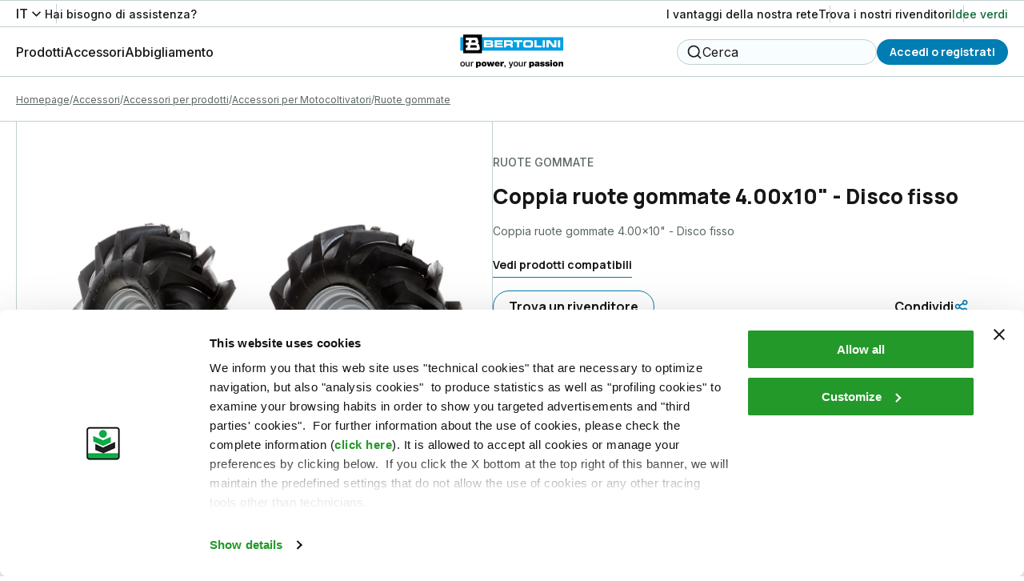

--- FILE ---
content_type: text/html; charset=utf-8
request_url: https://www.mybertolini.it/it-it/p/coppia-ruote-gommate-400x10-disco-fisso-6920-0024a-11333/
body_size: 79686
content:
<!DOCTYPE html><html lang="it"><head><meta charSet="utf-8"/><meta name="viewport" content="width=device-width"/><title>Coppia ruote gommate 4.00x10&quot; - Disco fisso - Bertolini</title><meta name="robots" content="index,follow"/><meta name="description" content="Coppia ruote gommate 4.00x10&quot; - Disco fisso - Bertolini"/><meta property="og:title" content="Coppia ruote gommate 4.00x10&amp;quot; - Disco fisso - Bertolini"/><meta property="og:description" content="Coppia ruote gommate 4.00x10&amp;quot; - Disco fisso - Bertolini"/><meta property="og:url" content="https://www.mybertolini.it/it-it/p/coppia-ruote-gommate-400x10-disco-fisso-6920-0024a-11333/"/><meta property="og:type" content="website"/><meta property="og:image" content="https://www.mybertolini.it/media/filer_public/69/a8/69a85a40-1f0c-4b06-9c3f-b92ea6a7d20d/ruote-gommate_69209025b.jpg"/><meta property="og:locale" content="it_IT"/><meta property="og:site_name" content="Bertolini"/><link rel="canonical" href="https://www.mybertolini.it/it-it/p/coppia-ruote-gommate-400x10-disco-fisso-6920-0024a-11333/"/><script type="application/ld+json">{"@context":"https://schema.org","@type":"BreadcrumbList","itemListElement":[{"@type":"ListItem","position":1,"item":{"@id":"/","name":"Homepage"}},{"@type":"ListItem","position":2,"item":{"@id":"/c/accessori/","name":"Accessori"}},{"@type":"ListItem","position":3,"item":{"@id":"/c/accessori/accessori-per-prodotti/","name":"Accessori per prodotti"}},{"@type":"ListItem","position":4,"item":{"@id":"/c/accessori/accessori-per-prodotti/accessori-per-motocoltivatori/","name":"Accessori per Motocoltivatori"}},{"@type":"ListItem","position":5,"item":{"@id":"/c/accessori/accessori-per-prodotti/accessori-per-motocoltivatori/ruote-gommate/","name":"Ruote gommate"}}]}</script><link rel="preload" as="image" imageSrcSet="/_next/image/?url=https%3A%2F%2Fwww.mybertolini.it%2Fmedia%2Ffiler_public%2F69%2Fa8%2F69a85a40-1f0c-4b06-9c3f-b92ea6a7d20d%2Fruote-gommate_69209025b.jpg&amp;w=1920&amp;q=75 1x, /_next/image/?url=https%3A%2F%2Fwww.mybertolini.it%2Fmedia%2Ffiler_public%2F69%2Fa8%2F69a85a40-1f0c-4b06-9c3f-b92ea6a7d20d%2Fruote-gommate_69209025b.jpg&amp;w=3840&amp;q=75 2x" fetchpriority="high"/><link rel="preload" as="image" imageSrcSet="/_next/image/?url=https%3A%2F%2Fwww.mybertolini.it%2Fmedia%2Ffiler_public%2F69%2Fa8%2F69a85a40-1f0c-4b06-9c3f-b92ea6a7d20d%2Fruote-gommate_69209025b.jpg&amp;w=828&amp;q=75 1x, /_next/image/?url=https%3A%2F%2Fwww.mybertolini.it%2Fmedia%2Ffiler_public%2F69%2Fa8%2F69a85a40-1f0c-4b06-9c3f-b92ea6a7d20d%2Fruote-gommate_69209025b.jpg&amp;w=1920&amp;q=75 2x" fetchpriority="high"/><script type="application/ld+json">{"@context":"https://schema.org","@type":"Product","description":"Coppia ruote gommate 4.00x10&amp;quot; - Disco fisso - Bertolini","sku":"SKU_BEIT04369","mpn":"69200024A","image":["/media/filer_public/69/a8/69a85a40-1f0c-4b06-9c3f-b92ea6a7d20d/ruote-gommate_69209025b.jpg"],"offers":[{"price":0,"priceCurrency":"EUR","itemCondition":"https://schema.org/NewCondition","availability":"https://schema.org/OutOfStock","url":"https://www.mybertolini.it/p/coppia-ruote-gommate-400x10-disco-fisso-6920-0024a-11333/","@type":"Offer","seller":{"@type":"Organization","name":"Bertolini"}}],"name":"Coppia ruote gommate 4.00x10&quot; - Disco fisso Ruote gommate Bertolini"}</script><script type="application/ld+json">{"@context":"https://schema.org","@type":"WebSite","url":"https://www.mybertolini.it","potentialAction":[{"@type":"SearchAction","target":"https://www.mybertolini.it?q={search_term_string}","query-input":"required name=search_term_string"}]}</script><meta name="next-head-count" content="18"/><link rel="shortcut icon" href="/bertolini/favicon.ico"/><script async="" type="text/javascript">
  ;window.NREUM||(NREUM={});NREUM.init={distributed_tracing:{enabled:true},privacy:{cookies_enabled:true},ajax:{deny_list:["bam.nr-data.net"]}};
  window.NREUM||(NREUM={}),__nr_require=function(t,e,n){function r(n){if(!e[n]){var o=e[n]={exports:{}};t[n][0].call(o.exports,function(e){var o=t[n][1][e];return r(o||e)},o,o.exports)}return e[n].exports}if("function"==typeof __nr_require)return __nr_require;for(var o=0;o<n.length;o++)r(n[o]);return r}({1:[function(t,e,n){function r(t){try{s.console&&console.log(t)}catch(e){}}var o,i=t("ee"),a=t(32),s={};try{o=localStorage.getItem("__nr_flags").split(","),console&&"function"==typeof console.log&&(s.console=!0,o.indexOf("dev")!==-1&&(s.dev=!0),o.indexOf("nr_dev")!==-1&&(s.nrDev=!0))}catch(c){}s.nrDev&&i.on("internal-error",function(t){r(t.stack)}),s.dev&&i.on("fn-err",function(t,e,n){r(n.stack)}),s.dev&&(r("NR AGENT IN DEVELOPMENT MODE"),r("flags: "+a(s,function(t,e){return t}).join(", ")))},{}],2:[function(t,e,n){function r(t,e,n,r,s){try{l?l-=1:o(s||new UncaughtException(t,e,n),!0)}catch(f){try{i("ierr",[f,c.now(),!0])}catch(d){}}return"function"==typeof u&&u.apply(this,a(arguments))}function UncaughtException(t,e,n){this.message=t||"Uncaught error with no additional information",this.sourceURL=e,this.line=n}function o(t,e){var n=e?null:c.now();i("err",[t,n])}var i=t("handle"),a=t(33),s=t("ee"),c=t("loader"),f=t("gos"),u=window.onerror,d=!1,p="nr@seenError";if(!c.disabled){var l=0;c.features.err=!0,t(1),window.onerror=r;try{throw new Error}catch(h){"stack"in h&&(t(14),t(13),"addEventListener"in window&&t(7),c.xhrWrappable&&t(15),d=!0)}s.on("fn-start",function(t,e,n){d&&(l+=1)}),s.on("fn-err",function(t,e,n){d&&!n[p]&&(f(n,p,function(){return!0}),this.thrown=!0,o(n))}),s.on("fn-end",function(){d&&!this.thrown&&l>0&&(l-=1)}),s.on("internal-error",function(t){i("ierr",[t,c.now(),!0])})}},{}],3:[function(t,e,n){var r=t("loader");r.disabled||(r.features.ins=!0)},{}],4:[function(t,e,n){function r(){U++,L=g.hash,this[u]=y.now()}function o(){U--,g.hash!==L&&i(0,!0);var t=y.now();this[h]=~~this[h]+t-this[u],this[d]=t}function i(t,e){E.emit("newURL",[""+g,e])}function a(t,e){t.on(e,function(){this[e]=y.now()})}var s="-start",c="-end",f="-body",u="fn"+s,d="fn"+c,p="cb"+s,l="cb"+c,h="jsTime",m="fetch",v="addEventListener",w=window,g=w.location,y=t("loader");if(w[v]&&y.xhrWrappable&&!y.disabled){var x=t(11),b=t(12),E=t(9),R=t(7),O=t(14),T=t(8),P=t(15),S=t(10),M=t("ee"),N=M.get("tracer"),C=t(23);t(17),y.features.spa=!0;var L,U=0;M.on(u,r),b.on(p,r),S.on(p,r),M.on(d,o),b.on(l,o),S.on(l,o),M.buffer([u,d,"xhr-resolved"]),R.buffer([u]),O.buffer(["setTimeout"+c,"clearTimeout"+s,u]),P.buffer([u,"new-xhr","send-xhr"+s]),T.buffer([m+s,m+"-done",m+f+s,m+f+c]),E.buffer(["newURL"]),x.buffer([u]),b.buffer(["propagate",p,l,"executor-err","resolve"+s]),N.buffer([u,"no-"+u]),S.buffer(["new-jsonp","cb-start","jsonp-error","jsonp-end"]),a(T,m+s),a(T,m+"-done"),a(S,"new-jsonp"),a(S,"jsonp-end"),a(S,"cb-start"),E.on("pushState-end",i),E.on("replaceState-end",i),w[v]("hashchange",i,C(!0)),w[v]("load",i,C(!0)),w[v]("popstate",function(){i(0,U>1)},C(!0))}},{}],5:[function(t,e,n){function r(){var t=new PerformanceObserver(function(t,e){var n=t.getEntries();s(v,[n])});try{t.observe({entryTypes:["resource"]})}catch(e){}}function o(t){if(s(v,[window.performance.getEntriesByType(w)]),window.performance["c"+p])try{window.performance[h](m,o,!1)}catch(t){}else try{window.performance[h]("webkit"+m,o,!1)}catch(t){}}function i(t){}if(window.performance&&window.performance.timing&&window.performance.getEntriesByType){var a=t("ee"),s=t("handle"),c=t(14),f=t(13),u=t(6),d=t(23),p="learResourceTimings",l="addEventListener",h="removeEventListener",m="resourcetimingbufferfull",v="bstResource",w="resource",g="-start",y="-end",x="fn"+g,b="fn"+y,E="bstTimer",R="pushState",O=t("loader");if(!O.disabled){O.features.stn=!0,t(9),"addEventListener"in window&&t(7);var T=NREUM.o.EV;a.on(x,function(t,e){var n=t[0];n instanceof T&&(this.bstStart=O.now())}),a.on(b,function(t,e){var n=t[0];n instanceof T&&s("bst",[n,e,this.bstStart,O.now()])}),c.on(x,function(t,e,n){this.bstStart=O.now(),this.bstType=n}),c.on(b,function(t,e){s(E,[e,this.bstStart,O.now(),this.bstType])}),f.on(x,function(){this.bstStart=O.now()}),f.on(b,function(t,e){s(E,[e,this.bstStart,O.now(),"requestAnimationFrame"])}),a.on(R+g,function(t){this.time=O.now(),this.startPath=location.pathname+location.hash}),a.on(R+y,function(t){s("bstHist",[location.pathname+location.hash,this.startPath,this.time])}),u()?(s(v,[window.performance.getEntriesByType("resource")]),r()):l in window.performance&&(window.performance["c"+p]?window.performance[l](m,o,d(!1)):window.performance[l]("webkit"+m,o,d(!1))),document[l]("scroll",i,d(!1)),document[l]("keypress",i,d(!1)),document[l]("click",i,d(!1))}}},{}],6:[function(t,e,n){e.exports=function(){return"PerformanceObserver"in window&&"function"==typeof window.PerformanceObserver}},{}],7:[function(t,e,n){function r(t){for(var e=t;e&&!e.hasOwnProperty(u);)e=Object.getPrototypeOf(e);e&&o(e)}function o(t){s.inPlace(t,[u,d],"-",i)}function i(t,e){return t[1]}var a=t("ee").get("events"),s=t("wrap-function")(a,!0),c=t("gos"),f=XMLHttpRequest,u="addEventListener",d="removeEventListener";e.exports=a,"getPrototypeOf"in Object?(r(document),r(window),r(f.prototype)):f.prototype.hasOwnProperty(u)&&(o(window),o(f.prototype)),a.on(u+"-start",function(t,e){var n=t[1];if(null!==n&&("function"==typeof n||"object"==typeof n)){var r=c(n,"nr@wrapped",function(){function t(){if("function"==typeof n.handleEvent)return n.handleEvent.apply(n,arguments)}var e={object:t,"function":n}[typeof n];return e?s(e,"fn-",null,e.name||"anonymous"):n});this.wrapped=t[1]=r}}),a.on(d+"-start",function(t){t[1]=this.wrapped||t[1]})},{}],8:[function(t,e,n){function r(t,e,n){var r=t[e];"function"==typeof r&&(t[e]=function(){var t=i(arguments),e={};o.emit(n+"before-start",[t],e);var a;e[m]&&e[m].dt&&(a=e[m].dt);var s=r.apply(this,t);return o.emit(n+"start",[t,a],s),s.then(function(t){return o.emit(n+"end",[null,t],s),t},function(t){throw o.emit(n+"end",[t],s),t})})}var o=t("ee").get("fetch"),i=t(33),a=t(32);e.exports=o;var s=window,c="fetch-",f=c+"body-",u=["arrayBuffer","blob","json","text","formData"],d=s.Request,p=s.Response,l=s.fetch,h="prototype",m="nr@context";d&&p&&l&&(a(u,function(t,e){r(d[h],e,f),r(p[h],e,f)}),r(s,"fetch",c),o.on(c+"end",function(t,e){var n=this;if(e){var r=e.headers.get("content-length");null!==r&&(n.rxSize=r),o.emit(c+"done",[null,e],n)}else o.emit(c+"done",[t],n)}))},{}],9:[function(t,e,n){var r=t("ee").get("history"),o=t("wrap-function")(r);e.exports=r;var i=window.history&&window.history.constructor&&window.history.constructor.prototype,a=window.history;i&&i.pushState&&i.replaceState&&(a=i),o.inPlace(a,["pushState","replaceState"],"-")},{}],10:[function(t,e,n){function r(t){function e(){f.emit("jsonp-end",[],l),t.removeEventListener("load",e,c(!1)),t.removeEventListener("error",n,c(!1))}function n(){f.emit("jsonp-error",[],l),f.emit("jsonp-end",[],l),t.removeEventListener("load",e,c(!1)),t.removeEventListener("error",n,c(!1))}var r=t&&"string"==typeof t.nodeName&&"script"===t.nodeName.toLowerCase();if(r){var o="function"==typeof t.addEventListener;if(o){var a=i(t.src);if(a){var d=s(a),p="function"==typeof d.parent[d.key];if(p){var l={};u.inPlace(d.parent,[d.key],"cb-",l),t.addEventListener("load",e,c(!1)),t.addEventListener("error",n,c(!1)),f.emit("new-jsonp",[t.src],l)}}}}}function o(){return"addEventListener"in window}function i(t){var e=t.match(d);return e?e[1]:null}function a(t,e){var n=t.match(l),r=n[1],o=n[3];return o?a(o,e[r]):e[r]}function s(t){var e=t.match(p);return e&&e.length>=3?{key:e[2],parent:a(e[1],window)}:{key:t,parent:window}}var c=t(23),f=t("ee").get("jsonp"),u=t("wrap-function")(f);if(e.exports=f,o()){var d=/[?&](?:callback|cb)=([^&#]+)/,p=/(.*)\.([^.]+)/,l=/^(\w+)(\.|$)(.*)$/,h=["appendChild","insertBefore","replaceChild"];Node&&Node.prototype&&Node.prototype.appendChild?u.inPlace(Node.prototype,h,"dom-"):(u.inPlace(HTMLElement.prototype,h,"dom-"),u.inPlace(HTMLHeadElement.prototype,h,"dom-"),u.inPlace(HTMLBodyElement.prototype,h,"dom-")),f.on("dom-start",function(t){r(t[0])})}},{}],11:[function(t,e,n){var r=t("ee").get("mutation"),o=t("wrap-function")(r),i=NREUM.o.MO;e.exports=r,i&&(window.MutationObserver=function(t){return this instanceof i?new i(o(t,"fn-")):i.apply(this,arguments)},MutationObserver.prototype=i.prototype)},{}],12:[function(t,e,n){function r(t){var e=i.context(),n=s(t,"executor-",e,null,!1),r=new f(n);return i.context(r).getCtx=function(){return e},r}var o=t("wrap-function"),i=t("ee").get("promise"),a=t("ee").getOrSetContext,s=o(i),c=t(32),f=NREUM.o.PR;e.exports=i,f&&(window.Promise=r,["all","race"].forEach(function(t){var e=f[t];f[t]=function(n){function r(t){return function(){i.emit("propagate",[null,!o],a,!1,!1),o=o||!t}}var o=!1;c(n,function(e,n){Promise.resolve(n).then(r("all"===t),r(!1))});var a=e.apply(f,arguments),s=f.resolve(a);return s}}),["resolve","reject"].forEach(function(t){var e=f[t];f[t]=function(t){var n=e.apply(f,arguments);return t!==n&&i.emit("propagate",[t,!0],n,!1,!1),n}}),f.prototype["catch"]=function(t){return this.then(null,t)},f.prototype=Object.create(f.prototype,{constructor:{value:r}}),c(Object.getOwnPropertyNames(f),function(t,e){try{r[e]=f[e]}catch(n){}}),o.wrapInPlace(f.prototype,"then",function(t){return function(){var e=this,n=o.argsToArray.apply(this,arguments),r=a(e);r.promise=e,n[0]=s(n[0],"cb-",r,null,!1),n[1]=s(n[1],"cb-",r,null,!1);var c=t.apply(this,n);return r.nextPromise=c,i.emit("propagate",[e,!0],c,!1,!1),c}}),i.on("executor-start",function(t){t[0]=s(t[0],"resolve-",this,null,!1),t[1]=s(t[1],"resolve-",this,null,!1)}),i.on("executor-err",function(t,e,n){t[1](n)}),i.on("cb-end",function(t,e,n){i.emit("propagate",[n,!0],this.nextPromise,!1,!1)}),i.on("propagate",function(t,e,n){this.getCtx&&!e||(this.getCtx=function(){if(t instanceof Promise)var e=i.context(t);return e&&e.getCtx?e.getCtx():this})}),r.toString=function(){return""+f})},{}],13:[function(t,e,n){var r=t("ee").get("raf"),o=t("wrap-function")(r),i="equestAnimationFrame";e.exports=r,o.inPlace(window,["r"+i,"mozR"+i,"webkitR"+i,"msR"+i],"raf-"),r.on("raf-start",function(t){t[0]=o(t[0],"fn-")})},{}],14:[function(t,e,n){function r(t,e,n){t[0]=a(t[0],"fn-",null,n)}function o(t,e,n){this.method=n,this.timerDuration=isNaN(t[1])?0:+t[1],t[0]=a(t[0],"fn-",this,n)}var i=t("ee").get("timer"),a=t("wrap-function")(i),s="setTimeout",c="setInterval",f="clearTimeout",u="-start",d="-";e.exports=i,a.inPlace(window,[s,"setImmediate"],s+d),a.inPlace(window,[c],c+d),a.inPlace(window,[f,"clearImmediate"],f+d),i.on(c+u,r),i.on(s+u,o)},{}],15:[function(t,e,n){function r(t,e){d.inPlace(e,["onreadystatechange"],"fn-",s)}function o(){var t=this,e=u.context(t);t.readyState>3&&!e.resolved&&(e.resolved=!0,u.emit("xhr-resolved",[],t)),d.inPlace(t,y,"fn-",s)}function i(t){x.push(t),m&&(E?E.then(a):w?w(a):(R=-R,O.data=R))}function a(){for(var t=0;t<x.length;t++)r([],x[t]);x.length&&(x=[])}function s(t,e){return e}function c(t,e){for(var n in t)e[n]=t[n];return e}t(7);var f=t("ee"),u=f.get("xhr"),d=t("wrap-function")(u),p=t(23),l=NREUM.o,h=l.XHR,m=l.MO,v=l.PR,w=l.SI,g="readystatechange",y=["onload","onerror","onabort","onloadstart","onloadend","onprogress","ontimeout"],x=[];e.exports=u;var b=window.XMLHttpRequest=function(t){var e=new h(t);try{u.emit("new-xhr",[e],e),e.addEventListener(g,o,p(!1))}catch(n){try{u.emit("internal-error",[n])}catch(r){}}return e};if(c(h,b),b.prototype=h.prototype,d.inPlace(b.prototype,["open","send"],"-xhr-",s),u.on("send-xhr-start",function(t,e){r(t,e),i(e)}),u.on("open-xhr-start",r),m){var E=v&&v.resolve();if(!w&&!v){var R=1,O=document.createTextNode(R);new m(a).observe(O,{characterData:!0})}}else f.on("fn-end",function(t){t[0]&&t[0].type===g||a()})},{}],16:[function(t,e,n){function r(t){if(!s(t))return null;var e=window.NREUM;if(!e.loader_config)return null;var n=(e.loader_config.accountID||"").toString()||null,r=(e.loader_config.agentID||"").toString()||null,f=(e.loader_config.trustKey||"").toString()||null;if(!n||!r)return null;var h=l.generateSpanId(),m=l.generateTraceId(),v=Date.now(),w={spanId:h,traceId:m,timestamp:v};return(t.sameOrigin||c(t)&&p())&&(w.traceContextParentHeader=o(h,m),w.traceContextStateHeader=i(h,v,n,r,f)),(t.sameOrigin&&!u()||!t.sameOrigin&&c(t)&&d())&&(w.newrelicHeader=a(h,m,v,n,r,f)),w}function o(t,e){return"00-"+e+"-"+t+"-01"}function i(t,e,n,r,o){var i=0,a="",s=1,c="",f="";return o+"@nr="+i+"-"+s+"-"+n+"-"+r+"-"+t+"-"+a+"-"+c+"-"+f+"-"+e}function a(t,e,n,r,o,i){var a="btoa"in window&&"function"==typeof window.btoa;if(!a)return null;var s={v:[0,1],d:{ty:"Browser",ac:r,ap:o,id:t,tr:e,ti:n}};return i&&r!==i&&(s.d.tk=i),btoa(JSON.stringify(s))}function s(t){return f()&&c(t)}function c(t){var e=!1,n={};if("init"in NREUM&&"distributed_tracing"in NREUM.init&&(n=NREUM.init.distributed_tracing),t.sameOrigin)e=!0;else if(n.allowed_origins instanceof Array)for(var r=0;r<n.allowed_origins.length;r++){var o=h(n.allowed_origins[r]);if(t.hostname===o.hostname&&t.protocol===o.protocol&&t.port===o.port){e=!0;break}}return e}function f(){return"init"in NREUM&&"distributed_tracing"in NREUM.init&&!!NREUM.init.distributed_tracing.enabled}function u(){return"init"in NREUM&&"distributed_tracing"in NREUM.init&&!!NREUM.init.distributed_tracing.exclude_newrelic_header}function d(){return"init"in NREUM&&"distributed_tracing"in NREUM.init&&NREUM.init.distributed_tracing.cors_use_newrelic_header!==!1}function p(){return"init"in NREUM&&"distributed_tracing"in NREUM.init&&!!NREUM.init.distributed_tracing.cors_use_tracecontext_headers}var l=t(29),h=t(18);e.exports={generateTracePayload:r,shouldGenerateTrace:s}},{}],17:[function(t,e,n){function r(t){var e=this.params,n=this.metrics;if(!this.ended){this.ended=!0;for(var r=0;r<p;r++)t.removeEventListener(d[r],this.listener,!1);e.aborted||(n.duration=a.now()-this.startTime,this.loadCaptureCalled||4!==t.readyState?null==e.status&&(e.status=0):i(this,t),n.cbTime=this.cbTime,s("xhr",[e,n,this.startTime,this.endTime,"xhr"],this))}}function o(t,e){var n=c(e),r=t.params;r.hostname=n.hostname,r.port=n.port,r.protocol=n.protocol,r.host=n.hostname+":"+n.port,r.pathname=n.pathname,t.parsedOrigin=n,t.sameOrigin=n.sameOrigin}function i(t,e){t.params.status=e.status;var n=v(e,t.lastSize);if(n&&(t.metrics.rxSize=n),t.sameOrigin){var r=e.getResponseHeader("X-NewRelic-App-Data");r&&(t.params.cat=r.split(", ").pop())}t.loadCaptureCalled=!0}var a=t("loader");if(a.xhrWrappable&&!a.disabled){var s=t("handle"),c=t(18),f=t(16).generateTracePayload,u=t("ee"),d=["load","error","abort","timeout"],p=d.length,l=t("id"),h=t(24),m=t(22),v=t(19),w=t(23),g=NREUM.o.REQ,y=window.XMLHttpRequest;a.features.xhr=!0,t(15),t(8),u.on("new-xhr",function(t){var e=this;e.totalCbs=0,e.called=0,e.cbTime=0,e.end=r,e.ended=!1,e.xhrGuids={},e.lastSize=null,e.loadCaptureCalled=!1,e.params=this.params||{},e.metrics=this.metrics||{},t.addEventListener("load",function(n){i(e,t)},w(!1)),h&&(h>34||h<10)||t.addEventListener("progress",function(t){e.lastSize=t.loaded},w(!1))}),u.on("open-xhr-start",function(t){this.params={method:t[0]},o(this,t[1]),this.metrics={}}),u.on("open-xhr-end",function(t,e){"loader_config"in NREUM&&"xpid"in NREUM.loader_config&&this.sameOrigin&&e.setRequestHeader("X-NewRelic-ID",NREUM.loader_config.xpid);var n=f(this.parsedOrigin);if(n){var r=!1;n.newrelicHeader&&(e.setRequestHeader("newrelic",n.newrelicHeader),r=!0),n.traceContextParentHeader&&(e.setRequestHeader("traceparent",n.traceContextParentHeader),n.traceContextStateHeader&&e.setRequestHeader("tracestate",n.traceContextStateHeader),r=!0),r&&(this.dt=n)}}),u.on("send-xhr-start",function(t,e){var n=this.metrics,r=t[0],o=this;if(n&&r){var i=m(r);i&&(n.txSize=i)}this.startTime=a.now(),this.listener=function(t){try{"abort"!==t.type||o.loadCaptureCalled||(o.params.aborted=!0),("load"!==t.type||o.called===o.totalCbs&&(o.onloadCalled||"function"!=typeof e.onload))&&o.end(e)}catch(n){try{u.emit("internal-error",[n])}catch(r){}}};for(var s=0;s<p;s++)e.addEventListener(d[s],this.listener,w(!1))}),u.on("xhr-cb-time",function(t,e,n){this.cbTime+=t,e?this.onloadCalled=!0:this.called+=1,this.called!==this.totalCbs||!this.onloadCalled&&"function"==typeof n.onload||this.end(n)}),u.on("xhr-load-added",function(t,e){var n=""+l(t)+!!e;this.xhrGuids&&!this.xhrGuids[n]&&(this.xhrGuids[n]=!0,this.totalCbs+=1)}),u.on("xhr-load-removed",function(t,e){var n=""+l(t)+!!e;this.xhrGuids&&this.xhrGuids[n]&&(delete this.xhrGuids[n],this.totalCbs-=1)}),u.on("xhr-resolved",function(){this.endTime=a.now()}),u.on("addEventListener-end",function(t,e){e instanceof y&&"load"===t[0]&&u.emit("xhr-load-added",[t[1],t[2]],e)}),u.on("removeEventListener-end",function(t,e){e instanceof y&&"load"===t[0]&&u.emit("xhr-load-removed",[t[1],t[2]],e)}),u.on("fn-start",function(t,e,n){e instanceof y&&("onload"===n&&(this.onload=!0),("load"===(t[0]&&t[0].type)||this.onload)&&(this.xhrCbStart=a.now()))}),u.on("fn-end",function(t,e){this.xhrCbStart&&u.emit("xhr-cb-time",[a.now()-this.xhrCbStart,this.onload,e],e)}),u.on("fetch-before-start",function(t){function e(t,e){var n=!1;return e.newrelicHeader&&(t.set("newrelic",e.newrelicHeader),n=!0),e.traceContextParentHeader&&(t.set("traceparent",e.traceContextParentHeader),e.traceContextStateHeader&&t.set("tracestate",e.traceContextStateHeader),n=!0),n}var n,r=t[1]||{};"string"==typeof t[0]?n=t[0]:t[0]&&t[0].url?n=t[0].url:window.URL&&t[0]&&t[0]instanceof URL&&(n=t[0].href),n&&(this.parsedOrigin=c(n),this.sameOrigin=this.parsedOrigin.sameOrigin);var o=f(this.parsedOrigin);if(o&&(o.newrelicHeader||o.traceContextParentHeader))if("string"==typeof t[0]||window.URL&&t[0]&&t[0]instanceof URL){var i={};for(var a in r)i[a]=r[a];i.headers=new Headers(r.headers||{}),e(i.headers,o)&&(this.dt=o),t.length>1?t[1]=i:t.push(i)}else t[0]&&t[0].headers&&e(t[0].headers,o)&&(this.dt=o)}),u.on("fetch-start",function(t,e){this.params={},this.metrics={},this.startTime=a.now(),this.dt=e,t.length>=1&&(this.target=t[0]),t.length>=2&&(this.opts=t[1]);var n,r=this.opts||{},i=this.target;"string"==typeof i?n=i:"object"==typeof i&&i instanceof g?n=i.url:window.URL&&"object"==typeof i&&i instanceof URL&&(n=i.href),o(this,n);var s=(""+(i&&i instanceof g&&i.method||r.method||"GET")).toUpperCase();this.params.method=s,this.txSize=m(r.body)||0}),u.on("fetch-done",function(t,e){this.endTime=a.now(),this.params||(this.params={}),this.params.status=e?e.status:0;var n;"string"==typeof this.rxSize&&this.rxSize.length>0&&(n=+this.rxSize);var r={txSize:this.txSize,rxSize:n,duration:a.now()-this.startTime};s("xhr",[this.params,r,this.startTime,this.endTime,"fetch"],this)})}},{}],18:[function(t,e,n){var r={};e.exports=function(t){if(t in r)return r[t];var e=document.createElement("a"),n=window.location,o={};e.href=t,o.port=e.port;var i=e.href.split("://");!o.port&&i[1]&&(o.port=i[1].split("/")[0].split("@").pop().split(":")[1]),o.port&&"0"!==o.port||(o.port="https"===i[0]?"443":"80"),o.hostname=e.hostname||n.hostname,o.pathname=e.pathname,o.protocol=i[0],"/"!==o.pathname.charAt(0)&&(o.pathname="/"+o.pathname);var a=!e.protocol||":"===e.protocol||e.protocol===n.protocol,s=e.hostname===document.domain&&e.port===n.port;return o.sameOrigin=a&&(!e.hostname||s),"/"===o.pathname&&(r[t]=o),o}},{}],19:[function(t,e,n){function r(t,e){var n=t.responseType;return"json"===n&&null!==e?e:"arraybuffer"===n||"blob"===n||"json"===n?o(t.response):"text"===n||""===n||void 0===n?o(t.responseText):void 0}var o=t(22);e.exports=r},{}],20:[function(t,e,n){function r(){}function o(t,e,n,r){return function(){return u.recordSupportability("API/"+e+"/called"),i(t+e,[f.now()].concat(s(arguments)),n?null:this,r),n?void 0:this}}var i=t("handle"),a=t(32),s=t(33),c=t("ee").get("tracer"),f=t("loader"),u=t(25),d=NREUM;"undefined"==typeof window.newrelic&&(newrelic=d);var p=["setPageViewName","setCustomAttribute","setErrorHandler","finished","addToTrace","inlineHit","addRelease"],l="api-",h=l+"ixn-";a(p,function(t,e){d[e]=o(l,e,!0,"api")}),d.addPageAction=o(l,"addPageAction",!0),d.setCurrentRouteName=o(l,"routeName",!0),e.exports=newrelic,d.interaction=function(){return(new r).get()};var m=r.prototype={createTracer:function(t,e){var n={},r=this,o="function"==typeof e;return i(h+"tracer",[f.now(),t,n],r),function(){if(c.emit((o?"":"no-")+"fn-start",[f.now(),r,o],n),o)try{return e.apply(this,arguments)}catch(t){throw c.emit("fn-err",[arguments,this,t],n),t}finally{c.emit("fn-end",[f.now()],n)}}}};a("actionText,setName,setAttribute,save,ignore,onEnd,getContext,end,get".split(","),function(t,e){m[e]=o(h,e)}),newrelic.noticeError=function(t,e){"string"==typeof t&&(t=new Error(t)),u.recordSupportability("API/noticeError/called"),i("err",[t,f.now(),!1,e])}},{}],21:[function(t,e,n){function r(t){if(NREUM.init){for(var e=NREUM.init,n=t.split("."),r=0;r<n.length-1;r++)if(e=e[n[r]],"object"!=typeof e)return;return e=e[n[n.length-1]]}}e.exports={getConfiguration:r}},{}],22:[function(t,e,n){e.exports=function(t){if("string"==typeof t&&t.length)return t.length;if("object"==typeof t){if("undefined"!=typeof ArrayBuffer&&t instanceof ArrayBuffer&&t.byteLength)return t.byteLength;if("undefined"!=typeof Blob&&t instanceof Blob&&t.size)return t.size;if(!("undefined"!=typeof FormData&&t instanceof FormData))try{return JSON.stringify(t).length}catch(e){return}}}},{}],23:[function(t,e,n){var r=!1;try{var o=Object.defineProperty({},"passive",{get:function(){r=!0}});window.addEventListener("testPassive",null,o),window.removeEventListener("testPassive",null,o)}catch(i){}e.exports=function(t){return r?{passive:!0,capture:!!t}:!!t}},{}],24:[function(t,e,n){var r=0,o=navigator.userAgent.match(/Firefox[\/\s](\d+\.\d+)/);o&&(r=+o[1]),e.exports=r},{}],25:[function(t,e,n){function r(t,e){var n=[a,t,{name:t},e];return i("storeMetric",n,null,"api"),n}function o(t,e){var n=[s,t,{name:t},e];return i("storeEventMetrics",n,null,"api"),n}var i=t("handle"),a="sm",s="cm";e.exports={constants:{SUPPORTABILITY_METRIC:a,CUSTOM_METRIC:s},recordSupportability:r,recordCustom:o}},{}],26:[function(t,e,n){function r(){return s.exists&&performance.now?Math.round(performance.now()):(i=Math.max((new Date).getTime(),i))-a}function o(){return i}var i=(new Date).getTime(),a=i,s=t(34);e.exports=r,e.exports.offset=a,e.exports.getLastTimestamp=o},{}],27:[function(t,e,n){function r(t){return!(!t||!t.protocol||"file:"===t.protocol)}e.exports=r},{}],28:[function(t,e,n){function r(t,e){var n=t.getEntries();n.forEach(function(t){"first-paint"===t.name?p("timing",["fp",Math.floor(t.startTime)]):"first-contentful-paint"===t.name&&p("timing",["fcp",Math.floor(t.startTime)])})}function o(t,e){var n=t.getEntries();if(n.length>0){var r=n[n.length-1];if(c&&c<r.startTime)return;p("lcp",[r])}}function i(t){t.getEntries().forEach(function(t){t.hadRecentInput||p("cls",[t])})}function a(t){if(t instanceof v&&!g){var e=Math.round(t.timeStamp),n={type:t.type};e<=l.now()?n.fid=l.now()-e:e>l.offset&&e<=Date.now()?(e-=l.offset,n.fid=l.now()-e):e=l.now(),g=!0,p("timing",["fi",e,n])}}function s(t){"hidden"===t&&(c=l.now(),p("pageHide",[c]))}if(!("init"in NREUM&&"page_view_timing"in NREUM.init&&"enabled"in NREUM.init.page_view_timing&&NREUM.init.page_view_timing.enabled===!1)){var c,f,u,d,p=t("handle"),l=t("loader"),h=t(31),m=t(23),v=NREUM.o.EV;if("PerformanceObserver"in window&&"function"==typeof window.PerformanceObserver){f=new PerformanceObserver(r);try{f.observe({entryTypes:["paint"]})}catch(w){}u=new PerformanceObserver(o);try{u.observe({entryTypes:["largest-contentful-paint"]})}catch(w){}d=new PerformanceObserver(i);try{d.observe({type:"layout-shift",buffered:!0})}catch(w){}}if("addEventListener"in document){var g=!1,y=["click","keydown","mousedown","pointerdown","touchstart"];y.forEach(function(t){document.addEventListener(t,a,m(!1))})}h(s)}},{}],29:[function(t,e,n){function r(){function t(){return e?15&e[n++]:16*Math.random()|0}var e=null,n=0,r=window.crypto||window.msCrypto;r&&r.getRandomValues&&(e=r.getRandomValues(new Uint8Array(31)));for(var o,i="xxxxxxxx-xxxx-4xxx-yxxx-xxxxxxxxxxxx",a="",s=0;s<i.length;s++)o=i[s],"x"===o?a+=t().toString(16):"y"===o?(o=3&t()|8,a+=o.toString(16)):a+=o;return a}function o(){return a(16)}function i(){return a(32)}function a(t){function e(){return n?15&n[r++]:16*Math.random()|0}var n=null,r=0,o=window.crypto||window.msCrypto;o&&o.getRandomValues&&Uint8Array&&(n=o.getRandomValues(new Uint8Array(31)));for(var i=[],a=0;a<t;a++)i.push(e().toString(16));return i.join("")}e.exports={generateUuid:r,generateSpanId:o,generateTraceId:i}},{}],30:[function(t,e,n){function r(t,e){if(!o)return!1;if(t!==o)return!1;if(!e)return!0;if(!i)return!1;for(var n=i.split("."),r=e.split("."),a=0;a<r.length;a++)if(r[a]!==n[a])return!1;return!0}var o=null,i=null,a=/Version\/(\S+)\s+Safari/;if(navigator.userAgent){var s=navigator.userAgent,c=s.match(a);c&&s.indexOf("Chrome")===-1&&s.indexOf("Chromium")===-1&&(o="Safari",i=c[1])}e.exports={agent:o,version:i,match:r}},{}],31:[function(t,e,n){function r(t){function e(){t(s&&document[s]?document[s]:document[i]?"hidden":"visible")}"addEventListener"in document&&a&&document.addEventListener(a,e,o(!1))}var o=t(23);e.exports=r;var i,a,s;"undefined"!=typeof document.hidden?(i="hidden",a="visibilitychange",s="visibilityState"):"undefined"!=typeof document.msHidden?(i="msHidden",a="msvisibilitychange"):"undefined"!=typeof document.webkitHidden&&(i="webkitHidden",a="webkitvisibilitychange",s="webkitVisibilityState")},{}],32:[function(t,e,n){function r(t,e){var n=[],r="",i=0;for(r in t)o.call(t,r)&&(n[i]=e(r,t[r]),i+=1);return n}var o=Object.prototype.hasOwnProperty;e.exports=r},{}],33:[function(t,e,n){function r(t,e,n){e||(e=0),"undefined"==typeof n&&(n=t?t.length:0);for(var r=-1,o=n-e||0,i=Array(o<0?0:o);++r<o;)i[r]=t[e+r];return i}e.exports=r},{}],34:[function(t,e,n){e.exports={exists:"undefined"!=typeof window.performance&&window.performance.timing&&"undefined"!=typeof window.performance.timing.navigationStart}},{}],ee:[function(t,e,n){function r(){}function o(t){function e(t){return t&&t instanceof r?t:t?f(t,c,a):a()}function n(n,r,o,i,a){if(a!==!1&&(a=!0),!l.aborted||i){t&&a&&t(n,r,o);for(var s=e(o),c=m(n),f=c.length,u=0;u<f;u++)c[u].apply(s,r);var p=d[y[n]];return p&&p.push([x,n,r,s]),s}}function i(t,e){g[t]=m(t).concat(e)}function h(t,e){var n=g[t];if(n)for(var r=0;r<n.length;r++)n[r]===e&&n.splice(r,1)}function m(t){return g[t]||[]}function v(t){return p[t]=p[t]||o(n)}function w(t,e){l.aborted||u(t,function(t,n){e=e||"feature",y[n]=e,e in d||(d[e]=[])})}var g={},y={},x={on:i,addEventListener:i,removeEventListener:h,emit:n,get:v,listeners:m,context:e,buffer:w,abort:s,aborted:!1};return x}function i(t){return f(t,c,a)}function a(){return new r}function s(){(d.api||d.feature)&&(l.aborted=!0,d=l.backlog={})}var c="nr@context",f=t("gos"),u=t(32),d={},p={},l=e.exports=o();e.exports.getOrSetContext=i,l.backlog=d},{}],gos:[function(t,e,n){function r(t,e,n){if(o.call(t,e))return t[e];var r=n();if(Object.defineProperty&&Object.keys)try{return Object.defineProperty(t,e,{value:r,writable:!0,enumerable:!1}),r}catch(i){}return t[e]=r,r}var o=Object.prototype.hasOwnProperty;e.exports=r},{}],handle:[function(t,e,n){function r(t,e,n,r){o.buffer([t],r),o.emit(t,e,n)}var o=t("ee").get("handle");e.exports=r,r.ee=o},{}],id:[function(t,e,n){function r(t){var e=typeof t;return!t||"object"!==e&&"function"!==e?-1:t===window?0:a(t,i,function(){return o++})}var o=1,i="nr@id",a=t("gos");e.exports=r},{}],loader:[function(t,e,n){function r(){if(!P++){var t=T.info=NREUM.info,e=v.getElementsByTagName("script")[0];if(setTimeout(f.abort,3e4),!(t&&t.licenseKey&&t.applicationID&&e))return f.abort();c(R,function(e,n){t[e]||(t[e]=n)});var n=a();s("mark",["onload",n+T.offset],null,"api"),s("timing",["load",n]);var r=v.createElement("script");0===t.agent.indexOf("http://")||0===t.agent.indexOf("https://")?r.src=t.agent:r.src=h+"://"+t.agent,e.parentNode.insertBefore(r,e)}}function o(){"complete"===v.readyState&&i()}function i(){s("mark",["domContent",a()+T.offset],null,"api")}var a=t(26),s=t("handle"),c=t(32),f=t("ee"),u=t(30),d=t(27),p=t(21),l=t(23),h=p.getConfiguration("ssl")===!1?"http":"https",m=window,v=m.document,w="addEventListener",g="attachEvent",y=m.XMLHttpRequest,x=y&&y.prototype,b=!d(m.location);NREUM.o={ST:setTimeout,SI:m.setImmediate,CT:clearTimeout,XHR:y,REQ:m.Request,EV:m.Event,PR:m.Promise,MO:m.MutationObserver};var E=""+location,R={beacon:"bam.nr-data.net",errorBeacon:"bam.nr-data.net",agent:"js-agent.newrelic.com/nr-spa-1212.min.js"},O=y&&x&&x[w]&&!/CriOS/.test(navigator.userAgent),T=e.exports={offset:a.getLastTimestamp(),now:a,origin:E,features:{},xhrWrappable:O,userAgent:u,disabled:b};if(!b){t(20),t(28),v[w]?(v[w]("DOMContentLoaded",i,l(!1)),m[w]("load",r,l(!1))):(v[g]("onreadystatechange",o),m[g]("onload",r)),s("mark",["firstbyte",a.getLastTimestamp()],null,"api");var P=0}},{}],"wrap-function":[function(t,e,n){function r(t,e){function n(e,n,r,c,f){function nrWrapper(){var i,a,u,p;try{a=this,i=d(arguments),u="function"==typeof r?r(i,a):r||{}}catch(l){o([l,"",[i,a,c],u],t)}s(n+"start",[i,a,c],u,f);try{return p=e.apply(a,i)}catch(h){throw s(n+"err",[i,a,h],u,f),h}finally{s(n+"end",[i,a,p],u,f)}}return a(e)?e:(n||(n=""),nrWrapper[p]=e,i(e,nrWrapper,t),nrWrapper)}function r(t,e,r,o,i){r||(r="");var s,c,f,u="-"===r.charAt(0);for(f=0;f<e.length;f++)c=e[f],s=t[c],a(s)||(t[c]=n(s,u?c+r:r,o,c,i))}function s(n,r,i,a){if(!h||e){var s=h;h=!0;try{t.emit(n,r,i,e,a)}catch(c){o([c,n,r,i],t)}h=s}}return t||(t=u),n.inPlace=r,n.flag=p,n}function o(t,e){e||(e=u);try{e.emit("internal-error",t)}catch(n){}}function i(t,e,n){if(Object.defineProperty&&Object.keys)try{var r=Object.keys(t);return r.forEach(function(n){Object.defineProperty(e,n,{get:function(){return t[n]},set:function(e){return t[n]=e,e}})}),e}catch(i){o([i],n)}for(var a in t)l.call(t,a)&&(e[a]=t[a]);return e}function a(t){return!(t&&t instanceof Function&&t.apply&&!t[p])}function s(t,e){var n=e(t);return n[p]=t,i(t,n,u),n}function c(t,e,n){var r=t[e];t[e]=s(r,n)}function f(){for(var t=arguments.length,e=new Array(t),n=0;n<t;++n)e[n]=arguments[n];return e}var u=t("ee"),d=t(33),p="nr@original",l=Object.prototype.hasOwnProperty,h=!1;e.exports=r,e.exports.wrapFunction=s,e.exports.wrapInPlace=c,e.exports.argsToArray=f},{}]},{},["loader",2,17,5,3,4]);
  ;NREUM.loader_config={accountID:"350338",trustKey:"350338",agentID:"594507796",licenseKey:"ff6d09b4fb",applicationID:"547892154"}
  ;NREUM.info={beacon:"bam.nr-data.net",errorBeacon:"bam.nr-data.net",licenseKey:"ff6d09b4fb",applicationID:"547892154",sa:1}
  </script><link rel="preload" href="/_next/static/media/4c9affa5bc8f420e-s.p.woff2" as="font" type="font/woff2" crossorigin="anonymous" data-next-font="size-adjust"/><link rel="preload" href="/_next/static/media/e4af272ccee01ff0-s.p.woff2" as="font" type="font/woff2" crossorigin="anonymous" data-next-font="size-adjust"/><link rel="preload" href="/_next/static/css/79e1d5f8007bdcfc.css" as="style" crossorigin="anonymous"/><link rel="stylesheet" href="/_next/static/css/79e1d5f8007bdcfc.css" crossorigin="anonymous" data-n-g=""/><link rel="preload" href="/_next/static/css/a5123f6abd45fbd7.css" as="style" crossorigin="anonymous"/><link rel="stylesheet" href="/_next/static/css/a5123f6abd45fbd7.css" crossorigin="anonymous" data-n-p=""/><noscript data-n-css=""></noscript><script defer="" crossorigin="anonymous" nomodule="" src="/_next/static/chunks/polyfills-78c92fac7aa8fdd8.js"></script><script src="/_next/static/chunks/webpack-95ea3a971192c6c4.js" defer="" crossorigin="anonymous"></script><script src="/_next/static/chunks/framework-1da82e14ea40de3a.js" defer="" crossorigin="anonymous"></script><script src="/_next/static/chunks/main-2c8b1886f56f13e8.js" defer="" crossorigin="anonymous"></script><script src="/_next/static/chunks/pages/_app-b7ed4e0cae08c899.js" defer="" crossorigin="anonymous"></script><script src="/_next/static/chunks/pages/p/%5Bslug%5D-c152eae52ca493c5.js" defer="" crossorigin="anonymous"></script><script src="/_next/static/St8-4KAFH-NsQIRHEE1OU/_buildManifest.js" defer="" crossorigin="anonymous"></script><script src="/_next/static/St8-4KAFH-NsQIRHEE1OU/_ssgManifest.js" defer="" crossorigin="anonymous"></script><style id="__jsx-4229859112">html{--font-manrope:'__Manrope_aa98a2', '__Manrope_Fallback_aa98a2';--font-inter:'__Inter_8b3a0b', '__Inter_Fallback_8b3a0b'}</style></head><body class="bertolini-theme"><div id="__next"><div><button type="button" class="
    Button_root__qe4Gk 
    Button_root--primary__iQISF
    Button_root--md__QEBAm
    undefined
    
    
    
    
    
    
    Page_skipToMain__h_mw9"><span class="Button_label__82E4E ">Vai al contenuto</span></button><div class="Page_root__VxhLn  page  undefined"><header class="Header_root__7w0I5  "><div class="Header_top__2Fyik"><div class="WContainer_root__lrggZ wcontainer WContainer_root--md__6zB67 "><div class="Header_topLayout__uPPe0"><div class="Header_utils__Yy4Ts"><div class="undefined "><style data-emotion="css b62m3t-container">.css-b62m3t-container{position:relative;box-sizing:border-box;}</style><div class="react-select LangDropdown_select__Jf7AX undefined css-b62m3t-container"><style data-emotion="css 7pg0cj-a11yText">.css-7pg0cj-a11yText{z-index:9999;border:0;clip:rect(1px, 1px, 1px, 1px);height:1px;width:1px;position:absolute;overflow:hidden;padding:0;white-space:nowrap;}</style><span id="react-select-:R19ahn6:-live-region" class="css-7pg0cj-a11yText"></span><span aria-live="polite" aria-atomic="false" aria-relevant="additions text" role="log" class="css-7pg0cj-a11yText"></span><style data-emotion="css 13cymwt-control">.css-13cymwt-control{-webkit-align-items:center;-webkit-box-align:center;-ms-flex-align:center;align-items:center;cursor:default;display:-webkit-box;display:-webkit-flex;display:-ms-flexbox;display:flex;-webkit-box-flex-wrap:wrap;-webkit-flex-wrap:wrap;-ms-flex-wrap:wrap;flex-wrap:wrap;-webkit-box-pack:justify;-webkit-justify-content:space-between;justify-content:space-between;min-height:38px;outline:0!important;position:relative;-webkit-transition:all 100ms;transition:all 100ms;background-color:hsl(0, 0%, 100%);border-color:hsl(0, 0%, 80%);border-radius:4px;border-style:solid;border-width:1px;box-sizing:border-box;}.css-13cymwt-control:hover{border-color:hsl(0, 0%, 70%);}</style><div class="react-select__control css-13cymwt-control"><style data-emotion="css hlgwow">.css-hlgwow{-webkit-align-items:center;-webkit-box-align:center;-ms-flex-align:center;align-items:center;display:grid;-webkit-flex:1;-ms-flex:1;flex:1;-webkit-box-flex-wrap:wrap;-webkit-flex-wrap:wrap;-ms-flex-wrap:wrap;flex-wrap:wrap;-webkit-overflow-scrolling:touch;position:relative;overflow:hidden;padding:2px 8px;box-sizing:border-box;}</style><div class="react-select__value-container react-select__value-container--has-value css-hlgwow"><style data-emotion="css 1dimb5e-singleValue">.css-1dimb5e-singleValue{grid-area:1/1/2/3;max-width:100%;overflow:hidden;text-overflow:ellipsis;white-space:nowrap;color:hsl(0, 0%, 20%);margin-left:2px;margin-right:2px;box-sizing:border-box;}</style><div class="react-select__single-value css-1dimb5e-singleValue">IT</div><style data-emotion="css 1hac4vs-dummyInput">.css-1hac4vs-dummyInput{background:0;border:0;caret-color:transparent;font-size:inherit;grid-area:1/1/2/3;outline:0;padding:0;width:1px;color:transparent;left:-100px;opacity:0;position:relative;-webkit-transform:scale(.01);-moz-transform:scale(.01);-ms-transform:scale(.01);transform:scale(.01);}</style><input id="react-select-:R19ahn6:-input" tabindex="0" inputMode="none" aria-autocomplete="list" aria-expanded="false" aria-haspopup="true" role="combobox" aria-activedescendant="" aria-readonly="true" class="css-1hac4vs-dummyInput" value=""/></div><style data-emotion="css 1wy0on6">.css-1wy0on6{-webkit-align-items:center;-webkit-box-align:center;-ms-flex-align:center;align-items:center;-webkit-align-self:stretch;-ms-flex-item-align:stretch;align-self:stretch;display:-webkit-box;display:-webkit-flex;display:-ms-flexbox;display:flex;-webkit-flex-shrink:0;-ms-flex-negative:0;flex-shrink:0;box-sizing:border-box;}</style><div class="react-select__indicators css-1wy0on6"><style data-emotion="css 1u9des2-indicatorSeparator">.css-1u9des2-indicatorSeparator{-webkit-align-self:stretch;-ms-flex-item-align:stretch;align-self:stretch;width:1px;background-color:hsl(0, 0%, 80%);margin-bottom:8px;margin-top:8px;box-sizing:border-box;}</style><span class="react-select__indicator-separator css-1u9des2-indicatorSeparator"></span><div class="react-select__dropdown-indicator"><svg viewBox="0 0 24 24" xmlns="http://www.w3.org/2000/svg" class="icon icon--chevron-down" fill="none" stroke="none"><path d="M11.9999 13.1714L16.9497 8.22168L18.3639 9.63589L11.9999 15.9999L5.63599 9.63589L7.0502 8.22168L11.9999 13.1714Z" fill="currentColor"></path></svg></div></div></div></div></div><ul class="Header_utilsMenu__5PivR"><li><a class="
    HeaderMenuItem_root__Uq63G 
     
     
     
    HeaderMenuItem_root--sm__JUtd0 
    
  " href="/it-it/contatti/"><span>Hai bisogno di assistenza?</span></a></li></ul></div><ul class="Header_topMenu__KIlZS"><li><a class="
    HeaderMenuItem_root__Uq63G 
     
     
     
    HeaderMenuItem_root--sm__JUtd0 
    
  " href="/it-it/informazioni-utili/i-vantaggi-della-nostra-rete/"><span>I vantaggi della nostra rete</span></a></li><li><a class="
    HeaderMenuItem_root__Uq63G 
     
     
     
    HeaderMenuItem_root--sm__JUtd0 
    
  " href="/it-it/store-locator/"><span>Trova i nostri rivenditori</span></a></li><li><a class="
    HeaderMenuItem_root__Uq63G 
     
    HeaderMenuItem_root--green__p1AlP 
     
    HeaderMenuItem_root--sm__JUtd0 
    
  " href="/it-it/idee-verdi/"><span>Idee verdi</span></a></li></ul></div></div></div><div class="Header_main__MuD_2"><div class="WContainer_root__lrggZ wcontainer WContainer_root--md__6zB67 "><div class="Header_mainLayout__Gxo7_"><div class="Header_mainList__kNRUZ"><button type="button" class="
    HeaderMenuItem_root__Uq63G 
    HeaderMenuItem_root--icon__LFUY6 
     
     
    undefined 
    Header_menuTriggerMobile__RwTZv
  " aria-label="Menu"><span class="HeaderMenuItem_icon__YVg2q"><svg viewBox="0 0 24 24" xmlns="http://www.w3.org/2000/svg" class="icon icon--menu" fill="none" stroke="none"><path d="M3 4H21V6H3V4ZM3 11H21V13H3V11ZM3 18H21V20H3V18Z" fill="currentColor"></path></svg></span></button><a class="
    HeaderMenuItem_root__Uq63G 
    HeaderMenuItem_root--icon__LFUY6 
     
     
    undefined 
    Header_profileTriggerMobile__Yx93Y
  " aria-label="Profilo" href="/it-it/myaccount/"><span class="HeaderMenuItem_icon__YVg2q"><svg viewBox="0 0 24 24" xmlns="http://www.w3.org/2000/svg" class="icon icon--profile" fill="none" stroke="none"><path d="M4 22C4 17.5817 7.58172 14 12 14C16.4183 14 20 17.5817 20 22H18C18 18.6863 15.3137 16 12 16C8.68629 16 6 18.6863 6 22H4ZM12 13C8.685 13 6 10.315 6 7C6 3.685 8.685 1 12 1C15.315 1 18 3.685 18 7C18 10.315 15.315 13 12 13ZM12 11C14.21 11 16 9.21 16 7C16 4.79 14.21 3 12 3C9.79 3 8 4.79 8 7C8 9.21 9.79 11 12 11Z" fill="currentColor"></path></svg></span></a><nav class="Header_nav___QLih"><ul><li><ul><li><button type="button" class="
    HeaderMenuItem_root__Uq63G 
     
     
     
    undefined 
    
  "><span>Prodotti</span></button><dialog class="WModal_root__1yqoz Nav_root__2Xkmq  Nav_root--level1__KachJ " id="nav"><div class="Nav_head__kjCRT"><a class="Nav_logo__FZDOW" href="/it-it/"><svg viewBox="0 0 201 70" xmlns="http://www.w3.org/2000/svg" class="icon icon--logo-bertolini" fill="none" stroke="none"><path d="M7.05478 59.2417C7.05478 57.7097 6.26561 56.085 4.50159 56.085C2.73757 56.085 1.9484 57.7097 1.9484 59.2417C1.9484 60.7736 2.73757 62.3983 4.50159 62.3983C6.26561 62.3983 7.05478 60.82 7.05478 59.2417ZM-0.00131226 59.2417C-0.00131226 56.5028 1.62345 54.5531 4.50159 54.5531C7.37973 54.5531 9.00449 56.5028 9.00449 59.2417C9.00449 61.9805 7.37973 63.9302 4.50159 63.9302C1.66987 63.9767 -0.00131226 61.9805 -0.00131226 59.2417Z" fill="black"></path><path d="M18.3351 63.6983H16.3854V62.4449H16.339C15.8748 63.3269 14.8071 63.9304 13.7858 63.9304C11.4647 63.9304 10.4434 62.7698 10.4434 60.4487V54.8317H12.3931V60.3095C12.3931 61.8878 13.043 62.4449 14.1107 62.4449C15.7355 62.4449 16.2926 61.3772 16.2926 60.0309V54.8317H18.2423V63.6983H18.3351Z" fill="black"></path><path d="M20.2383 54.8319H22.0951V56.5495H22.1415C22.3737 55.621 23.5342 54.5998 24.7412 54.5998C25.2054 54.5998 25.2982 54.6462 25.4839 54.6462V56.5495C25.2054 56.503 24.9268 56.4566 24.6483 56.4566C23.3021 56.4566 22.2344 57.5243 22.2344 59.5205V63.7448H20.2847V54.8319H20.2383Z" fill="black"></path><path d="M35.4649 61.4699C36.6719 61.4699 36.9504 60.3094 36.9504 59.2417C36.9504 58.174 36.6719 57.0134 35.4649 57.0134C34.258 57.0134 33.9794 58.174 33.9794 59.2417C33.9794 60.3094 34.258 61.4699 35.4649 61.4699ZM30.6835 54.7852H33.9794V55.76H34.0259C34.4437 55.203 34.9543 54.5531 36.6255 54.5531C39.1787 54.5531 40.3856 57.0598 40.3856 59.2881C40.3856 61.3771 39.5965 63.9302 36.5791 63.9302C35.5578 63.9302 34.6293 63.466 34.1187 62.7233H34.0723V66.6227H30.6835V54.7852Z" fill="black"></path><path d="M46.1883 57.0134C44.8885 57.0134 44.7028 58.2668 44.7028 59.2417C44.7028 60.1701 44.8885 61.4699 46.1883 61.4699C47.4881 61.4699 47.6738 60.2165 47.6738 59.2417C47.6274 58.3132 47.4881 57.0134 46.1883 57.0134ZM46.1883 63.9302C42.8459 63.9302 41.314 61.702 41.314 59.2417C41.314 56.7813 42.8459 54.5531 46.1883 54.5531C49.5307 54.5531 51.0626 56.7813 51.0626 59.2417C51.0626 61.702 49.5307 63.9302 46.1883 63.9302Z" fill="black"></path><path d="M63.7353 63.698H60.2537L58.9539 58.2202H58.9075L57.5613 63.698H54.0796L51.2943 54.785H54.8224L56.1686 60.3092H56.215L57.3292 54.785H60.5323L61.6928 60.3092H61.7856L63.039 54.785H66.5671L63.7353 63.698Z" fill="black"></path><path d="M73.3448 58.2203C73.3448 57.3848 72.7413 56.7349 71.8593 56.7349C70.838 56.7349 70.2345 57.2919 70.0953 58.2203H73.3448ZM70.0953 60.0308C70.1881 61.0521 70.7452 61.7484 71.8129 61.7484C72.3699 61.7484 72.9734 61.5627 73.2519 61.0985H76.455C75.7587 63.0482 73.9018 63.9302 71.8593 63.9302C68.9811 63.9302 66.8457 62.259 66.8457 59.2416C66.8457 56.642 68.749 54.5066 71.5808 54.5066C75.1088 54.5066 76.6871 56.5027 76.6871 59.9844H70.0953V60.0308Z" fill="black"></path><path d="M77.8942 54.7852H81.1902V56.2242H81.2366C81.7937 55.1565 82.49 54.5531 83.7434 54.5531C84.0683 54.5531 84.3933 54.5995 84.7647 54.6923V57.7097C84.4397 57.5705 84.1148 57.4776 83.4184 57.4776C82.0722 57.4776 81.3295 58.2668 81.3295 60.1701V63.6981H77.9407V54.7852H77.8942Z" fill="black"></path><path d="M85.8321 61.3773H88.246V63.6984C88.246 65.0911 87.2712 66.1587 85.925 66.4373V65.3696C86.6677 65.1839 87.0391 64.4411 87.0391 63.6984H85.8321V61.3773Z" fill="black"></path><path d="M94.0489 54.8317H96.1843L98.5054 61.47H98.5518L100.826 54.8317H102.869L99.3874 64.2089C98.7375 65.8336 98.2733 67.2727 96.2307 67.2727C95.7665 67.2727 95.3023 67.2263 94.8845 67.1799V65.5087C95.2094 65.5551 95.488 65.648 95.8129 65.648C96.7413 65.648 96.9735 65.1837 97.2056 64.3946L97.4377 63.6983L94.0489 54.8317Z" fill="black"></path><path d="M110.436 59.2417C110.436 57.7097 109.647 56.085 107.883 56.085C106.119 56.085 105.33 57.7097 105.33 59.2417C105.33 60.7736 106.119 62.3983 107.883 62.3983C109.647 62.3983 110.436 60.82 110.436 59.2417ZM103.426 59.2417C103.426 56.5028 105.051 54.5531 107.929 54.5531C110.807 54.5531 112.432 56.5028 112.432 59.2417C112.432 61.9805 110.807 63.9302 107.929 63.9302C105.051 63.9767 103.426 61.9805 103.426 59.2417Z" fill="black"></path><path d="M121.716 63.6983H119.767V62.4449H119.72C119.256 63.3269 118.188 63.9304 117.167 63.9304C114.846 63.9304 113.825 62.7698 113.825 60.4487V54.8317H115.774V60.3095C115.774 61.8878 116.424 62.4449 117.492 62.4449C119.117 62.4449 119.674 61.3772 119.674 60.0309V54.8317H121.623V63.6983H121.716Z" fill="black"></path><path d="M123.62 54.8319H125.476V56.5495H125.523C125.755 55.621 126.916 54.5998 128.123 54.5998C128.587 54.5998 128.68 54.6462 128.865 54.6462V56.5495C128.587 56.503 128.308 56.4566 128.03 56.4566C126.683 56.4566 125.616 57.5243 125.616 59.5205V63.7448H123.666V54.8319H123.62Z" fill="black"></path><path d="M138.846 61.4699C140.053 61.4699 140.331 60.3094 140.331 59.2417C140.331 58.174 140.053 57.0134 138.846 57.0134C137.639 57.0134 137.36 58.174 137.36 59.2417C137.36 60.3094 137.639 61.4699 138.846 61.4699ZM134.064 54.7852H137.36V55.76H137.407C137.825 55.203 138.335 54.5531 140.006 54.5531C142.56 54.5531 143.766 57.0598 143.766 59.2881C143.766 61.3771 142.977 63.9302 139.96 63.9302C138.939 63.9302 138.01 63.466 137.5 62.7233H137.453V66.6227H134.064V54.7852Z" fill="black"></path><path d="M150.498 59.7059C150.08 59.8916 149.616 60.0308 149.152 60.1237C148.409 60.3093 147.991 60.495 147.991 61.0985C147.991 61.5163 148.455 61.9341 149.059 61.9341C149.848 61.9341 150.451 61.4699 150.498 60.5415V59.7059ZM153.794 61.702C153.794 62.3519 153.84 63.1411 154.211 63.6981H150.73C150.637 63.466 150.591 63.0947 150.591 62.8625H150.544C149.801 63.6981 148.78 63.9302 147.666 63.9302C145.948 63.9302 144.509 63.0947 144.509 61.2378C144.509 58.4061 147.805 58.4989 149.569 58.174C150.034 58.0811 150.498 57.9418 150.498 57.3848C150.498 56.7813 149.941 56.5492 149.384 56.5492C148.316 56.5492 148.13 57.1063 148.13 57.4776H144.974C145.066 54.9709 147.434 54.5531 149.569 54.5531C153.84 54.5531 153.794 56.3171 153.794 58.0347V61.702Z" fill="black"></path><path d="M160.617 57.3851C160.617 57.1065 160.432 56.8744 160.2 56.7352C160.014 56.5495 159.735 56.4566 159.457 56.4566C158.993 56.4566 158.435 56.5495 158.435 57.1529C158.435 57.4315 158.621 57.5243 158.853 57.6172C159.41 57.8493 160.71 57.9421 161.871 58.3135C162.985 58.6849 164.006 59.3348 164.006 60.8203C164.006 63.2806 161.639 63.9769 159.457 63.9769C157.368 63.9769 155.047 63.1413 155 60.8203H158.25C158.25 61.1452 158.389 61.3773 158.668 61.6094C158.853 61.7487 159.178 61.888 159.596 61.888C160.06 61.888 160.757 61.7023 160.757 61.1916C160.757 60.681 160.478 60.4953 158.9 60.2632C156.3 59.799 155.232 59.0098 155.232 57.4315C155.232 55.1568 157.646 54.5998 159.457 54.5998C161.406 54.5998 163.728 55.1104 163.82 57.4315H160.617V57.3851Z" fill="black"></path><path d="M170.366 57.3851C170.366 57.1065 170.18 56.8744 169.948 56.7352C169.763 56.5495 169.484 56.4566 169.206 56.4566C168.741 56.4566 168.184 56.5495 168.184 57.1529C168.184 57.4315 168.37 57.5243 168.556 57.6172C169.113 57.8493 170.413 57.9421 171.573 58.3135C172.687 58.6849 173.709 59.3348 173.709 60.8203C173.709 63.2806 171.341 63.9769 169.159 63.9769C167.07 63.9769 164.749 63.1413 164.703 60.8203H167.952C167.952 61.1452 168.091 61.3773 168.37 61.6094C168.556 61.7487 168.881 61.888 169.298 61.888C169.763 61.888 170.459 61.7023 170.459 61.1916C170.459 60.681 170.18 60.4953 168.602 60.2632C166.003 59.799 164.935 59.0098 164.935 57.4315C164.935 55.1568 167.349 54.5998 169.159 54.5998C171.109 54.5998 173.43 55.1104 173.523 57.4315H170.366V57.3851Z" fill="black"></path><path d="M174.962 54.7853H178.35V63.7446H174.962V54.7853ZM178.397 53.8104H174.962V51.3965H178.35V53.8104H178.397Z" fill="black"></path><path d="M184.664 57.0134C183.364 57.0134 183.178 58.2668 183.178 59.2417C183.178 60.1701 183.364 61.4699 184.664 61.4699C185.964 61.4699 186.149 60.2165 186.149 59.2417C186.149 58.3132 185.964 57.0134 184.664 57.0134ZM184.664 63.9302C181.322 63.9302 179.79 61.702 179.79 59.2417C179.79 56.7813 181.322 54.5531 184.664 54.5531C188.006 54.5531 189.538 56.7813 189.538 59.2417C189.538 61.702 188.053 63.9302 184.664 63.9302Z" fill="black"></path><path d="M190.885 54.7852H194.181V55.8993H194.227C194.877 55.0173 195.759 54.5531 197.152 54.5531C198.776 54.5531 200.215 55.5279 200.215 57.5705V63.6981H196.78V59.0095C196.78 57.9883 196.641 57.2455 195.666 57.2455C195.063 57.2455 194.32 57.524 194.32 58.9631V63.6981H190.931V54.7852H190.885Z" fill="black"></path><path d="M200.169 6.83169H-0.00131226V33.1064H200.169V6.83169Z" fill="#009FE3"></path><path d="M46.1418 26.9787H59.8826C62.3429 26.9787 64.1998 26.3288 64.1998 23.2649C64.1998 21.1295 63.5035 20.1083 61.6002 19.9226V19.8761C62.8071 19.5512 63.6892 19.0406 63.6892 16.6266C63.6892 13.8878 62.018 12.9593 58.5828 12.9593H46.1882V26.9787H46.1418ZM50.459 21.4081H58.2114C59.1398 21.4081 59.7433 21.6402 59.7433 22.5686C59.7433 23.3578 59.1398 23.5899 58.2114 23.5899H50.459V21.4081ZM50.459 16.3017H58.0721C58.8613 16.3017 59.3255 16.5802 59.3255 17.4158C59.3255 18.205 58.8613 18.4835 58.0721 18.4835H50.459V16.3017Z" fill="white"></path><path d="M66.7993 26.9789H82.4434V23.5901H71.1165V21.3619H81.6078V18.4373H71.1165V16.1626H82.1649V12.9131H66.7993V26.9789Z" fill="white"></path><path d="M89.3136 16.3947H96.0448C97.391 16.3947 98.0409 16.6269 98.0409 17.8802V18.3445C98.0409 19.3657 97.6231 19.83 96.4626 19.83H89.3136V16.3947ZM85.0428 26.9789H89.3601V23.3116H96.1376C97.4839 23.3116 97.9016 23.7758 97.9016 25.2613V26.9789H102.219V24.565C102.219 22.2439 101.151 21.6868 99.8514 21.4547V21.4083C101.847 20.9441 102.265 19.83 102.265 17.9731V17.0911C102.265 14.5843 101.383 12.9131 98.0409 12.9131H84.9964V26.9789H85.0428Z" fill="white"></path><path d="M104.169 16.3947H110.204V26.9789H114.521V16.3947H120.556V12.9131H104.169V16.3947Z" fill="white"></path><path d="M122.134 22.0581C122.134 26.1897 124.455 27.1645 128.354 27.1645H135.271C139.171 27.1645 141.492 26.1897 141.492 22.0581V17.8802C141.492 13.7951 139.171 12.7738 135.271 12.7738H128.354C124.455 12.7738 122.134 13.7487 122.134 17.8802V22.0581ZM126.59 19.18C126.59 17.416 127.008 16.3483 129.283 16.3483H134.343C136.618 16.3483 137.035 17.416 137.035 19.18V20.7119C137.035 22.7545 136.618 23.4972 134.575 23.4972H129.051C127.008 23.4972 126.59 22.708 126.59 20.7119V19.18Z" fill="white"></path><path d="M144.091 26.9789H158.064V23.358H148.362V12.9131H144.091V26.9789Z" fill="white"></path><path d="M164.47 12.9131H160.153V26.9789H164.47V12.9131Z" fill="white"></path><path d="M167.581 26.9789H171.898V16.7661H171.945L180.022 26.9789H186.707V12.9131H182.436V23.1259H182.389L174.266 12.9131H167.581V26.9789Z" fill="white"></path><path d="M194.18 12.9131H189.863V26.9789H194.18V12.9131Z" fill="white"></path><path d="M41.8711 1.91107H5.75502V38.0271H41.8711V1.91107Z" fill="black"></path><path d="M41.9636 1.81818H5.66189V38.1199H41.9636V1.81818Z" stroke="black" stroke-width="0.251"></path><path d="M13.5075 27.1643L14.6217 22.3829H10.5366V17.4622H15.7358L16.8035 12.7272H10.4901V7.80648H30.5443C32.169 7.80648 33.5153 8.87418 33.9331 10.4061L35.465 16.673C35.5114 16.8123 35.5114 16.9051 35.5114 17.0444C35.5114 17.8336 34.8615 18.4835 33.9795 18.5763L34.0259 19.9225C35.1864 19.9225 36.2542 20.7117 36.5327 21.8258L37.8789 27.675C37.9718 28.0463 38.0646 28.3713 38.0646 28.7427C38.0646 30.5995 36.5791 32.085 34.6758 32.085H10.4901V27.1643H13.5075Z" fill="white"></path><path d="M31.5653 23.5898L32.0296 25.7252C32.2153 26.6536 31.3332 27.1643 30.7298 27.1643H19.0315L20.0992 22.3828H29.987C30.7762 22.3828 31.3797 22.8935 31.5653 23.5898Z" fill="black"></path><path d="M22.3739 12.7738H27.8052C28.5479 12.7738 29.1514 13.3309 29.3835 13.9808L29.8478 15.884C29.8478 15.9769 29.8478 16.1162 29.8478 16.1626C29.8478 16.9053 29.1978 17.4624 28.5479 17.4624H21.3062L22.3739 12.7738Z" fill="black"></path></svg></a><button type="button" aria-label="Chiudi menu" class="Nav_close__w1tNJ"><svg viewBox="0 0 24 24" xmlns="http://www.w3.org/2000/svg" class="icon icon--close" fill="none" stroke="none"><path d="M11.9997 10.5865L16.9495 5.63672L18.3637 7.05093L13.4139 12.0007L18.3637 16.9504L16.9495 18.3646L11.9997 13.4149L7.04996 18.3646L5.63574 16.9504L10.5855 12.0007L5.63574 7.05093L7.04996 5.63672L11.9997 10.5865Z" fill="currentColor"></path></svg></button></div><div class="NavPanel_root__Qgptq NavPanel_root--open__isg8L undefined "><div class="NavPanel_head__2r4SK"><button type="button" aria-label="Indietro" class="NavPanel_back__dqL2f"><svg viewBox="0 0 24 24" xmlns="http://www.w3.org/2000/svg" class="icon icon--arrow-left" fill="none" stroke="none"><path d="M7.82843 10.9999H20V12.9999H7.82843L13.1924 18.3638L11.7782 19.778L4 11.9999L11.7782 4.22168L13.1924 5.63589L7.82843 10.9999Z" fill="currentColor"></path></svg></button><div class="NavPanel_title__1xAFw">Prodotti</div><button type="button" aria-label="Chiudi menu" class="NavPanel_close__gWQS0"><svg viewBox="0 0 24 24" xmlns="http://www.w3.org/2000/svg" class="icon icon--close" fill="none" stroke="none"><path d="M11.9997 10.5865L16.9495 5.63672L18.3637 7.05093L13.4139 12.0007L18.3637 16.9504L16.9495 18.3646L11.9997 13.4149L7.04996 18.3646L5.63574 16.9504L10.5855 12.0007L5.63574 7.05093L7.04996 5.63672L11.9997 10.5865Z" fill="currentColor"></path></svg></button></div><div class="NavPanel_body__VKH2i"><div class="NavPanel_block__dpdTD "><div class="NavPanel_blockTitle__szMXb">Preparazione del terreno</div><ul class="NavPanel_list__evhwl"><li><button type="button" class="
    NavListItem_root__gOLzL 
    undefined 
    NavListItem_root--image__zAhtk 
    undefined
    
     
    
  "><div class="NavListItem_imageBox__d4GaX"><img alt="Motocoltivatori | Bertolini" title="" loading="eager" width="40" height="40" decoding="async" data-nimg="1" class="WImage_root__2GO3i WImage_root--objectFit-contain__e94_9 " style="color:transparent" srcSet="/_next/image/?url=https%3A%2F%2Fwww.mybertolini.it%2Fmedia%2Ffiler_public%2Fc4%2Fe8%2Fc4e89044-bdc2-46c6-a549-6fbacae67294%2Fmotocoltivatori_bt.png&amp;w=48&amp;q=75 1x, /_next/image/?url=https%3A%2F%2Fwww.mybertolini.it%2Fmedia%2Ffiler_public%2Fc4%2Fe8%2Fc4e89044-bdc2-46c6-a549-6fbacae67294%2Fmotocoltivatori_bt.png&amp;w=96&amp;q=75 2x" src="/_next/image/?url=https%3A%2F%2Fwww.mybertolini.it%2Fmedia%2Ffiler_public%2Fc4%2Fe8%2Fc4e89044-bdc2-46c6-a549-6fbacae67294%2Fmotocoltivatori_bt.png&amp;w=96&amp;q=75"/></div><span class="NavListItem_label__Xyunz">Motocoltivatori</span><span class="NavListItem_arrow__XHFV_"><svg viewBox="0 0 24 24" xmlns="http://www.w3.org/2000/svg" class="icon icon--chevron-right" fill="none" stroke="none"><path d="M14.1717 12.0007L9.22192 7.05093L10.6361 5.63672L17.0001 12.0007L10.6361 18.3646L9.22192 16.9504L14.1717 12.0007Z" fill="currentColor"></path></svg></span></button><div class="NavPanel_root__Qgptq  NavPanel_root--level2__BsiS4 "><div class="NavPanel_head__2r4SK"><button type="button" aria-label="Indietro" class="NavPanel_back__dqL2f"><svg viewBox="0 0 24 24" xmlns="http://www.w3.org/2000/svg" class="icon icon--arrow-left" fill="none" stroke="none"><path d="M7.82843 10.9999H20V12.9999H7.82843L13.1924 18.3638L11.7782 19.778L4 11.9999L11.7782 4.22168L13.1924 5.63589L7.82843 10.9999Z" fill="currentColor"></path></svg></button><div class="NavPanel_title__1xAFw">Motocoltivatori</div><button type="button" aria-label="Chiudi menu" class="NavPanel_close__gWQS0"><svg viewBox="0 0 24 24" xmlns="http://www.w3.org/2000/svg" class="icon icon--close" fill="none" stroke="none"><path d="M11.9997 10.5865L16.9495 5.63672L18.3637 7.05093L13.4139 12.0007L18.3637 16.9504L16.9495 18.3646L11.9997 13.4149L7.04996 18.3646L5.63574 16.9504L10.5855 12.0007L5.63574 7.05093L7.04996 5.63672L11.9997 10.5865Z" fill="currentColor"></path></svg></button></div><div class="NavPanel_body__VKH2i"><div class="NavPanel_block__dpdTD "><ul class="NavPanel_list__evhwl"><li><a class="
    NavListItem_root__gOLzL 
    undefined 
     
    NavListItem_root--level2__leTIG
    
     
    
  " href="/it-it/c/prodotti/motocoltivatori/uso-privato/"><span class="NavListItem_label__Xyunz">Uso Privato</span></a></li><li><a class="
    NavListItem_root__gOLzL 
    undefined 
     
    NavListItem_root--level2__leTIG
    
     
    
  " href="/it-it/c/prodotti/motocoltivatori/uso-intensivo/"><span class="NavListItem_label__Xyunz">Uso Intensivo</span></a></li><li><a class="
    NavListItem_root__gOLzL 
    undefined 
     
    NavListItem_root--level2__leTIG
    
     
    
  " href="/it-it/c/prodotti/motocoltivatori/professionali/"><span class="NavListItem_label__Xyunz">Professionali</span></a></li><li><a class="
    Button_root__qe4Gk 
    Button_root--ghost___jZzN
    Button_root--sm__HzLsY
    undefined
    
    
    
    
    
    
    " href="/it-it/c/prodotti/motocoltivatori/"><span class="Button_label__82E4E ">Vedi tutti i prodotti</span><span class="Button_icon__8Xwom"><svg viewBox="0 0 24 24" xmlns="http://www.w3.org/2000/svg" class="icon icon--arrow-right" fill="none" stroke="none"><path d="M16.1716 10.9999L10.8076 5.63589L12.2218 4.22168L20 11.9999L12.2218 19.778L10.8076 18.3638L16.1716 12.9999H4V10.9999H16.1716Z" fill="currentColor"></path></svg></span></a></li></ul></div></div></div></li><li><button type="button" class="
    NavListItem_root__gOLzL 
    undefined 
    NavListItem_root--image__zAhtk 
    undefined
    
     
    
  "><div class="NavListItem_imageBox__d4GaX"><img alt="Motozappe | Bertolini" title="" loading="eager" width="40" height="40" decoding="async" data-nimg="1" class="WImage_root__2GO3i WImage_root--objectFit-contain__e94_9 " style="color:transparent" srcSet="/_next/image/?url=https%3A%2F%2Fwww.mybertolini.it%2Fmedia%2Ffiler_public%2Fe0%2Fb2%2Fe0b2244e-c54d-488c-9448-029f7b04a707%2Fmotozappe_bt.png&amp;w=48&amp;q=75 1x, /_next/image/?url=https%3A%2F%2Fwww.mybertolini.it%2Fmedia%2Ffiler_public%2Fe0%2Fb2%2Fe0b2244e-c54d-488c-9448-029f7b04a707%2Fmotozappe_bt.png&amp;w=96&amp;q=75 2x" src="/_next/image/?url=https%3A%2F%2Fwww.mybertolini.it%2Fmedia%2Ffiler_public%2Fe0%2Fb2%2Fe0b2244e-c54d-488c-9448-029f7b04a707%2Fmotozappe_bt.png&amp;w=96&amp;q=75"/></div><span class="NavListItem_label__Xyunz">Motozappe</span><span class="NavListItem_arrow__XHFV_"><svg viewBox="0 0 24 24" xmlns="http://www.w3.org/2000/svg" class="icon icon--chevron-right" fill="none" stroke="none"><path d="M14.1717 12.0007L9.22192 7.05093L10.6361 5.63672L17.0001 12.0007L10.6361 18.3646L9.22192 16.9504L14.1717 12.0007Z" fill="currentColor"></path></svg></span></button><div class="NavPanel_root__Qgptq  NavPanel_root--level2__BsiS4 "><div class="NavPanel_head__2r4SK"><button type="button" aria-label="Indietro" class="NavPanel_back__dqL2f"><svg viewBox="0 0 24 24" xmlns="http://www.w3.org/2000/svg" class="icon icon--arrow-left" fill="none" stroke="none"><path d="M7.82843 10.9999H20V12.9999H7.82843L13.1924 18.3638L11.7782 19.778L4 11.9999L11.7782 4.22168L13.1924 5.63589L7.82843 10.9999Z" fill="currentColor"></path></svg></button><div class="NavPanel_title__1xAFw">Motozappe</div><button type="button" aria-label="Chiudi menu" class="NavPanel_close__gWQS0"><svg viewBox="0 0 24 24" xmlns="http://www.w3.org/2000/svg" class="icon icon--close" fill="none" stroke="none"><path d="M11.9997 10.5865L16.9495 5.63672L18.3637 7.05093L13.4139 12.0007L18.3637 16.9504L16.9495 18.3646L11.9997 13.4149L7.04996 18.3646L5.63574 16.9504L10.5855 12.0007L5.63574 7.05093L7.04996 5.63672L11.9997 10.5865Z" fill="currentColor"></path></svg></button></div><div class="NavPanel_body__VKH2i"><div class="NavPanel_block__dpdTD "><ul class="NavPanel_list__evhwl"><li><a class="
    NavListItem_root__gOLzL 
    undefined 
     
    NavListItem_root--level2__leTIG
    
     
    
  " href="/it-it/c/prodotti/motozappe/uso-privato/"><span class="NavListItem_label__Xyunz">Uso Privato</span></a></li><li><a class="
    NavListItem_root__gOLzL 
    undefined 
     
    NavListItem_root--level2__leTIG
    
     
    
  " href="/it-it/c/prodotti/motozappe/uso-intensivo/"><span class="NavListItem_label__Xyunz">Uso Intensivo</span></a></li><li><a class="
    NavListItem_root__gOLzL 
    undefined 
     
    NavListItem_root--level2__leTIG
    
     
    
  " href="/it-it/c/prodotti/motozappe/professionali/"><span class="NavListItem_label__Xyunz">Professionali</span></a></li><li><a class="
    Button_root__qe4Gk 
    Button_root--ghost___jZzN
    Button_root--sm__HzLsY
    undefined
    
    
    
    
    
    
    " href="/it-it/c/prodotti/motozappe/"><span class="Button_label__82E4E ">Vedi tutti i prodotti</span><span class="Button_icon__8Xwom"><svg viewBox="0 0 24 24" xmlns="http://www.w3.org/2000/svg" class="icon icon--arrow-right" fill="none" stroke="none"><path d="M16.1716 10.9999L10.8076 5.63589L12.2218 4.22168L20 11.9999L12.2218 19.778L10.8076 18.3638L16.1716 12.9999H4V10.9999H16.1716Z" fill="currentColor"></path></svg></span></a></li></ul></div></div></div></li></ul></div><div class="NavPanel_block__dpdTD "><div class="NavPanel_blockTitle__szMXb">Taglio dell&#x27;erba</div><ul class="NavPanel_list__evhwl"><li><button type="button" class="
    NavListItem_root__gOLzL 
    undefined 
    NavListItem_root--image__zAhtk 
    undefined
    
     
    
  "><div class="NavListItem_imageBox__d4GaX"><img alt="Trinciatutto | Bertolini" title="" loading="eager" width="40" height="40" decoding="async" data-nimg="1" class="WImage_root__2GO3i WImage_root--objectFit-contain__e94_9 " style="color:transparent" srcSet="/_next/image/?url=https%3A%2F%2Fwww.mybertolini.it%2Fmedia%2Ffiler_public%2F88%2F85%2F8885c220-dc17-48e8-b1b8-e3e95430c296%2Ftrinciatutto_bt.png&amp;w=48&amp;q=75 1x, /_next/image/?url=https%3A%2F%2Fwww.mybertolini.it%2Fmedia%2Ffiler_public%2F88%2F85%2F8885c220-dc17-48e8-b1b8-e3e95430c296%2Ftrinciatutto_bt.png&amp;w=96&amp;q=75 2x" src="/_next/image/?url=https%3A%2F%2Fwww.mybertolini.it%2Fmedia%2Ffiler_public%2F88%2F85%2F8885c220-dc17-48e8-b1b8-e3e95430c296%2Ftrinciatutto_bt.png&amp;w=96&amp;q=75"/></div><span class="NavListItem_label__Xyunz">Trinciatutto</span><span class="NavListItem_arrow__XHFV_"><svg viewBox="0 0 24 24" xmlns="http://www.w3.org/2000/svg" class="icon icon--chevron-right" fill="none" stroke="none"><path d="M14.1717 12.0007L9.22192 7.05093L10.6361 5.63672L17.0001 12.0007L10.6361 18.3646L9.22192 16.9504L14.1717 12.0007Z" fill="currentColor"></path></svg></span></button><div class="NavPanel_root__Qgptq  NavPanel_root--level2__BsiS4 "><div class="NavPanel_head__2r4SK"><button type="button" aria-label="Indietro" class="NavPanel_back__dqL2f"><svg viewBox="0 0 24 24" xmlns="http://www.w3.org/2000/svg" class="icon icon--arrow-left" fill="none" stroke="none"><path d="M7.82843 10.9999H20V12.9999H7.82843L13.1924 18.3638L11.7782 19.778L4 11.9999L11.7782 4.22168L13.1924 5.63589L7.82843 10.9999Z" fill="currentColor"></path></svg></button><div class="NavPanel_title__1xAFw">Trinciatutto</div><button type="button" aria-label="Chiudi menu" class="NavPanel_close__gWQS0"><svg viewBox="0 0 24 24" xmlns="http://www.w3.org/2000/svg" class="icon icon--close" fill="none" stroke="none"><path d="M11.9997 10.5865L16.9495 5.63672L18.3637 7.05093L13.4139 12.0007L18.3637 16.9504L16.9495 18.3646L11.9997 13.4149L7.04996 18.3646L5.63574 16.9504L10.5855 12.0007L5.63574 7.05093L7.04996 5.63672L11.9997 10.5865Z" fill="currentColor"></path></svg></button></div><div class="NavPanel_body__VKH2i"><div class="NavPanel_block__dpdTD "><ul class="NavPanel_list__evhwl"><li><a class="
    NavListItem_root__gOLzL 
    undefined 
     
    NavListItem_root--level2__leTIG
    
     
    
  " href="/it-it/c/prodotti/trinciatutto/uso-privato/"><span class="NavListItem_label__Xyunz">Uso Privato</span></a></li><li><a class="
    NavListItem_root__gOLzL 
    undefined 
     
    NavListItem_root--level2__leTIG
    
     
    
  " href="/it-it/c/prodotti/trinciatutto/uso-intensivo/"><span class="NavListItem_label__Xyunz">Uso Intensivo</span></a></li><li><a class="
    NavListItem_root__gOLzL 
    undefined 
     
    NavListItem_root--level2__leTIG
    
     
    
  " href="/it-it/c/prodotti/trinciatutto/trinciasarmenti-professionali/"><span class="NavListItem_label__Xyunz">Professionali</span></a></li><li><a class="
    Button_root__qe4Gk 
    Button_root--ghost___jZzN
    Button_root--sm__HzLsY
    undefined
    
    
    
    
    
    
    " href="/it-it/c/prodotti/trinciatutto/"><span class="Button_label__82E4E ">Vedi tutti i prodotti</span><span class="Button_icon__8Xwom"><svg viewBox="0 0 24 24" xmlns="http://www.w3.org/2000/svg" class="icon icon--arrow-right" fill="none" stroke="none"><path d="M16.1716 10.9999L10.8076 5.63589L12.2218 4.22168L20 11.9999L12.2218 19.778L10.8076 18.3638L16.1716 12.9999H4V10.9999H16.1716Z" fill="currentColor"></path></svg></span></a></li></ul></div></div></div></li><li><button type="button" class="
    NavListItem_root__gOLzL 
    undefined 
    NavListItem_root--image__zAhtk 
    undefined
    
     
    
  "><div class="NavListItem_imageBox__d4GaX"><img alt="Falciatrici | Bertolini" title="" loading="eager" width="40" height="40" decoding="async" data-nimg="1" class="WImage_root__2GO3i WImage_root--objectFit-contain__e94_9 " style="color:transparent" srcSet="/_next/image/?url=https%3A%2F%2Fwww.mybertolini.it%2Fmedia%2Ffiler_public%2Ffd%2F2f%2Ffd2fa259-5739-4877-bc39-5b6195965a9c%2Ffalciatrici_bt.png&amp;w=48&amp;q=75 1x, /_next/image/?url=https%3A%2F%2Fwww.mybertolini.it%2Fmedia%2Ffiler_public%2Ffd%2F2f%2Ffd2fa259-5739-4877-bc39-5b6195965a9c%2Ffalciatrici_bt.png&amp;w=96&amp;q=75 2x" src="/_next/image/?url=https%3A%2F%2Fwww.mybertolini.it%2Fmedia%2Ffiler_public%2Ffd%2F2f%2Ffd2fa259-5739-4877-bc39-5b6195965a9c%2Ffalciatrici_bt.png&amp;w=96&amp;q=75"/></div><span class="NavListItem_label__Xyunz">Falciatrici</span><span class="NavListItem_arrow__XHFV_"><svg viewBox="0 0 24 24" xmlns="http://www.w3.org/2000/svg" class="icon icon--chevron-right" fill="none" stroke="none"><path d="M14.1717 12.0007L9.22192 7.05093L10.6361 5.63672L17.0001 12.0007L10.6361 18.3646L9.22192 16.9504L14.1717 12.0007Z" fill="currentColor"></path></svg></span></button><div class="NavPanel_root__Qgptq  NavPanel_root--level2__BsiS4 "><div class="NavPanel_head__2r4SK"><button type="button" aria-label="Indietro" class="NavPanel_back__dqL2f"><svg viewBox="0 0 24 24" xmlns="http://www.w3.org/2000/svg" class="icon icon--arrow-left" fill="none" stroke="none"><path d="M7.82843 10.9999H20V12.9999H7.82843L13.1924 18.3638L11.7782 19.778L4 11.9999L11.7782 4.22168L13.1924 5.63589L7.82843 10.9999Z" fill="currentColor"></path></svg></button><div class="NavPanel_title__1xAFw">Falciatrici</div><button type="button" aria-label="Chiudi menu" class="NavPanel_close__gWQS0"><svg viewBox="0 0 24 24" xmlns="http://www.w3.org/2000/svg" class="icon icon--close" fill="none" stroke="none"><path d="M11.9997 10.5865L16.9495 5.63672L18.3637 7.05093L13.4139 12.0007L18.3637 16.9504L16.9495 18.3646L11.9997 13.4149L7.04996 18.3646L5.63574 16.9504L10.5855 12.0007L5.63574 7.05093L7.04996 5.63672L11.9997 10.5865Z" fill="currentColor"></path></svg></button></div><div class="NavPanel_body__VKH2i"><div class="NavPanel_block__dpdTD "><ul class="NavPanel_list__evhwl"><li><a class="
    NavListItem_root__gOLzL 
    undefined 
     
    NavListItem_root--level2__leTIG
    
     
    
  " href="/it-it/c/prodotti/falciatrici/uso-privato/"><span class="NavListItem_label__Xyunz">Uso Privato</span></a></li><li><a class="
    NavListItem_root__gOLzL 
    undefined 
     
    NavListItem_root--level2__leTIG
    
     
    
  " href="/it-it/c/prodotti/falciatrici/uso-intensivo/"><span class="NavListItem_label__Xyunz">Uso Intensivo</span></a></li><li><a class="
    NavListItem_root__gOLzL 
    undefined 
     
    NavListItem_root--level2__leTIG
    
     
    
  " href="/it-it/c/prodotti/falciatrici/professionali/"><span class="NavListItem_label__Xyunz">Professionali</span></a></li><li><a class="
    Button_root__qe4Gk 
    Button_root--ghost___jZzN
    Button_root--sm__HzLsY
    undefined
    
    
    
    
    
    
    " href="/it-it/c/prodotti/falciatrici/"><span class="Button_label__82E4E ">Vedi tutti i prodotti</span><span class="Button_icon__8Xwom"><svg viewBox="0 0 24 24" xmlns="http://www.w3.org/2000/svg" class="icon icon--arrow-right" fill="none" stroke="none"><path d="M16.1716 10.9999L10.8076 5.63589L12.2218 4.22168L20 11.9999L12.2218 19.778L10.8076 18.3638L16.1716 12.9999H4V10.9999H16.1716Z" fill="currentColor"></path></svg></span></a></li></ul></div></div></div></li><li><button type="button" class="
    NavListItem_root__gOLzL 
    undefined 
    NavListItem_root--image__zAhtk 
    undefined
    
     
    
  "><div class="NavListItem_imageBox__d4GaX"><img alt="Motocoltivatori | Bertolini" title="" loading="eager" width="40" height="40" decoding="async" data-nimg="1" class="WImage_root__2GO3i WImage_root--objectFit-contain__e94_9 " style="color:transparent" srcSet="/_next/image/?url=https%3A%2F%2Fwww.mybertolini.it%2Fmedia%2Ffiler_public%2Fc4%2Fe8%2Fc4e89044-bdc2-46c6-a549-6fbacae67294%2Fmotocoltivatori_bt.png&amp;w=48&amp;q=75 1x, /_next/image/?url=https%3A%2F%2Fwww.mybertolini.it%2Fmedia%2Ffiler_public%2Fc4%2Fe8%2Fc4e89044-bdc2-46c6-a549-6fbacae67294%2Fmotocoltivatori_bt.png&amp;w=96&amp;q=75 2x" src="/_next/image/?url=https%3A%2F%2Fwww.mybertolini.it%2Fmedia%2Ffiler_public%2Fc4%2Fe8%2Fc4e89044-bdc2-46c6-a549-6fbacae67294%2Fmotocoltivatori_bt.png&amp;w=96&amp;q=75"/></div><span class="NavListItem_label__Xyunz">Motocoltivatori</span><span class="NavListItem_arrow__XHFV_"><svg viewBox="0 0 24 24" xmlns="http://www.w3.org/2000/svg" class="icon icon--chevron-right" fill="none" stroke="none"><path d="M14.1717 12.0007L9.22192 7.05093L10.6361 5.63672L17.0001 12.0007L10.6361 18.3646L9.22192 16.9504L14.1717 12.0007Z" fill="currentColor"></path></svg></span></button><div class="NavPanel_root__Qgptq  NavPanel_root--level2__BsiS4 "><div class="NavPanel_head__2r4SK"><button type="button" aria-label="Indietro" class="NavPanel_back__dqL2f"><svg viewBox="0 0 24 24" xmlns="http://www.w3.org/2000/svg" class="icon icon--arrow-left" fill="none" stroke="none"><path d="M7.82843 10.9999H20V12.9999H7.82843L13.1924 18.3638L11.7782 19.778L4 11.9999L11.7782 4.22168L13.1924 5.63589L7.82843 10.9999Z" fill="currentColor"></path></svg></button><div class="NavPanel_title__1xAFw">Motocoltivatori</div><button type="button" aria-label="Chiudi menu" class="NavPanel_close__gWQS0"><svg viewBox="0 0 24 24" xmlns="http://www.w3.org/2000/svg" class="icon icon--close" fill="none" stroke="none"><path d="M11.9997 10.5865L16.9495 5.63672L18.3637 7.05093L13.4139 12.0007L18.3637 16.9504L16.9495 18.3646L11.9997 13.4149L7.04996 18.3646L5.63574 16.9504L10.5855 12.0007L5.63574 7.05093L7.04996 5.63672L11.9997 10.5865Z" fill="currentColor"></path></svg></button></div><div class="NavPanel_body__VKH2i"><div class="NavPanel_block__dpdTD "><ul class="NavPanel_list__evhwl"><li><a class="
    NavListItem_root__gOLzL 
    undefined 
     
    NavListItem_root--level2__leTIG
    
     
    
  " href="/it-it/c/prodotti/motocoltivatori/uso-privato/"><span class="NavListItem_label__Xyunz">Uso Privato</span></a></li><li><a class="
    NavListItem_root__gOLzL 
    undefined 
     
    NavListItem_root--level2__leTIG
    
     
    
  " href="/it-it/c/prodotti/motocoltivatori/uso-intensivo/"><span class="NavListItem_label__Xyunz">Uso Intensivo</span></a></li><li><a class="
    NavListItem_root__gOLzL 
    undefined 
     
    NavListItem_root--level2__leTIG
    
     
    
  " href="/it-it/c/prodotti/motocoltivatori/professionali/"><span class="NavListItem_label__Xyunz">Professionali</span></a></li><li><a class="
    Button_root__qe4Gk 
    Button_root--ghost___jZzN
    Button_root--sm__HzLsY
    undefined
    
    
    
    
    
    
    " href="/it-it/c/prodotti/motocoltivatori/"><span class="Button_label__82E4E ">Vedi tutti i prodotti</span><span class="Button_icon__8Xwom"><svg viewBox="0 0 24 24" xmlns="http://www.w3.org/2000/svg" class="icon icon--arrow-right" fill="none" stroke="none"><path d="M16.1716 10.9999L10.8076 5.63589L12.2218 4.22168L20 11.9999L12.2218 19.778L10.8076 18.3638L16.1716 12.9999H4V10.9999H16.1716Z" fill="currentColor"></path></svg></span></a></li></ul></div></div></div></li><li><button type="button" class="
    NavListItem_root__gOLzL 
    undefined 
    NavListItem_root--image__zAhtk 
    undefined
    
     
    
  "><div class="NavListItem_imageBox__d4GaX"><img alt="Trattorini | Bertolini" title="" loading="eager" width="40" height="40" decoding="async" data-nimg="1" class="WImage_root__2GO3i WImage_root--objectFit-contain__e94_9 " style="color:transparent" srcSet="/_next/image/?url=https%3A%2F%2Fwww.mybertolini.it%2Fmedia%2Ffiler_public%2Fcd%2F1c%2Fcd1cc294-e7a1-4d4f-83f9-6fe3a9fbd8ff%2Fbtmulcher92pro4wd_piatto-taglio-frontale.jpg&amp;w=48&amp;q=75 1x, /_next/image/?url=https%3A%2F%2Fwww.mybertolini.it%2Fmedia%2Ffiler_public%2Fcd%2F1c%2Fcd1cc294-e7a1-4d4f-83f9-6fe3a9fbd8ff%2Fbtmulcher92pro4wd_piatto-taglio-frontale.jpg&amp;w=96&amp;q=75 2x" src="/_next/image/?url=https%3A%2F%2Fwww.mybertolini.it%2Fmedia%2Ffiler_public%2Fcd%2F1c%2Fcd1cc294-e7a1-4d4f-83f9-6fe3a9fbd8ff%2Fbtmulcher92pro4wd_piatto-taglio-frontale.jpg&amp;w=96&amp;q=75"/></div><span class="NavListItem_label__Xyunz">Trattorini</span><span class="NavListItem_arrow__XHFV_"><svg viewBox="0 0 24 24" xmlns="http://www.w3.org/2000/svg" class="icon icon--chevron-right" fill="none" stroke="none"><path d="M14.1717 12.0007L9.22192 7.05093L10.6361 5.63672L17.0001 12.0007L10.6361 18.3646L9.22192 16.9504L14.1717 12.0007Z" fill="currentColor"></path></svg></span></button><div class="NavPanel_root__Qgptq  NavPanel_root--level2__BsiS4 "><div class="NavPanel_head__2r4SK"><button type="button" aria-label="Indietro" class="NavPanel_back__dqL2f"><svg viewBox="0 0 24 24" xmlns="http://www.w3.org/2000/svg" class="icon icon--arrow-left" fill="none" stroke="none"><path d="M7.82843 10.9999H20V12.9999H7.82843L13.1924 18.3638L11.7782 19.778L4 11.9999L11.7782 4.22168L13.1924 5.63589L7.82843 10.9999Z" fill="currentColor"></path></svg></button><div class="NavPanel_title__1xAFw">Trattorini</div><button type="button" aria-label="Chiudi menu" class="NavPanel_close__gWQS0"><svg viewBox="0 0 24 24" xmlns="http://www.w3.org/2000/svg" class="icon icon--close" fill="none" stroke="none"><path d="M11.9997 10.5865L16.9495 5.63672L18.3637 7.05093L13.4139 12.0007L18.3637 16.9504L16.9495 18.3646L11.9997 13.4149L7.04996 18.3646L5.63574 16.9504L10.5855 12.0007L5.63574 7.05093L7.04996 5.63672L11.9997 10.5865Z" fill="currentColor"></path></svg></button></div><div class="NavPanel_body__VKH2i"><div class="NavPanel_block__dpdTD "><ul class="NavPanel_list__evhwl"><li><a class="
    NavListItem_root__gOLzL 
    undefined 
     
    NavListItem_root--level2__leTIG
    
     
    
  " href="/it-it/c/prodotti/trattorini/uso-intensivo/"><span class="NavListItem_label__Xyunz">Uso Intensivo</span></a></li><li><a class="
    NavListItem_root__gOLzL 
    undefined 
     
    NavListItem_root--level2__leTIG
    
     
    
  " href="/it-it/c/prodotti/trattorini/professionali/"><span class="NavListItem_label__Xyunz">Professionali</span></a></li><li><a class="
    Button_root__qe4Gk 
    Button_root--ghost___jZzN
    Button_root--sm__HzLsY
    undefined
    
    
    
    
    
    
    " href="/it-it/c/prodotti/trattorini/"><span class="Button_label__82E4E ">Vedi tutti prodotti</span><span class="Button_icon__8Xwom"><svg viewBox="0 0 24 24" xmlns="http://www.w3.org/2000/svg" class="icon icon--arrow-right" fill="none" stroke="none"><path d="M16.1716 10.9999L10.8076 5.63589L12.2218 4.22168L20 11.9999L12.2218 19.778L10.8076 18.3638L16.1716 12.9999H4V10.9999H16.1716Z" fill="currentColor"></path></svg></span></a></li></ul></div></div></div></li></ul></div><div class="NavPanel_block__dpdTD "><div class="NavPanel_blockTitle__szMXb">Trasporto</div><ul class="NavPanel_list__evhwl"><li><button type="button" class="
    NavListItem_root__gOLzL 
    undefined 
    NavListItem_root--image__zAhtk 
    undefined
    
     
    
  "><div class="NavListItem_imageBox__d4GaX"><img alt="Motocarriole | Bertolini" title="" loading="eager" width="40" height="40" decoding="async" data-nimg="1" class="WImage_root__2GO3i WImage_root--objectFit-contain__e94_9 " style="color:transparent" srcSet="/_next/image/?url=https%3A%2F%2Fwww.mybertolini.it%2Fmedia%2Ffiler_public%2F4b%2F08%2F4b08878f-2ffd-4fd6-b7e0-eca7c3135952%2Fmotocarriole_bt.png&amp;w=48&amp;q=75 1x, /_next/image/?url=https%3A%2F%2Fwww.mybertolini.it%2Fmedia%2Ffiler_public%2F4b%2F08%2F4b08878f-2ffd-4fd6-b7e0-eca7c3135952%2Fmotocarriole_bt.png&amp;w=96&amp;q=75 2x" src="/_next/image/?url=https%3A%2F%2Fwww.mybertolini.it%2Fmedia%2Ffiler_public%2F4b%2F08%2F4b08878f-2ffd-4fd6-b7e0-eca7c3135952%2Fmotocarriole_bt.png&amp;w=96&amp;q=75"/></div><span class="NavListItem_label__Xyunz">Motocarriole</span><span class="NavListItem_arrow__XHFV_"><svg viewBox="0 0 24 24" xmlns="http://www.w3.org/2000/svg" class="icon icon--chevron-right" fill="none" stroke="none"><path d="M14.1717 12.0007L9.22192 7.05093L10.6361 5.63672L17.0001 12.0007L10.6361 18.3646L9.22192 16.9504L14.1717 12.0007Z" fill="currentColor"></path></svg></span></button><div class="NavPanel_root__Qgptq  NavPanel_root--level2__BsiS4 "><div class="NavPanel_head__2r4SK"><button type="button" aria-label="Indietro" class="NavPanel_back__dqL2f"><svg viewBox="0 0 24 24" xmlns="http://www.w3.org/2000/svg" class="icon icon--arrow-left" fill="none" stroke="none"><path d="M7.82843 10.9999H20V12.9999H7.82843L13.1924 18.3638L11.7782 19.778L4 11.9999L11.7782 4.22168L13.1924 5.63589L7.82843 10.9999Z" fill="currentColor"></path></svg></button><div class="NavPanel_title__1xAFw">Motocarriole</div><button type="button" aria-label="Chiudi menu" class="NavPanel_close__gWQS0"><svg viewBox="0 0 24 24" xmlns="http://www.w3.org/2000/svg" class="icon icon--close" fill="none" stroke="none"><path d="M11.9997 10.5865L16.9495 5.63672L18.3637 7.05093L13.4139 12.0007L18.3637 16.9504L16.9495 18.3646L11.9997 13.4149L7.04996 18.3646L5.63574 16.9504L10.5855 12.0007L5.63574 7.05093L7.04996 5.63672L11.9997 10.5865Z" fill="currentColor"></path></svg></button></div><div class="NavPanel_body__VKH2i"><div class="NavPanel_block__dpdTD "><ul class="NavPanel_list__evhwl"><li><a class="
    NavListItem_root__gOLzL 
    undefined 
     
    NavListItem_root--level2__leTIG
    
     
    
  " href="/it-it/c/prodotti/motocarriole/uso-privato/"><span class="NavListItem_label__Xyunz">Uso Privato</span></a></li><li><a class="
    NavListItem_root__gOLzL 
    undefined 
     
    NavListItem_root--level2__leTIG
    
     
    
  " href="/it-it/c/prodotti/motocarriole/uso-intensivo-2/"><span class="NavListItem_label__Xyunz">Uso Intensivo</span></a></li><li><a class="
    NavListItem_root__gOLzL 
    undefined 
     
    NavListItem_root--level2__leTIG
    
     
    
  " href="/it-it/c/prodotti/motocarriole/professionali/"><span class="NavListItem_label__Xyunz">Professionali</span></a></li><li><a class="
    Button_root__qe4Gk 
    Button_root--ghost___jZzN
    Button_root--sm__HzLsY
    undefined
    
    
    
    
    
    
    " href="/it-it/c/prodotti/motocarriole/"><span class="Button_label__82E4E ">Vedi tutti i prodotti</span><span class="Button_icon__8Xwom"><svg viewBox="0 0 24 24" xmlns="http://www.w3.org/2000/svg" class="icon icon--arrow-right" fill="none" stroke="none"><path d="M16.1716 10.9999L10.8076 5.63589L12.2218 4.22168L20 11.9999L12.2218 19.778L10.8076 18.3638L16.1716 12.9999H4V10.9999H16.1716Z" fill="currentColor"></path></svg></span></a></li></ul></div></div></div></li></ul></div><div class="NavPanel_block__dpdTD "><div class="NavPanel_blockTitle__szMXb">Pulizia</div><ul class="NavPanel_list__evhwl"><li><button type="button" class="
    NavListItem_root__gOLzL 
    undefined 
    NavListItem_root--image__zAhtk 
    undefined
    
     
    
  "><div class="NavListItem_imageBox__d4GaX"><img alt="Motocoltivatori | Bertolini" title="" loading="eager" width="40" height="40" decoding="async" data-nimg="1" class="WImage_root__2GO3i WImage_root--objectFit-contain__e94_9 " style="color:transparent" srcSet="/_next/image/?url=https%3A%2F%2Fwww.mybertolini.it%2Fmedia%2Ffiler_public%2Fc4%2Fe8%2Fc4e89044-bdc2-46c6-a549-6fbacae67294%2Fmotocoltivatori_bt.png&amp;w=48&amp;q=75 1x, /_next/image/?url=https%3A%2F%2Fwww.mybertolini.it%2Fmedia%2Ffiler_public%2Fc4%2Fe8%2Fc4e89044-bdc2-46c6-a549-6fbacae67294%2Fmotocoltivatori_bt.png&amp;w=96&amp;q=75 2x" src="/_next/image/?url=https%3A%2F%2Fwww.mybertolini.it%2Fmedia%2Ffiler_public%2Fc4%2Fe8%2Fc4e89044-bdc2-46c6-a549-6fbacae67294%2Fmotocoltivatori_bt.png&amp;w=96&amp;q=75"/></div><span class="NavListItem_label__Xyunz">Motocoltivatori</span><span class="NavListItem_arrow__XHFV_"><svg viewBox="0 0 24 24" xmlns="http://www.w3.org/2000/svg" class="icon icon--chevron-right" fill="none" stroke="none"><path d="M14.1717 12.0007L9.22192 7.05093L10.6361 5.63672L17.0001 12.0007L10.6361 18.3646L9.22192 16.9504L14.1717 12.0007Z" fill="currentColor"></path></svg></span></button><div class="NavPanel_root__Qgptq  NavPanel_root--level2__BsiS4 "><div class="NavPanel_head__2r4SK"><button type="button" aria-label="Indietro" class="NavPanel_back__dqL2f"><svg viewBox="0 0 24 24" xmlns="http://www.w3.org/2000/svg" class="icon icon--arrow-left" fill="none" stroke="none"><path d="M7.82843 10.9999H20V12.9999H7.82843L13.1924 18.3638L11.7782 19.778L4 11.9999L11.7782 4.22168L13.1924 5.63589L7.82843 10.9999Z" fill="currentColor"></path></svg></button><div class="NavPanel_title__1xAFw">Motocoltivatori</div><button type="button" aria-label="Chiudi menu" class="NavPanel_close__gWQS0"><svg viewBox="0 0 24 24" xmlns="http://www.w3.org/2000/svg" class="icon icon--close" fill="none" stroke="none"><path d="M11.9997 10.5865L16.9495 5.63672L18.3637 7.05093L13.4139 12.0007L18.3637 16.9504L16.9495 18.3646L11.9997 13.4149L7.04996 18.3646L5.63574 16.9504L10.5855 12.0007L5.63574 7.05093L7.04996 5.63672L11.9997 10.5865Z" fill="currentColor"></path></svg></button></div><div class="NavPanel_body__VKH2i"><div class="NavPanel_block__dpdTD "><ul class="NavPanel_list__evhwl"><li><a class="
    NavListItem_root__gOLzL 
    undefined 
     
    NavListItem_root--level2__leTIG
    
     
    
  " href="/it-it/c/prodotti/motocoltivatori/uso-privato/"><span class="NavListItem_label__Xyunz">Uso Privato</span></a></li><li><a class="
    NavListItem_root__gOLzL 
    undefined 
     
    NavListItem_root--level2__leTIG
    
     
    
  " href="/it-it/c/prodotti/motocoltivatori/uso-intensivo/"><span class="NavListItem_label__Xyunz">Uso Intensivo</span></a></li><li><a class="
    NavListItem_root__gOLzL 
    undefined 
     
    NavListItem_root--level2__leTIG
    
     
    
  " href="/it-it/c/prodotti/motocoltivatori/professionali/"><span class="NavListItem_label__Xyunz">Professionali</span></a></li><li><a class="
    Button_root__qe4Gk 
    Button_root--ghost___jZzN
    Button_root--sm__HzLsY
    undefined
    
    
    
    
    
    
    " href="/it-it/c/prodotti/motocoltivatori/"><span class="Button_label__82E4E ">Vedi tutti i prodotti</span><span class="Button_icon__8Xwom"><svg viewBox="0 0 24 24" xmlns="http://www.w3.org/2000/svg" class="icon icon--arrow-right" fill="none" stroke="none"><path d="M16.1716 10.9999L10.8076 5.63589L12.2218 4.22168L20 11.9999L12.2218 19.778L10.8076 18.3638L16.1716 12.9999H4V10.9999H16.1716Z" fill="currentColor"></path></svg></span></a></li></ul></div></div></div></li></ul></div><div class="NavPanel_block__dpdTD "><div class="NavPanel_blockTitle__szMXb">Tutti i prodotti</div><ul class="NavPanel_list__evhwl"><li><a class="
    Button_root__qe4Gk 
    Button_root--ghost___jZzN
    Button_root--sm__HzLsY
    undefined
    
    
    
    
    
    
    " href="/it-it/c/prodotti/"><span class="Button_label__82E4E ">Vedi tutti i prodotti</span><span class="Button_icon__8Xwom"><svg viewBox="0 0 24 24" xmlns="http://www.w3.org/2000/svg" class="icon icon--arrow-right" fill="none" stroke="none"><path d="M16.1716 10.9999L10.8076 5.63589L12.2218 4.22168L20 11.9999L12.2218 19.778L10.8076 18.3638L16.1716 12.9999H4V10.9999H16.1716Z" fill="currentColor"></path></svg></span></a></li></ul></div></div></div></dialog></li><li><button type="button" class="
    HeaderMenuItem_root__Uq63G 
     
     
     
    undefined 
    
  "><span>Accessori</span></button><dialog class="WModal_root__1yqoz Nav_root__2Xkmq  Nav_root--level1__KachJ " id="nav"><div class="Nav_head__kjCRT"><a class="Nav_logo__FZDOW" href="/it-it/"><svg viewBox="0 0 201 70" xmlns="http://www.w3.org/2000/svg" class="icon icon--logo-bertolini" fill="none" stroke="none"><path d="M7.05478 59.2417C7.05478 57.7097 6.26561 56.085 4.50159 56.085C2.73757 56.085 1.9484 57.7097 1.9484 59.2417C1.9484 60.7736 2.73757 62.3983 4.50159 62.3983C6.26561 62.3983 7.05478 60.82 7.05478 59.2417ZM-0.00131226 59.2417C-0.00131226 56.5028 1.62345 54.5531 4.50159 54.5531C7.37973 54.5531 9.00449 56.5028 9.00449 59.2417C9.00449 61.9805 7.37973 63.9302 4.50159 63.9302C1.66987 63.9767 -0.00131226 61.9805 -0.00131226 59.2417Z" fill="black"></path><path d="M18.3351 63.6983H16.3854V62.4449H16.339C15.8748 63.3269 14.8071 63.9304 13.7858 63.9304C11.4647 63.9304 10.4434 62.7698 10.4434 60.4487V54.8317H12.3931V60.3095C12.3931 61.8878 13.043 62.4449 14.1107 62.4449C15.7355 62.4449 16.2926 61.3772 16.2926 60.0309V54.8317H18.2423V63.6983H18.3351Z" fill="black"></path><path d="M20.2383 54.8319H22.0951V56.5495H22.1415C22.3737 55.621 23.5342 54.5998 24.7412 54.5998C25.2054 54.5998 25.2982 54.6462 25.4839 54.6462V56.5495C25.2054 56.503 24.9268 56.4566 24.6483 56.4566C23.3021 56.4566 22.2344 57.5243 22.2344 59.5205V63.7448H20.2847V54.8319H20.2383Z" fill="black"></path><path d="M35.4649 61.4699C36.6719 61.4699 36.9504 60.3094 36.9504 59.2417C36.9504 58.174 36.6719 57.0134 35.4649 57.0134C34.258 57.0134 33.9794 58.174 33.9794 59.2417C33.9794 60.3094 34.258 61.4699 35.4649 61.4699ZM30.6835 54.7852H33.9794V55.76H34.0259C34.4437 55.203 34.9543 54.5531 36.6255 54.5531C39.1787 54.5531 40.3856 57.0598 40.3856 59.2881C40.3856 61.3771 39.5965 63.9302 36.5791 63.9302C35.5578 63.9302 34.6293 63.466 34.1187 62.7233H34.0723V66.6227H30.6835V54.7852Z" fill="black"></path><path d="M46.1883 57.0134C44.8885 57.0134 44.7028 58.2668 44.7028 59.2417C44.7028 60.1701 44.8885 61.4699 46.1883 61.4699C47.4881 61.4699 47.6738 60.2165 47.6738 59.2417C47.6274 58.3132 47.4881 57.0134 46.1883 57.0134ZM46.1883 63.9302C42.8459 63.9302 41.314 61.702 41.314 59.2417C41.314 56.7813 42.8459 54.5531 46.1883 54.5531C49.5307 54.5531 51.0626 56.7813 51.0626 59.2417C51.0626 61.702 49.5307 63.9302 46.1883 63.9302Z" fill="black"></path><path d="M63.7353 63.698H60.2537L58.9539 58.2202H58.9075L57.5613 63.698H54.0796L51.2943 54.785H54.8224L56.1686 60.3092H56.215L57.3292 54.785H60.5323L61.6928 60.3092H61.7856L63.039 54.785H66.5671L63.7353 63.698Z" fill="black"></path><path d="M73.3448 58.2203C73.3448 57.3848 72.7413 56.7349 71.8593 56.7349C70.838 56.7349 70.2345 57.2919 70.0953 58.2203H73.3448ZM70.0953 60.0308C70.1881 61.0521 70.7452 61.7484 71.8129 61.7484C72.3699 61.7484 72.9734 61.5627 73.2519 61.0985H76.455C75.7587 63.0482 73.9018 63.9302 71.8593 63.9302C68.9811 63.9302 66.8457 62.259 66.8457 59.2416C66.8457 56.642 68.749 54.5066 71.5808 54.5066C75.1088 54.5066 76.6871 56.5027 76.6871 59.9844H70.0953V60.0308Z" fill="black"></path><path d="M77.8942 54.7852H81.1902V56.2242H81.2366C81.7937 55.1565 82.49 54.5531 83.7434 54.5531C84.0683 54.5531 84.3933 54.5995 84.7647 54.6923V57.7097C84.4397 57.5705 84.1148 57.4776 83.4184 57.4776C82.0722 57.4776 81.3295 58.2668 81.3295 60.1701V63.6981H77.9407V54.7852H77.8942Z" fill="black"></path><path d="M85.8321 61.3773H88.246V63.6984C88.246 65.0911 87.2712 66.1587 85.925 66.4373V65.3696C86.6677 65.1839 87.0391 64.4411 87.0391 63.6984H85.8321V61.3773Z" fill="black"></path><path d="M94.0489 54.8317H96.1843L98.5054 61.47H98.5518L100.826 54.8317H102.869L99.3874 64.2089C98.7375 65.8336 98.2733 67.2727 96.2307 67.2727C95.7665 67.2727 95.3023 67.2263 94.8845 67.1799V65.5087C95.2094 65.5551 95.488 65.648 95.8129 65.648C96.7413 65.648 96.9735 65.1837 97.2056 64.3946L97.4377 63.6983L94.0489 54.8317Z" fill="black"></path><path d="M110.436 59.2417C110.436 57.7097 109.647 56.085 107.883 56.085C106.119 56.085 105.33 57.7097 105.33 59.2417C105.33 60.7736 106.119 62.3983 107.883 62.3983C109.647 62.3983 110.436 60.82 110.436 59.2417ZM103.426 59.2417C103.426 56.5028 105.051 54.5531 107.929 54.5531C110.807 54.5531 112.432 56.5028 112.432 59.2417C112.432 61.9805 110.807 63.9302 107.929 63.9302C105.051 63.9767 103.426 61.9805 103.426 59.2417Z" fill="black"></path><path d="M121.716 63.6983H119.767V62.4449H119.72C119.256 63.3269 118.188 63.9304 117.167 63.9304C114.846 63.9304 113.825 62.7698 113.825 60.4487V54.8317H115.774V60.3095C115.774 61.8878 116.424 62.4449 117.492 62.4449C119.117 62.4449 119.674 61.3772 119.674 60.0309V54.8317H121.623V63.6983H121.716Z" fill="black"></path><path d="M123.62 54.8319H125.476V56.5495H125.523C125.755 55.621 126.916 54.5998 128.123 54.5998C128.587 54.5998 128.68 54.6462 128.865 54.6462V56.5495C128.587 56.503 128.308 56.4566 128.03 56.4566C126.683 56.4566 125.616 57.5243 125.616 59.5205V63.7448H123.666V54.8319H123.62Z" fill="black"></path><path d="M138.846 61.4699C140.053 61.4699 140.331 60.3094 140.331 59.2417C140.331 58.174 140.053 57.0134 138.846 57.0134C137.639 57.0134 137.36 58.174 137.36 59.2417C137.36 60.3094 137.639 61.4699 138.846 61.4699ZM134.064 54.7852H137.36V55.76H137.407C137.825 55.203 138.335 54.5531 140.006 54.5531C142.56 54.5531 143.766 57.0598 143.766 59.2881C143.766 61.3771 142.977 63.9302 139.96 63.9302C138.939 63.9302 138.01 63.466 137.5 62.7233H137.453V66.6227H134.064V54.7852Z" fill="black"></path><path d="M150.498 59.7059C150.08 59.8916 149.616 60.0308 149.152 60.1237C148.409 60.3093 147.991 60.495 147.991 61.0985C147.991 61.5163 148.455 61.9341 149.059 61.9341C149.848 61.9341 150.451 61.4699 150.498 60.5415V59.7059ZM153.794 61.702C153.794 62.3519 153.84 63.1411 154.211 63.6981H150.73C150.637 63.466 150.591 63.0947 150.591 62.8625H150.544C149.801 63.6981 148.78 63.9302 147.666 63.9302C145.948 63.9302 144.509 63.0947 144.509 61.2378C144.509 58.4061 147.805 58.4989 149.569 58.174C150.034 58.0811 150.498 57.9418 150.498 57.3848C150.498 56.7813 149.941 56.5492 149.384 56.5492C148.316 56.5492 148.13 57.1063 148.13 57.4776H144.974C145.066 54.9709 147.434 54.5531 149.569 54.5531C153.84 54.5531 153.794 56.3171 153.794 58.0347V61.702Z" fill="black"></path><path d="M160.617 57.3851C160.617 57.1065 160.432 56.8744 160.2 56.7352C160.014 56.5495 159.735 56.4566 159.457 56.4566C158.993 56.4566 158.435 56.5495 158.435 57.1529C158.435 57.4315 158.621 57.5243 158.853 57.6172C159.41 57.8493 160.71 57.9421 161.871 58.3135C162.985 58.6849 164.006 59.3348 164.006 60.8203C164.006 63.2806 161.639 63.9769 159.457 63.9769C157.368 63.9769 155.047 63.1413 155 60.8203H158.25C158.25 61.1452 158.389 61.3773 158.668 61.6094C158.853 61.7487 159.178 61.888 159.596 61.888C160.06 61.888 160.757 61.7023 160.757 61.1916C160.757 60.681 160.478 60.4953 158.9 60.2632C156.3 59.799 155.232 59.0098 155.232 57.4315C155.232 55.1568 157.646 54.5998 159.457 54.5998C161.406 54.5998 163.728 55.1104 163.82 57.4315H160.617V57.3851Z" fill="black"></path><path d="M170.366 57.3851C170.366 57.1065 170.18 56.8744 169.948 56.7352C169.763 56.5495 169.484 56.4566 169.206 56.4566C168.741 56.4566 168.184 56.5495 168.184 57.1529C168.184 57.4315 168.37 57.5243 168.556 57.6172C169.113 57.8493 170.413 57.9421 171.573 58.3135C172.687 58.6849 173.709 59.3348 173.709 60.8203C173.709 63.2806 171.341 63.9769 169.159 63.9769C167.07 63.9769 164.749 63.1413 164.703 60.8203H167.952C167.952 61.1452 168.091 61.3773 168.37 61.6094C168.556 61.7487 168.881 61.888 169.298 61.888C169.763 61.888 170.459 61.7023 170.459 61.1916C170.459 60.681 170.18 60.4953 168.602 60.2632C166.003 59.799 164.935 59.0098 164.935 57.4315C164.935 55.1568 167.349 54.5998 169.159 54.5998C171.109 54.5998 173.43 55.1104 173.523 57.4315H170.366V57.3851Z" fill="black"></path><path d="M174.962 54.7853H178.35V63.7446H174.962V54.7853ZM178.397 53.8104H174.962V51.3965H178.35V53.8104H178.397Z" fill="black"></path><path d="M184.664 57.0134C183.364 57.0134 183.178 58.2668 183.178 59.2417C183.178 60.1701 183.364 61.4699 184.664 61.4699C185.964 61.4699 186.149 60.2165 186.149 59.2417C186.149 58.3132 185.964 57.0134 184.664 57.0134ZM184.664 63.9302C181.322 63.9302 179.79 61.702 179.79 59.2417C179.79 56.7813 181.322 54.5531 184.664 54.5531C188.006 54.5531 189.538 56.7813 189.538 59.2417C189.538 61.702 188.053 63.9302 184.664 63.9302Z" fill="black"></path><path d="M190.885 54.7852H194.181V55.8993H194.227C194.877 55.0173 195.759 54.5531 197.152 54.5531C198.776 54.5531 200.215 55.5279 200.215 57.5705V63.6981H196.78V59.0095C196.78 57.9883 196.641 57.2455 195.666 57.2455C195.063 57.2455 194.32 57.524 194.32 58.9631V63.6981H190.931V54.7852H190.885Z" fill="black"></path><path d="M200.169 6.83169H-0.00131226V33.1064H200.169V6.83169Z" fill="#009FE3"></path><path d="M46.1418 26.9787H59.8826C62.3429 26.9787 64.1998 26.3288 64.1998 23.2649C64.1998 21.1295 63.5035 20.1083 61.6002 19.9226V19.8761C62.8071 19.5512 63.6892 19.0406 63.6892 16.6266C63.6892 13.8878 62.018 12.9593 58.5828 12.9593H46.1882V26.9787H46.1418ZM50.459 21.4081H58.2114C59.1398 21.4081 59.7433 21.6402 59.7433 22.5686C59.7433 23.3578 59.1398 23.5899 58.2114 23.5899H50.459V21.4081ZM50.459 16.3017H58.0721C58.8613 16.3017 59.3255 16.5802 59.3255 17.4158C59.3255 18.205 58.8613 18.4835 58.0721 18.4835H50.459V16.3017Z" fill="white"></path><path d="M66.7993 26.9789H82.4434V23.5901H71.1165V21.3619H81.6078V18.4373H71.1165V16.1626H82.1649V12.9131H66.7993V26.9789Z" fill="white"></path><path d="M89.3136 16.3947H96.0448C97.391 16.3947 98.0409 16.6269 98.0409 17.8802V18.3445C98.0409 19.3657 97.6231 19.83 96.4626 19.83H89.3136V16.3947ZM85.0428 26.9789H89.3601V23.3116H96.1376C97.4839 23.3116 97.9016 23.7758 97.9016 25.2613V26.9789H102.219V24.565C102.219 22.2439 101.151 21.6868 99.8514 21.4547V21.4083C101.847 20.9441 102.265 19.83 102.265 17.9731V17.0911C102.265 14.5843 101.383 12.9131 98.0409 12.9131H84.9964V26.9789H85.0428Z" fill="white"></path><path d="M104.169 16.3947H110.204V26.9789H114.521V16.3947H120.556V12.9131H104.169V16.3947Z" fill="white"></path><path d="M122.134 22.0581C122.134 26.1897 124.455 27.1645 128.354 27.1645H135.271C139.171 27.1645 141.492 26.1897 141.492 22.0581V17.8802C141.492 13.7951 139.171 12.7738 135.271 12.7738H128.354C124.455 12.7738 122.134 13.7487 122.134 17.8802V22.0581ZM126.59 19.18C126.59 17.416 127.008 16.3483 129.283 16.3483H134.343C136.618 16.3483 137.035 17.416 137.035 19.18V20.7119C137.035 22.7545 136.618 23.4972 134.575 23.4972H129.051C127.008 23.4972 126.59 22.708 126.59 20.7119V19.18Z" fill="white"></path><path d="M144.091 26.9789H158.064V23.358H148.362V12.9131H144.091V26.9789Z" fill="white"></path><path d="M164.47 12.9131H160.153V26.9789H164.47V12.9131Z" fill="white"></path><path d="M167.581 26.9789H171.898V16.7661H171.945L180.022 26.9789H186.707V12.9131H182.436V23.1259H182.389L174.266 12.9131H167.581V26.9789Z" fill="white"></path><path d="M194.18 12.9131H189.863V26.9789H194.18V12.9131Z" fill="white"></path><path d="M41.8711 1.91107H5.75502V38.0271H41.8711V1.91107Z" fill="black"></path><path d="M41.9636 1.81818H5.66189V38.1199H41.9636V1.81818Z" stroke="black" stroke-width="0.251"></path><path d="M13.5075 27.1643L14.6217 22.3829H10.5366V17.4622H15.7358L16.8035 12.7272H10.4901V7.80648H30.5443C32.169 7.80648 33.5153 8.87418 33.9331 10.4061L35.465 16.673C35.5114 16.8123 35.5114 16.9051 35.5114 17.0444C35.5114 17.8336 34.8615 18.4835 33.9795 18.5763L34.0259 19.9225C35.1864 19.9225 36.2542 20.7117 36.5327 21.8258L37.8789 27.675C37.9718 28.0463 38.0646 28.3713 38.0646 28.7427C38.0646 30.5995 36.5791 32.085 34.6758 32.085H10.4901V27.1643H13.5075Z" fill="white"></path><path d="M31.5653 23.5898L32.0296 25.7252C32.2153 26.6536 31.3332 27.1643 30.7298 27.1643H19.0315L20.0992 22.3828H29.987C30.7762 22.3828 31.3797 22.8935 31.5653 23.5898Z" fill="black"></path><path d="M22.3739 12.7738H27.8052C28.5479 12.7738 29.1514 13.3309 29.3835 13.9808L29.8478 15.884C29.8478 15.9769 29.8478 16.1162 29.8478 16.1626C29.8478 16.9053 29.1978 17.4624 28.5479 17.4624H21.3062L22.3739 12.7738Z" fill="black"></path></svg></a><button type="button" aria-label="Chiudi menu" class="Nav_close__w1tNJ"><svg viewBox="0 0 24 24" xmlns="http://www.w3.org/2000/svg" class="icon icon--close" fill="none" stroke="none"><path d="M11.9997 10.5865L16.9495 5.63672L18.3637 7.05093L13.4139 12.0007L18.3637 16.9504L16.9495 18.3646L11.9997 13.4149L7.04996 18.3646L5.63574 16.9504L10.5855 12.0007L5.63574 7.05093L7.04996 5.63672L11.9997 10.5865Z" fill="currentColor"></path></svg></button></div><div class="NavPanel_root__Qgptq NavPanel_root--open__isg8L undefined "><div class="NavPanel_head__2r4SK"><button type="button" aria-label="Indietro" class="NavPanel_back__dqL2f"><svg viewBox="0 0 24 24" xmlns="http://www.w3.org/2000/svg" class="icon icon--arrow-left" fill="none" stroke="none"><path d="M7.82843 10.9999H20V12.9999H7.82843L13.1924 18.3638L11.7782 19.778L4 11.9999L11.7782 4.22168L13.1924 5.63589L7.82843 10.9999Z" fill="currentColor"></path></svg></button><div class="NavPanel_title__1xAFw">Accessori</div><button type="button" aria-label="Chiudi menu" class="NavPanel_close__gWQS0"><svg viewBox="0 0 24 24" xmlns="http://www.w3.org/2000/svg" class="icon icon--close" fill="none" stroke="none"><path d="M11.9997 10.5865L16.9495 5.63672L18.3637 7.05093L13.4139 12.0007L18.3637 16.9504L16.9495 18.3646L11.9997 13.4149L7.04996 18.3646L5.63574 16.9504L10.5855 12.0007L5.63574 7.05093L7.04996 5.63672L11.9997 10.5865Z" fill="currentColor"></path></svg></button></div><div class="NavPanel_body__VKH2i"><div class="NavPanel_block__dpdTD "><div class="NavPanel_blockTitle__szMXb">Accessori</div><ul class="NavPanel_list__evhwl"><li><button type="button" class="
    NavListItem_root__gOLzL 
    undefined 
     
    undefined
    
     
    
  "><span class="NavListItem_label__Xyunz">Accessori Prodotti</span><span class="NavListItem_arrow__XHFV_"><svg viewBox="0 0 24 24" xmlns="http://www.w3.org/2000/svg" class="icon icon--chevron-right" fill="none" stroke="none"><path d="M14.1717 12.0007L9.22192 7.05093L10.6361 5.63672L17.0001 12.0007L10.6361 18.3646L9.22192 16.9504L14.1717 12.0007Z" fill="currentColor"></path></svg></span></button><div class="NavPanel_root__Qgptq  NavPanel_root--level2__BsiS4 "><div class="NavPanel_head__2r4SK"><button type="button" aria-label="Indietro" class="NavPanel_back__dqL2f"><svg viewBox="0 0 24 24" xmlns="http://www.w3.org/2000/svg" class="icon icon--arrow-left" fill="none" stroke="none"><path d="M7.82843 10.9999H20V12.9999H7.82843L13.1924 18.3638L11.7782 19.778L4 11.9999L11.7782 4.22168L13.1924 5.63589L7.82843 10.9999Z" fill="currentColor"></path></svg></button><div class="NavPanel_title__1xAFw">Accessori Prodotti</div><button type="button" aria-label="Chiudi menu" class="NavPanel_close__gWQS0"><svg viewBox="0 0 24 24" xmlns="http://www.w3.org/2000/svg" class="icon icon--close" fill="none" stroke="none"><path d="M11.9997 10.5865L16.9495 5.63672L18.3637 7.05093L13.4139 12.0007L18.3637 16.9504L16.9495 18.3646L11.9997 13.4149L7.04996 18.3646L5.63574 16.9504L10.5855 12.0007L5.63574 7.05093L7.04996 5.63672L11.9997 10.5865Z" fill="currentColor"></path></svg></button></div><div class="NavPanel_body__VKH2i"><div class="NavPanel_block__dpdTD "><ul class="NavPanel_list__evhwl"><li><a class="
    NavListItem_root__gOLzL 
    undefined 
     
    NavListItem_root--level2__leTIG
    
     
    
  " href="/it-it/c/accessori/accessori-per-prodotti/accessori-per-motozappe/"><span class="NavListItem_label__Xyunz">Accessori per Motozappe</span></a></li><li><a class="
    NavListItem_root__gOLzL 
    undefined 
     
    NavListItem_root--level2__leTIG
    
     
    
  " href="/it-it/c/accessori/accessori-per-prodotti/accessori-per-motocoltivatori/"><span class="NavListItem_label__Xyunz">Accessori per Motocoltivatori</span></a></li><li><a class="
    NavListItem_root__gOLzL 
    undefined 
     
    NavListItem_root--level2__leTIG
    
     
    
  " href="/it-it/c/accessori/accessori-per-prodotti/accessori-per-trinciatutto/"><span class="NavListItem_label__Xyunz">Accessori per Trinciatutto</span></a></li><li><a class="
    NavListItem_root__gOLzL 
    undefined 
     
    NavListItem_root--level2__leTIG
    
     
    
  " href="/it-it/c/accessori/accessori-per-prodotti/accessori-per-falciatrici/"><span class="NavListItem_label__Xyunz">Accessori per Falciatrici</span></a></li><li><a class="
    NavListItem_root__gOLzL 
    undefined 
     
    NavListItem_root--level2__leTIG
    
     
    
  " href="/it-it/c/accessori/accessori-per-prodotti/accessori-per-motocarriole/"><span class="NavListItem_label__Xyunz">Accessori per Motocarriole</span></a></li><li><a class="
    NavListItem_root__gOLzL 
    undefined 
     
    NavListItem_root--level2__leTIG
    
     
    
  " href="/it-it/c/accessori/accessori-per-prodotti/accessori-per-trattorini/"><span class="NavListItem_label__Xyunz">Accessori per Trattorini</span></a></li><li><a class="
    Button_root__qe4Gk 
    Button_root--ghost___jZzN
    Button_root--sm__HzLsY
    undefined
    
    
    
    
    
    
    " href="/it-it/c/accessori/accessori-per-prodotti/"><span class="Button_label__82E4E ">Vedi tutti i prodotti</span><span class="Button_icon__8Xwom"><svg viewBox="0 0 24 24" xmlns="http://www.w3.org/2000/svg" class="icon icon--arrow-right" fill="none" stroke="none"><path d="M16.1716 10.9999L10.8076 5.63589L12.2218 4.22168L20 11.9999L12.2218 19.778L10.8076 18.3638L16.1716 12.9999H4V10.9999H16.1716Z" fill="currentColor"></path></svg></span></a></li></ul></div></div></div></li><li><a class="
    NavListItem_root__gOLzL 
    undefined 
     
    undefined
    
     
    
  " href="/it-it/c/accessori/lubrificanti/"><span class="NavListItem_label__Xyunz">Lubrificanti</span></a></li><li><a class="
    NavListItem_root__gOLzL 
    undefined 
     
    undefined
    
     
    
  " href="/it-it/c/accessori/accessori-vari/"><span class="NavListItem_label__Xyunz">Accessori vari</span></a></li></ul></div><div class="NavPanel_block__dpdTD "><div class="NavPanel_blockTitle__szMXb">Tutti i prodotti</div><ul class="NavPanel_list__evhwl"><li><a class="
    Button_root__qe4Gk 
    Button_root--ghost___jZzN
    Button_root--sm__HzLsY
    undefined
    
    
    
    
    
    
    " href="/it-it/c/accessori/"><span class="Button_label__82E4E ">Vedi tutti gli accessori</span><span class="Button_icon__8Xwom"><svg viewBox="0 0 24 24" xmlns="http://www.w3.org/2000/svg" class="icon icon--arrow-right" fill="none" stroke="none"><path d="M16.1716 10.9999L10.8076 5.63589L12.2218 4.22168L20 11.9999L12.2218 19.778L10.8076 18.3638L16.1716 12.9999H4V10.9999H16.1716Z" fill="currentColor"></path></svg></span></a></li></ul></div></div></div></dialog></li><li><button type="button" class="
    HeaderMenuItem_root__Uq63G 
     
     
     
    undefined 
    
  "><span>Abbigliamento</span></button><dialog class="WModal_root__1yqoz Nav_root__2Xkmq  Nav_root--level1__KachJ " id="nav"><div class="Nav_head__kjCRT"><a class="Nav_logo__FZDOW" href="/it-it/"><svg viewBox="0 0 201 70" xmlns="http://www.w3.org/2000/svg" class="icon icon--logo-bertolini" fill="none" stroke="none"><path d="M7.05478 59.2417C7.05478 57.7097 6.26561 56.085 4.50159 56.085C2.73757 56.085 1.9484 57.7097 1.9484 59.2417C1.9484 60.7736 2.73757 62.3983 4.50159 62.3983C6.26561 62.3983 7.05478 60.82 7.05478 59.2417ZM-0.00131226 59.2417C-0.00131226 56.5028 1.62345 54.5531 4.50159 54.5531C7.37973 54.5531 9.00449 56.5028 9.00449 59.2417C9.00449 61.9805 7.37973 63.9302 4.50159 63.9302C1.66987 63.9767 -0.00131226 61.9805 -0.00131226 59.2417Z" fill="black"></path><path d="M18.3351 63.6983H16.3854V62.4449H16.339C15.8748 63.3269 14.8071 63.9304 13.7858 63.9304C11.4647 63.9304 10.4434 62.7698 10.4434 60.4487V54.8317H12.3931V60.3095C12.3931 61.8878 13.043 62.4449 14.1107 62.4449C15.7355 62.4449 16.2926 61.3772 16.2926 60.0309V54.8317H18.2423V63.6983H18.3351Z" fill="black"></path><path d="M20.2383 54.8319H22.0951V56.5495H22.1415C22.3737 55.621 23.5342 54.5998 24.7412 54.5998C25.2054 54.5998 25.2982 54.6462 25.4839 54.6462V56.5495C25.2054 56.503 24.9268 56.4566 24.6483 56.4566C23.3021 56.4566 22.2344 57.5243 22.2344 59.5205V63.7448H20.2847V54.8319H20.2383Z" fill="black"></path><path d="M35.4649 61.4699C36.6719 61.4699 36.9504 60.3094 36.9504 59.2417C36.9504 58.174 36.6719 57.0134 35.4649 57.0134C34.258 57.0134 33.9794 58.174 33.9794 59.2417C33.9794 60.3094 34.258 61.4699 35.4649 61.4699ZM30.6835 54.7852H33.9794V55.76H34.0259C34.4437 55.203 34.9543 54.5531 36.6255 54.5531C39.1787 54.5531 40.3856 57.0598 40.3856 59.2881C40.3856 61.3771 39.5965 63.9302 36.5791 63.9302C35.5578 63.9302 34.6293 63.466 34.1187 62.7233H34.0723V66.6227H30.6835V54.7852Z" fill="black"></path><path d="M46.1883 57.0134C44.8885 57.0134 44.7028 58.2668 44.7028 59.2417C44.7028 60.1701 44.8885 61.4699 46.1883 61.4699C47.4881 61.4699 47.6738 60.2165 47.6738 59.2417C47.6274 58.3132 47.4881 57.0134 46.1883 57.0134ZM46.1883 63.9302C42.8459 63.9302 41.314 61.702 41.314 59.2417C41.314 56.7813 42.8459 54.5531 46.1883 54.5531C49.5307 54.5531 51.0626 56.7813 51.0626 59.2417C51.0626 61.702 49.5307 63.9302 46.1883 63.9302Z" fill="black"></path><path d="M63.7353 63.698H60.2537L58.9539 58.2202H58.9075L57.5613 63.698H54.0796L51.2943 54.785H54.8224L56.1686 60.3092H56.215L57.3292 54.785H60.5323L61.6928 60.3092H61.7856L63.039 54.785H66.5671L63.7353 63.698Z" fill="black"></path><path d="M73.3448 58.2203C73.3448 57.3848 72.7413 56.7349 71.8593 56.7349C70.838 56.7349 70.2345 57.2919 70.0953 58.2203H73.3448ZM70.0953 60.0308C70.1881 61.0521 70.7452 61.7484 71.8129 61.7484C72.3699 61.7484 72.9734 61.5627 73.2519 61.0985H76.455C75.7587 63.0482 73.9018 63.9302 71.8593 63.9302C68.9811 63.9302 66.8457 62.259 66.8457 59.2416C66.8457 56.642 68.749 54.5066 71.5808 54.5066C75.1088 54.5066 76.6871 56.5027 76.6871 59.9844H70.0953V60.0308Z" fill="black"></path><path d="M77.8942 54.7852H81.1902V56.2242H81.2366C81.7937 55.1565 82.49 54.5531 83.7434 54.5531C84.0683 54.5531 84.3933 54.5995 84.7647 54.6923V57.7097C84.4397 57.5705 84.1148 57.4776 83.4184 57.4776C82.0722 57.4776 81.3295 58.2668 81.3295 60.1701V63.6981H77.9407V54.7852H77.8942Z" fill="black"></path><path d="M85.8321 61.3773H88.246V63.6984C88.246 65.0911 87.2712 66.1587 85.925 66.4373V65.3696C86.6677 65.1839 87.0391 64.4411 87.0391 63.6984H85.8321V61.3773Z" fill="black"></path><path d="M94.0489 54.8317H96.1843L98.5054 61.47H98.5518L100.826 54.8317H102.869L99.3874 64.2089C98.7375 65.8336 98.2733 67.2727 96.2307 67.2727C95.7665 67.2727 95.3023 67.2263 94.8845 67.1799V65.5087C95.2094 65.5551 95.488 65.648 95.8129 65.648C96.7413 65.648 96.9735 65.1837 97.2056 64.3946L97.4377 63.6983L94.0489 54.8317Z" fill="black"></path><path d="M110.436 59.2417C110.436 57.7097 109.647 56.085 107.883 56.085C106.119 56.085 105.33 57.7097 105.33 59.2417C105.33 60.7736 106.119 62.3983 107.883 62.3983C109.647 62.3983 110.436 60.82 110.436 59.2417ZM103.426 59.2417C103.426 56.5028 105.051 54.5531 107.929 54.5531C110.807 54.5531 112.432 56.5028 112.432 59.2417C112.432 61.9805 110.807 63.9302 107.929 63.9302C105.051 63.9767 103.426 61.9805 103.426 59.2417Z" fill="black"></path><path d="M121.716 63.6983H119.767V62.4449H119.72C119.256 63.3269 118.188 63.9304 117.167 63.9304C114.846 63.9304 113.825 62.7698 113.825 60.4487V54.8317H115.774V60.3095C115.774 61.8878 116.424 62.4449 117.492 62.4449C119.117 62.4449 119.674 61.3772 119.674 60.0309V54.8317H121.623V63.6983H121.716Z" fill="black"></path><path d="M123.62 54.8319H125.476V56.5495H125.523C125.755 55.621 126.916 54.5998 128.123 54.5998C128.587 54.5998 128.68 54.6462 128.865 54.6462V56.5495C128.587 56.503 128.308 56.4566 128.03 56.4566C126.683 56.4566 125.616 57.5243 125.616 59.5205V63.7448H123.666V54.8319H123.62Z" fill="black"></path><path d="M138.846 61.4699C140.053 61.4699 140.331 60.3094 140.331 59.2417C140.331 58.174 140.053 57.0134 138.846 57.0134C137.639 57.0134 137.36 58.174 137.36 59.2417C137.36 60.3094 137.639 61.4699 138.846 61.4699ZM134.064 54.7852H137.36V55.76H137.407C137.825 55.203 138.335 54.5531 140.006 54.5531C142.56 54.5531 143.766 57.0598 143.766 59.2881C143.766 61.3771 142.977 63.9302 139.96 63.9302C138.939 63.9302 138.01 63.466 137.5 62.7233H137.453V66.6227H134.064V54.7852Z" fill="black"></path><path d="M150.498 59.7059C150.08 59.8916 149.616 60.0308 149.152 60.1237C148.409 60.3093 147.991 60.495 147.991 61.0985C147.991 61.5163 148.455 61.9341 149.059 61.9341C149.848 61.9341 150.451 61.4699 150.498 60.5415V59.7059ZM153.794 61.702C153.794 62.3519 153.84 63.1411 154.211 63.6981H150.73C150.637 63.466 150.591 63.0947 150.591 62.8625H150.544C149.801 63.6981 148.78 63.9302 147.666 63.9302C145.948 63.9302 144.509 63.0947 144.509 61.2378C144.509 58.4061 147.805 58.4989 149.569 58.174C150.034 58.0811 150.498 57.9418 150.498 57.3848C150.498 56.7813 149.941 56.5492 149.384 56.5492C148.316 56.5492 148.13 57.1063 148.13 57.4776H144.974C145.066 54.9709 147.434 54.5531 149.569 54.5531C153.84 54.5531 153.794 56.3171 153.794 58.0347V61.702Z" fill="black"></path><path d="M160.617 57.3851C160.617 57.1065 160.432 56.8744 160.2 56.7352C160.014 56.5495 159.735 56.4566 159.457 56.4566C158.993 56.4566 158.435 56.5495 158.435 57.1529C158.435 57.4315 158.621 57.5243 158.853 57.6172C159.41 57.8493 160.71 57.9421 161.871 58.3135C162.985 58.6849 164.006 59.3348 164.006 60.8203C164.006 63.2806 161.639 63.9769 159.457 63.9769C157.368 63.9769 155.047 63.1413 155 60.8203H158.25C158.25 61.1452 158.389 61.3773 158.668 61.6094C158.853 61.7487 159.178 61.888 159.596 61.888C160.06 61.888 160.757 61.7023 160.757 61.1916C160.757 60.681 160.478 60.4953 158.9 60.2632C156.3 59.799 155.232 59.0098 155.232 57.4315C155.232 55.1568 157.646 54.5998 159.457 54.5998C161.406 54.5998 163.728 55.1104 163.82 57.4315H160.617V57.3851Z" fill="black"></path><path d="M170.366 57.3851C170.366 57.1065 170.18 56.8744 169.948 56.7352C169.763 56.5495 169.484 56.4566 169.206 56.4566C168.741 56.4566 168.184 56.5495 168.184 57.1529C168.184 57.4315 168.37 57.5243 168.556 57.6172C169.113 57.8493 170.413 57.9421 171.573 58.3135C172.687 58.6849 173.709 59.3348 173.709 60.8203C173.709 63.2806 171.341 63.9769 169.159 63.9769C167.07 63.9769 164.749 63.1413 164.703 60.8203H167.952C167.952 61.1452 168.091 61.3773 168.37 61.6094C168.556 61.7487 168.881 61.888 169.298 61.888C169.763 61.888 170.459 61.7023 170.459 61.1916C170.459 60.681 170.18 60.4953 168.602 60.2632C166.003 59.799 164.935 59.0098 164.935 57.4315C164.935 55.1568 167.349 54.5998 169.159 54.5998C171.109 54.5998 173.43 55.1104 173.523 57.4315H170.366V57.3851Z" fill="black"></path><path d="M174.962 54.7853H178.35V63.7446H174.962V54.7853ZM178.397 53.8104H174.962V51.3965H178.35V53.8104H178.397Z" fill="black"></path><path d="M184.664 57.0134C183.364 57.0134 183.178 58.2668 183.178 59.2417C183.178 60.1701 183.364 61.4699 184.664 61.4699C185.964 61.4699 186.149 60.2165 186.149 59.2417C186.149 58.3132 185.964 57.0134 184.664 57.0134ZM184.664 63.9302C181.322 63.9302 179.79 61.702 179.79 59.2417C179.79 56.7813 181.322 54.5531 184.664 54.5531C188.006 54.5531 189.538 56.7813 189.538 59.2417C189.538 61.702 188.053 63.9302 184.664 63.9302Z" fill="black"></path><path d="M190.885 54.7852H194.181V55.8993H194.227C194.877 55.0173 195.759 54.5531 197.152 54.5531C198.776 54.5531 200.215 55.5279 200.215 57.5705V63.6981H196.78V59.0095C196.78 57.9883 196.641 57.2455 195.666 57.2455C195.063 57.2455 194.32 57.524 194.32 58.9631V63.6981H190.931V54.7852H190.885Z" fill="black"></path><path d="M200.169 6.83169H-0.00131226V33.1064H200.169V6.83169Z" fill="#009FE3"></path><path d="M46.1418 26.9787H59.8826C62.3429 26.9787 64.1998 26.3288 64.1998 23.2649C64.1998 21.1295 63.5035 20.1083 61.6002 19.9226V19.8761C62.8071 19.5512 63.6892 19.0406 63.6892 16.6266C63.6892 13.8878 62.018 12.9593 58.5828 12.9593H46.1882V26.9787H46.1418ZM50.459 21.4081H58.2114C59.1398 21.4081 59.7433 21.6402 59.7433 22.5686C59.7433 23.3578 59.1398 23.5899 58.2114 23.5899H50.459V21.4081ZM50.459 16.3017H58.0721C58.8613 16.3017 59.3255 16.5802 59.3255 17.4158C59.3255 18.205 58.8613 18.4835 58.0721 18.4835H50.459V16.3017Z" fill="white"></path><path d="M66.7993 26.9789H82.4434V23.5901H71.1165V21.3619H81.6078V18.4373H71.1165V16.1626H82.1649V12.9131H66.7993V26.9789Z" fill="white"></path><path d="M89.3136 16.3947H96.0448C97.391 16.3947 98.0409 16.6269 98.0409 17.8802V18.3445C98.0409 19.3657 97.6231 19.83 96.4626 19.83H89.3136V16.3947ZM85.0428 26.9789H89.3601V23.3116H96.1376C97.4839 23.3116 97.9016 23.7758 97.9016 25.2613V26.9789H102.219V24.565C102.219 22.2439 101.151 21.6868 99.8514 21.4547V21.4083C101.847 20.9441 102.265 19.83 102.265 17.9731V17.0911C102.265 14.5843 101.383 12.9131 98.0409 12.9131H84.9964V26.9789H85.0428Z" fill="white"></path><path d="M104.169 16.3947H110.204V26.9789H114.521V16.3947H120.556V12.9131H104.169V16.3947Z" fill="white"></path><path d="M122.134 22.0581C122.134 26.1897 124.455 27.1645 128.354 27.1645H135.271C139.171 27.1645 141.492 26.1897 141.492 22.0581V17.8802C141.492 13.7951 139.171 12.7738 135.271 12.7738H128.354C124.455 12.7738 122.134 13.7487 122.134 17.8802V22.0581ZM126.59 19.18C126.59 17.416 127.008 16.3483 129.283 16.3483H134.343C136.618 16.3483 137.035 17.416 137.035 19.18V20.7119C137.035 22.7545 136.618 23.4972 134.575 23.4972H129.051C127.008 23.4972 126.59 22.708 126.59 20.7119V19.18Z" fill="white"></path><path d="M144.091 26.9789H158.064V23.358H148.362V12.9131H144.091V26.9789Z" fill="white"></path><path d="M164.47 12.9131H160.153V26.9789H164.47V12.9131Z" fill="white"></path><path d="M167.581 26.9789H171.898V16.7661H171.945L180.022 26.9789H186.707V12.9131H182.436V23.1259H182.389L174.266 12.9131H167.581V26.9789Z" fill="white"></path><path d="M194.18 12.9131H189.863V26.9789H194.18V12.9131Z" fill="white"></path><path d="M41.8711 1.91107H5.75502V38.0271H41.8711V1.91107Z" fill="black"></path><path d="M41.9636 1.81818H5.66189V38.1199H41.9636V1.81818Z" stroke="black" stroke-width="0.251"></path><path d="M13.5075 27.1643L14.6217 22.3829H10.5366V17.4622H15.7358L16.8035 12.7272H10.4901V7.80648H30.5443C32.169 7.80648 33.5153 8.87418 33.9331 10.4061L35.465 16.673C35.5114 16.8123 35.5114 16.9051 35.5114 17.0444C35.5114 17.8336 34.8615 18.4835 33.9795 18.5763L34.0259 19.9225C35.1864 19.9225 36.2542 20.7117 36.5327 21.8258L37.8789 27.675C37.9718 28.0463 38.0646 28.3713 38.0646 28.7427C38.0646 30.5995 36.5791 32.085 34.6758 32.085H10.4901V27.1643H13.5075Z" fill="white"></path><path d="M31.5653 23.5898L32.0296 25.7252C32.2153 26.6536 31.3332 27.1643 30.7298 27.1643H19.0315L20.0992 22.3828H29.987C30.7762 22.3828 31.3797 22.8935 31.5653 23.5898Z" fill="black"></path><path d="M22.3739 12.7738H27.8052C28.5479 12.7738 29.1514 13.3309 29.3835 13.9808L29.8478 15.884C29.8478 15.9769 29.8478 16.1162 29.8478 16.1626C29.8478 16.9053 29.1978 17.4624 28.5479 17.4624H21.3062L22.3739 12.7738Z" fill="black"></path></svg></a><button type="button" aria-label="Chiudi menu" class="Nav_close__w1tNJ"><svg viewBox="0 0 24 24" xmlns="http://www.w3.org/2000/svg" class="icon icon--close" fill="none" stroke="none"><path d="M11.9997 10.5865L16.9495 5.63672L18.3637 7.05093L13.4139 12.0007L18.3637 16.9504L16.9495 18.3646L11.9997 13.4149L7.04996 18.3646L5.63574 16.9504L10.5855 12.0007L5.63574 7.05093L7.04996 5.63672L11.9997 10.5865Z" fill="currentColor"></path></svg></button></div><div class="NavPanel_root__Qgptq NavPanel_root--open__isg8L undefined "><div class="NavPanel_head__2r4SK"><button type="button" aria-label="Indietro" class="NavPanel_back__dqL2f"><svg viewBox="0 0 24 24" xmlns="http://www.w3.org/2000/svg" class="icon icon--arrow-left" fill="none" stroke="none"><path d="M7.82843 10.9999H20V12.9999H7.82843L13.1924 18.3638L11.7782 19.778L4 11.9999L11.7782 4.22168L13.1924 5.63589L7.82843 10.9999Z" fill="currentColor"></path></svg></button><div class="NavPanel_title__1xAFw">Abbigliamento</div><button type="button" aria-label="Chiudi menu" class="NavPanel_close__gWQS0"><svg viewBox="0 0 24 24" xmlns="http://www.w3.org/2000/svg" class="icon icon--close" fill="none" stroke="none"><path d="M11.9997 10.5865L16.9495 5.63672L18.3637 7.05093L13.4139 12.0007L18.3637 16.9504L16.9495 18.3646L11.9997 13.4149L7.04996 18.3646L5.63574 16.9504L10.5855 12.0007L5.63574 7.05093L7.04996 5.63672L11.9997 10.5865Z" fill="currentColor"></path></svg></button></div><div class="NavPanel_body__VKH2i"><div class="NavPanel_block__dpdTD "><div class="NavPanel_blockTitle__szMXb">Abbigliamento</div><ul class="NavPanel_list__evhwl"><li><button type="button" class="
    NavListItem_root__gOLzL 
    undefined 
     
    undefined
    
     
    
  "><span class="NavListItem_label__Xyunz">Abbigliamento protettivo</span><span class="NavListItem_arrow__XHFV_"><svg viewBox="0 0 24 24" xmlns="http://www.w3.org/2000/svg" class="icon icon--chevron-right" fill="none" stroke="none"><path d="M14.1717 12.0007L9.22192 7.05093L10.6361 5.63672L17.0001 12.0007L10.6361 18.3646L9.22192 16.9504L14.1717 12.0007Z" fill="currentColor"></path></svg></span></button><div class="NavPanel_root__Qgptq  NavPanel_root--level2__BsiS4 "><div class="NavPanel_head__2r4SK"><button type="button" aria-label="Indietro" class="NavPanel_back__dqL2f"><svg viewBox="0 0 24 24" xmlns="http://www.w3.org/2000/svg" class="icon icon--arrow-left" fill="none" stroke="none"><path d="M7.82843 10.9999H20V12.9999H7.82843L13.1924 18.3638L11.7782 19.778L4 11.9999L11.7782 4.22168L13.1924 5.63589L7.82843 10.9999Z" fill="currentColor"></path></svg></button><div class="NavPanel_title__1xAFw">Abbigliamento protettivo</div><button type="button" aria-label="Chiudi menu" class="NavPanel_close__gWQS0"><svg viewBox="0 0 24 24" xmlns="http://www.w3.org/2000/svg" class="icon icon--close" fill="none" stroke="none"><path d="M11.9997 10.5865L16.9495 5.63672L18.3637 7.05093L13.4139 12.0007L18.3637 16.9504L16.9495 18.3646L11.9997 13.4149L7.04996 18.3646L5.63574 16.9504L10.5855 12.0007L5.63574 7.05093L7.04996 5.63672L11.9997 10.5865Z" fill="currentColor"></path></svg></button></div><div class="NavPanel_body__VKH2i"><div class="NavPanel_block__dpdTD "><ul class="NavPanel_list__evhwl"><li><a class="
    NavListItem_root__gOLzL 
    undefined 
     
    NavListItem_root--level2__leTIG
    
     
    
  " href="/it-it/c/abbigliamento/abbigliamento-protettivo/scarponi-antitaglio/"><span class="NavListItem_label__Xyunz">Scarponi antitaglio</span></a></li><li><a class="
    NavListItem_root__gOLzL 
    undefined 
     
    NavListItem_root--level2__leTIG
    
     
    
  " href="/it-it/c/abbigliamento/abbigliamento-protettivo/stivali-antitaglio/"><span class="NavListItem_label__Xyunz">Stivali antitaglio</span></a></li><li><a class="
    NavListItem_root__gOLzL 
    undefined 
     
    NavListItem_root--level2__leTIG
    
     
    
  " href="/it-it/c/abbigliamento/abbigliamento-protettivo/guanti/"><span class="NavListItem_label__Xyunz">Guanti</span></a></li><li><a class="
    NavListItem_root__gOLzL 
    undefined 
     
    NavListItem_root--level2__leTIG
    
     
    
  " href="/it-it/c/abbigliamento/abbigliamento-protettivo/cuffie/"><span class="NavListItem_label__Xyunz">Cuffie</span></a></li><li><a class="
    NavListItem_root__gOLzL 
    undefined 
     
    NavListItem_root--level2__leTIG
    
     
    
  " href="/it-it/c/abbigliamento/abbigliamento-protettivo/occhiali-protettivi/"><span class="NavListItem_label__Xyunz">Occhiali protettivi</span></a></li><li><a class="
    NavListItem_root__gOLzL 
    undefined 
     
    NavListItem_root--level2__leTIG
    
     
    
  " href="/it-it/c/abbigliamento/abbigliamento-protettivo/visiere/"><span class="NavListItem_label__Xyunz">Visiere</span></a></li><li><a class="
    Button_root__qe4Gk 
    Button_root--ghost___jZzN
    Button_root--sm__HzLsY
    undefined
    
    
    
    
    
    
    " href="/it-it/c/abbigliamento/abbigliamento-protettivo/"><span class="Button_label__82E4E ">Vedi tutti i prodotti</span><span class="Button_icon__8Xwom"><svg viewBox="0 0 24 24" xmlns="http://www.w3.org/2000/svg" class="icon icon--arrow-right" fill="none" stroke="none"><path d="M16.1716 10.9999L10.8076 5.63589L12.2218 4.22168L20 11.9999L12.2218 19.778L10.8076 18.3638L16.1716 12.9999H4V10.9999H16.1716Z" fill="currentColor"></path></svg></span></a></li></ul></div></div></div></li><li><a class="
    NavListItem_root__gOLzL 
    undefined 
     
    undefined
    
     
    
  " href="/it-it/c/abbigliamento/abbigliamento-outdoor/"><span class="NavListItem_label__Xyunz">Abbigliamento outdoor</span></a></li></ul></div><div class="NavPanel_block__dpdTD "><div class="NavPanel_blockTitle__szMXb">Tutti i prodotti</div><ul class="NavPanel_list__evhwl"><li><a class="
    Button_root__qe4Gk 
    Button_root--ghost___jZzN
    Button_root--sm__HzLsY
    undefined
    
    
    
    
    
    
    " href="/it-it/c/abbigliamento/"><span class="Button_label__82E4E ">Vedi tutti i prodotti</span><span class="Button_icon__8Xwom"><svg viewBox="0 0 24 24" xmlns="http://www.w3.org/2000/svg" class="icon icon--arrow-right" fill="none" stroke="none"><path d="M16.1716 10.9999L10.8076 5.63589L12.2218 4.22168L20 11.9999L12.2218 19.778L10.8076 18.3638L16.1716 12.9999H4V10.9999H16.1716Z" fill="currentColor"></path></svg></span></a></li></ul></div></div></div></dialog></li></ul></li></ul></nav></div><a class="Header_logo__EYoeC" href="/it-it/"><svg viewBox="0 0 201 70" xmlns="http://www.w3.org/2000/svg" class="icon icon--logo-bertolini" fill="none" stroke="none"><path d="M7.05478 59.2417C7.05478 57.7097 6.26561 56.085 4.50159 56.085C2.73757 56.085 1.9484 57.7097 1.9484 59.2417C1.9484 60.7736 2.73757 62.3983 4.50159 62.3983C6.26561 62.3983 7.05478 60.82 7.05478 59.2417ZM-0.00131226 59.2417C-0.00131226 56.5028 1.62345 54.5531 4.50159 54.5531C7.37973 54.5531 9.00449 56.5028 9.00449 59.2417C9.00449 61.9805 7.37973 63.9302 4.50159 63.9302C1.66987 63.9767 -0.00131226 61.9805 -0.00131226 59.2417Z" fill="black"></path><path d="M18.3351 63.6983H16.3854V62.4449H16.339C15.8748 63.3269 14.8071 63.9304 13.7858 63.9304C11.4647 63.9304 10.4434 62.7698 10.4434 60.4487V54.8317H12.3931V60.3095C12.3931 61.8878 13.043 62.4449 14.1107 62.4449C15.7355 62.4449 16.2926 61.3772 16.2926 60.0309V54.8317H18.2423V63.6983H18.3351Z" fill="black"></path><path d="M20.2383 54.8319H22.0951V56.5495H22.1415C22.3737 55.621 23.5342 54.5998 24.7412 54.5998C25.2054 54.5998 25.2982 54.6462 25.4839 54.6462V56.5495C25.2054 56.503 24.9268 56.4566 24.6483 56.4566C23.3021 56.4566 22.2344 57.5243 22.2344 59.5205V63.7448H20.2847V54.8319H20.2383Z" fill="black"></path><path d="M35.4649 61.4699C36.6719 61.4699 36.9504 60.3094 36.9504 59.2417C36.9504 58.174 36.6719 57.0134 35.4649 57.0134C34.258 57.0134 33.9794 58.174 33.9794 59.2417C33.9794 60.3094 34.258 61.4699 35.4649 61.4699ZM30.6835 54.7852H33.9794V55.76H34.0259C34.4437 55.203 34.9543 54.5531 36.6255 54.5531C39.1787 54.5531 40.3856 57.0598 40.3856 59.2881C40.3856 61.3771 39.5965 63.9302 36.5791 63.9302C35.5578 63.9302 34.6293 63.466 34.1187 62.7233H34.0723V66.6227H30.6835V54.7852Z" fill="black"></path><path d="M46.1883 57.0134C44.8885 57.0134 44.7028 58.2668 44.7028 59.2417C44.7028 60.1701 44.8885 61.4699 46.1883 61.4699C47.4881 61.4699 47.6738 60.2165 47.6738 59.2417C47.6274 58.3132 47.4881 57.0134 46.1883 57.0134ZM46.1883 63.9302C42.8459 63.9302 41.314 61.702 41.314 59.2417C41.314 56.7813 42.8459 54.5531 46.1883 54.5531C49.5307 54.5531 51.0626 56.7813 51.0626 59.2417C51.0626 61.702 49.5307 63.9302 46.1883 63.9302Z" fill="black"></path><path d="M63.7353 63.698H60.2537L58.9539 58.2202H58.9075L57.5613 63.698H54.0796L51.2943 54.785H54.8224L56.1686 60.3092H56.215L57.3292 54.785H60.5323L61.6928 60.3092H61.7856L63.039 54.785H66.5671L63.7353 63.698Z" fill="black"></path><path d="M73.3448 58.2203C73.3448 57.3848 72.7413 56.7349 71.8593 56.7349C70.838 56.7349 70.2345 57.2919 70.0953 58.2203H73.3448ZM70.0953 60.0308C70.1881 61.0521 70.7452 61.7484 71.8129 61.7484C72.3699 61.7484 72.9734 61.5627 73.2519 61.0985H76.455C75.7587 63.0482 73.9018 63.9302 71.8593 63.9302C68.9811 63.9302 66.8457 62.259 66.8457 59.2416C66.8457 56.642 68.749 54.5066 71.5808 54.5066C75.1088 54.5066 76.6871 56.5027 76.6871 59.9844H70.0953V60.0308Z" fill="black"></path><path d="M77.8942 54.7852H81.1902V56.2242H81.2366C81.7937 55.1565 82.49 54.5531 83.7434 54.5531C84.0683 54.5531 84.3933 54.5995 84.7647 54.6923V57.7097C84.4397 57.5705 84.1148 57.4776 83.4184 57.4776C82.0722 57.4776 81.3295 58.2668 81.3295 60.1701V63.6981H77.9407V54.7852H77.8942Z" fill="black"></path><path d="M85.8321 61.3773H88.246V63.6984C88.246 65.0911 87.2712 66.1587 85.925 66.4373V65.3696C86.6677 65.1839 87.0391 64.4411 87.0391 63.6984H85.8321V61.3773Z" fill="black"></path><path d="M94.0489 54.8317H96.1843L98.5054 61.47H98.5518L100.826 54.8317H102.869L99.3874 64.2089C98.7375 65.8336 98.2733 67.2727 96.2307 67.2727C95.7665 67.2727 95.3023 67.2263 94.8845 67.1799V65.5087C95.2094 65.5551 95.488 65.648 95.8129 65.648C96.7413 65.648 96.9735 65.1837 97.2056 64.3946L97.4377 63.6983L94.0489 54.8317Z" fill="black"></path><path d="M110.436 59.2417C110.436 57.7097 109.647 56.085 107.883 56.085C106.119 56.085 105.33 57.7097 105.33 59.2417C105.33 60.7736 106.119 62.3983 107.883 62.3983C109.647 62.3983 110.436 60.82 110.436 59.2417ZM103.426 59.2417C103.426 56.5028 105.051 54.5531 107.929 54.5531C110.807 54.5531 112.432 56.5028 112.432 59.2417C112.432 61.9805 110.807 63.9302 107.929 63.9302C105.051 63.9767 103.426 61.9805 103.426 59.2417Z" fill="black"></path><path d="M121.716 63.6983H119.767V62.4449H119.72C119.256 63.3269 118.188 63.9304 117.167 63.9304C114.846 63.9304 113.825 62.7698 113.825 60.4487V54.8317H115.774V60.3095C115.774 61.8878 116.424 62.4449 117.492 62.4449C119.117 62.4449 119.674 61.3772 119.674 60.0309V54.8317H121.623V63.6983H121.716Z" fill="black"></path><path d="M123.62 54.8319H125.476V56.5495H125.523C125.755 55.621 126.916 54.5998 128.123 54.5998C128.587 54.5998 128.68 54.6462 128.865 54.6462V56.5495C128.587 56.503 128.308 56.4566 128.03 56.4566C126.683 56.4566 125.616 57.5243 125.616 59.5205V63.7448H123.666V54.8319H123.62Z" fill="black"></path><path d="M138.846 61.4699C140.053 61.4699 140.331 60.3094 140.331 59.2417C140.331 58.174 140.053 57.0134 138.846 57.0134C137.639 57.0134 137.36 58.174 137.36 59.2417C137.36 60.3094 137.639 61.4699 138.846 61.4699ZM134.064 54.7852H137.36V55.76H137.407C137.825 55.203 138.335 54.5531 140.006 54.5531C142.56 54.5531 143.766 57.0598 143.766 59.2881C143.766 61.3771 142.977 63.9302 139.96 63.9302C138.939 63.9302 138.01 63.466 137.5 62.7233H137.453V66.6227H134.064V54.7852Z" fill="black"></path><path d="M150.498 59.7059C150.08 59.8916 149.616 60.0308 149.152 60.1237C148.409 60.3093 147.991 60.495 147.991 61.0985C147.991 61.5163 148.455 61.9341 149.059 61.9341C149.848 61.9341 150.451 61.4699 150.498 60.5415V59.7059ZM153.794 61.702C153.794 62.3519 153.84 63.1411 154.211 63.6981H150.73C150.637 63.466 150.591 63.0947 150.591 62.8625H150.544C149.801 63.6981 148.78 63.9302 147.666 63.9302C145.948 63.9302 144.509 63.0947 144.509 61.2378C144.509 58.4061 147.805 58.4989 149.569 58.174C150.034 58.0811 150.498 57.9418 150.498 57.3848C150.498 56.7813 149.941 56.5492 149.384 56.5492C148.316 56.5492 148.13 57.1063 148.13 57.4776H144.974C145.066 54.9709 147.434 54.5531 149.569 54.5531C153.84 54.5531 153.794 56.3171 153.794 58.0347V61.702Z" fill="black"></path><path d="M160.617 57.3851C160.617 57.1065 160.432 56.8744 160.2 56.7352C160.014 56.5495 159.735 56.4566 159.457 56.4566C158.993 56.4566 158.435 56.5495 158.435 57.1529C158.435 57.4315 158.621 57.5243 158.853 57.6172C159.41 57.8493 160.71 57.9421 161.871 58.3135C162.985 58.6849 164.006 59.3348 164.006 60.8203C164.006 63.2806 161.639 63.9769 159.457 63.9769C157.368 63.9769 155.047 63.1413 155 60.8203H158.25C158.25 61.1452 158.389 61.3773 158.668 61.6094C158.853 61.7487 159.178 61.888 159.596 61.888C160.06 61.888 160.757 61.7023 160.757 61.1916C160.757 60.681 160.478 60.4953 158.9 60.2632C156.3 59.799 155.232 59.0098 155.232 57.4315C155.232 55.1568 157.646 54.5998 159.457 54.5998C161.406 54.5998 163.728 55.1104 163.82 57.4315H160.617V57.3851Z" fill="black"></path><path d="M170.366 57.3851C170.366 57.1065 170.18 56.8744 169.948 56.7352C169.763 56.5495 169.484 56.4566 169.206 56.4566C168.741 56.4566 168.184 56.5495 168.184 57.1529C168.184 57.4315 168.37 57.5243 168.556 57.6172C169.113 57.8493 170.413 57.9421 171.573 58.3135C172.687 58.6849 173.709 59.3348 173.709 60.8203C173.709 63.2806 171.341 63.9769 169.159 63.9769C167.07 63.9769 164.749 63.1413 164.703 60.8203H167.952C167.952 61.1452 168.091 61.3773 168.37 61.6094C168.556 61.7487 168.881 61.888 169.298 61.888C169.763 61.888 170.459 61.7023 170.459 61.1916C170.459 60.681 170.18 60.4953 168.602 60.2632C166.003 59.799 164.935 59.0098 164.935 57.4315C164.935 55.1568 167.349 54.5998 169.159 54.5998C171.109 54.5998 173.43 55.1104 173.523 57.4315H170.366V57.3851Z" fill="black"></path><path d="M174.962 54.7853H178.35V63.7446H174.962V54.7853ZM178.397 53.8104H174.962V51.3965H178.35V53.8104H178.397Z" fill="black"></path><path d="M184.664 57.0134C183.364 57.0134 183.178 58.2668 183.178 59.2417C183.178 60.1701 183.364 61.4699 184.664 61.4699C185.964 61.4699 186.149 60.2165 186.149 59.2417C186.149 58.3132 185.964 57.0134 184.664 57.0134ZM184.664 63.9302C181.322 63.9302 179.79 61.702 179.79 59.2417C179.79 56.7813 181.322 54.5531 184.664 54.5531C188.006 54.5531 189.538 56.7813 189.538 59.2417C189.538 61.702 188.053 63.9302 184.664 63.9302Z" fill="black"></path><path d="M190.885 54.7852H194.181V55.8993H194.227C194.877 55.0173 195.759 54.5531 197.152 54.5531C198.776 54.5531 200.215 55.5279 200.215 57.5705V63.6981H196.78V59.0095C196.78 57.9883 196.641 57.2455 195.666 57.2455C195.063 57.2455 194.32 57.524 194.32 58.9631V63.6981H190.931V54.7852H190.885Z" fill="black"></path><path d="M200.169 6.83169H-0.00131226V33.1064H200.169V6.83169Z" fill="#009FE3"></path><path d="M46.1418 26.9787H59.8826C62.3429 26.9787 64.1998 26.3288 64.1998 23.2649C64.1998 21.1295 63.5035 20.1083 61.6002 19.9226V19.8761C62.8071 19.5512 63.6892 19.0406 63.6892 16.6266C63.6892 13.8878 62.018 12.9593 58.5828 12.9593H46.1882V26.9787H46.1418ZM50.459 21.4081H58.2114C59.1398 21.4081 59.7433 21.6402 59.7433 22.5686C59.7433 23.3578 59.1398 23.5899 58.2114 23.5899H50.459V21.4081ZM50.459 16.3017H58.0721C58.8613 16.3017 59.3255 16.5802 59.3255 17.4158C59.3255 18.205 58.8613 18.4835 58.0721 18.4835H50.459V16.3017Z" fill="white"></path><path d="M66.7993 26.9789H82.4434V23.5901H71.1165V21.3619H81.6078V18.4373H71.1165V16.1626H82.1649V12.9131H66.7993V26.9789Z" fill="white"></path><path d="M89.3136 16.3947H96.0448C97.391 16.3947 98.0409 16.6269 98.0409 17.8802V18.3445C98.0409 19.3657 97.6231 19.83 96.4626 19.83H89.3136V16.3947ZM85.0428 26.9789H89.3601V23.3116H96.1376C97.4839 23.3116 97.9016 23.7758 97.9016 25.2613V26.9789H102.219V24.565C102.219 22.2439 101.151 21.6868 99.8514 21.4547V21.4083C101.847 20.9441 102.265 19.83 102.265 17.9731V17.0911C102.265 14.5843 101.383 12.9131 98.0409 12.9131H84.9964V26.9789H85.0428Z" fill="white"></path><path d="M104.169 16.3947H110.204V26.9789H114.521V16.3947H120.556V12.9131H104.169V16.3947Z" fill="white"></path><path d="M122.134 22.0581C122.134 26.1897 124.455 27.1645 128.354 27.1645H135.271C139.171 27.1645 141.492 26.1897 141.492 22.0581V17.8802C141.492 13.7951 139.171 12.7738 135.271 12.7738H128.354C124.455 12.7738 122.134 13.7487 122.134 17.8802V22.0581ZM126.59 19.18C126.59 17.416 127.008 16.3483 129.283 16.3483H134.343C136.618 16.3483 137.035 17.416 137.035 19.18V20.7119C137.035 22.7545 136.618 23.4972 134.575 23.4972H129.051C127.008 23.4972 126.59 22.708 126.59 20.7119V19.18Z" fill="white"></path><path d="M144.091 26.9789H158.064V23.358H148.362V12.9131H144.091V26.9789Z" fill="white"></path><path d="M164.47 12.9131H160.153V26.9789H164.47V12.9131Z" fill="white"></path><path d="M167.581 26.9789H171.898V16.7661H171.945L180.022 26.9789H186.707V12.9131H182.436V23.1259H182.389L174.266 12.9131H167.581V26.9789Z" fill="white"></path><path d="M194.18 12.9131H189.863V26.9789H194.18V12.9131Z" fill="white"></path><path d="M41.8711 1.91107H5.75502V38.0271H41.8711V1.91107Z" fill="black"></path><path d="M41.9636 1.81818H5.66189V38.1199H41.9636V1.81818Z" stroke="black" stroke-width="0.251"></path><path d="M13.5075 27.1643L14.6217 22.3829H10.5366V17.4622H15.7358L16.8035 12.7272H10.4901V7.80648H30.5443C32.169 7.80648 33.5153 8.87418 33.9331 10.4061L35.465 16.673C35.5114 16.8123 35.5114 16.9051 35.5114 17.0444C35.5114 17.8336 34.8615 18.4835 33.9795 18.5763L34.0259 19.9225C35.1864 19.9225 36.2542 20.7117 36.5327 21.8258L37.8789 27.675C37.9718 28.0463 38.0646 28.3713 38.0646 28.7427C38.0646 30.5995 36.5791 32.085 34.6758 32.085H10.4901V27.1643H13.5075Z" fill="white"></path><path d="M31.5653 23.5898L32.0296 25.7252C32.2153 26.6536 31.3332 27.1643 30.7298 27.1643H19.0315L20.0992 22.3828H29.987C30.7762 22.3828 31.3797 22.8935 31.5653 23.5898Z" fill="black"></path><path d="M22.3739 12.7738H27.8052C28.5479 12.7738 29.1514 13.3309 29.3835 13.9808L29.8478 15.884C29.8478 15.9769 29.8478 16.1162 29.8478 16.1626C29.8478 16.9053 29.1978 17.4624 28.5479 17.4624H21.3062L22.3739 12.7738Z" fill="black"></path></svg></a><div class="Header_mainActions__IHavq"><button type="button" class="SearchTrigger_root__RDFcq Header_searchDesktop__7iaQq"><span class="SearchTrigger_icon__2Xzj_"><svg viewBox="0 0 24 24" xmlns="http://www.w3.org/2000/svg" class="icon icon--search" fill="none" stroke="none"><path d="M18.031 16.6168L22.3137 20.8995L20.8995 22.3137L16.6168 18.031C15.0769 19.263 13.124 20 11 20C6.032 20 2 15.968 2 11C2 6.032 6.032 2 11 2C15.968 2 20 6.032 20 11C20 13.124 19.263 15.0769 18.031 16.6168ZM16.0247 15.8748C17.2475 14.6146 18 12.8956 18 11C18 7.1325 14.8675 4 11 4C7.1325 4 4 7.1325 4 11C4 14.8675 7.1325 18 11 18C12.8956 18 14.6146 17.2475 15.8748 16.0247L16.0247 15.8748Z" fill="currentColor"></path></svg></span><span>Cerca</span></button><a class="
    Button_root__qe4Gk 
    Button_root--primary__iQISF
    Button_root--sm__HzLsY
    undefined
    
    
    
    
    
    
    Header_profileTriggerDesktop__UzHHm" href="/it-it/login/"><span class="Button_label__82E4E ">Accedi o registrati</span></a></div></div></div></div><div class="Header_searchMobileBox__UUFK8"><div class="WContainer_root__lrggZ wcontainer WContainer_root--md__6zB67 "><button type="button" class="SearchTrigger_root__RDFcq Header_searchMobile__HvlGL"><span class="SearchTrigger_icon__2Xzj_"><svg viewBox="0 0 24 24" xmlns="http://www.w3.org/2000/svg" class="icon icon--search" fill="none" stroke="none"><path d="M18.031 16.6168L22.3137 20.8995L20.8995 22.3137L16.6168 18.031C15.0769 19.263 13.124 20 11 20C6.032 20 2 15.968 2 11C2 6.032 6.032 2 11 2C15.968 2 20 6.032 20 11C20 13.124 19.263 15.0769 18.031 16.6168ZM16.0247 15.8748C17.2475 14.6146 18 12.8956 18 11C18 7.1325 14.8675 4 11 4C7.1325 4 4 7.1325 4 11C4 14.8675 7.1325 18 11 18C12.8956 18 14.6146 17.2475 15.8748 16.0247L16.0247 15.8748Z" fill="currentColor"></path></svg></span><span>Cerca</span></button></div></div><dialog class="WModal_root__1yqoz Nav_root__2Xkmq  undefined " id="nav"><div class="Nav_head__kjCRT"><a class="Nav_logo__FZDOW" href="/it-it/"><svg viewBox="0 0 201 70" xmlns="http://www.w3.org/2000/svg" class="icon icon--logo-bertolini" fill="none" stroke="none"><path d="M7.05478 59.2417C7.05478 57.7097 6.26561 56.085 4.50159 56.085C2.73757 56.085 1.9484 57.7097 1.9484 59.2417C1.9484 60.7736 2.73757 62.3983 4.50159 62.3983C6.26561 62.3983 7.05478 60.82 7.05478 59.2417ZM-0.00131226 59.2417C-0.00131226 56.5028 1.62345 54.5531 4.50159 54.5531C7.37973 54.5531 9.00449 56.5028 9.00449 59.2417C9.00449 61.9805 7.37973 63.9302 4.50159 63.9302C1.66987 63.9767 -0.00131226 61.9805 -0.00131226 59.2417Z" fill="black"></path><path d="M18.3351 63.6983H16.3854V62.4449H16.339C15.8748 63.3269 14.8071 63.9304 13.7858 63.9304C11.4647 63.9304 10.4434 62.7698 10.4434 60.4487V54.8317H12.3931V60.3095C12.3931 61.8878 13.043 62.4449 14.1107 62.4449C15.7355 62.4449 16.2926 61.3772 16.2926 60.0309V54.8317H18.2423V63.6983H18.3351Z" fill="black"></path><path d="M20.2383 54.8319H22.0951V56.5495H22.1415C22.3737 55.621 23.5342 54.5998 24.7412 54.5998C25.2054 54.5998 25.2982 54.6462 25.4839 54.6462V56.5495C25.2054 56.503 24.9268 56.4566 24.6483 56.4566C23.3021 56.4566 22.2344 57.5243 22.2344 59.5205V63.7448H20.2847V54.8319H20.2383Z" fill="black"></path><path d="M35.4649 61.4699C36.6719 61.4699 36.9504 60.3094 36.9504 59.2417C36.9504 58.174 36.6719 57.0134 35.4649 57.0134C34.258 57.0134 33.9794 58.174 33.9794 59.2417C33.9794 60.3094 34.258 61.4699 35.4649 61.4699ZM30.6835 54.7852H33.9794V55.76H34.0259C34.4437 55.203 34.9543 54.5531 36.6255 54.5531C39.1787 54.5531 40.3856 57.0598 40.3856 59.2881C40.3856 61.3771 39.5965 63.9302 36.5791 63.9302C35.5578 63.9302 34.6293 63.466 34.1187 62.7233H34.0723V66.6227H30.6835V54.7852Z" fill="black"></path><path d="M46.1883 57.0134C44.8885 57.0134 44.7028 58.2668 44.7028 59.2417C44.7028 60.1701 44.8885 61.4699 46.1883 61.4699C47.4881 61.4699 47.6738 60.2165 47.6738 59.2417C47.6274 58.3132 47.4881 57.0134 46.1883 57.0134ZM46.1883 63.9302C42.8459 63.9302 41.314 61.702 41.314 59.2417C41.314 56.7813 42.8459 54.5531 46.1883 54.5531C49.5307 54.5531 51.0626 56.7813 51.0626 59.2417C51.0626 61.702 49.5307 63.9302 46.1883 63.9302Z" fill="black"></path><path d="M63.7353 63.698H60.2537L58.9539 58.2202H58.9075L57.5613 63.698H54.0796L51.2943 54.785H54.8224L56.1686 60.3092H56.215L57.3292 54.785H60.5323L61.6928 60.3092H61.7856L63.039 54.785H66.5671L63.7353 63.698Z" fill="black"></path><path d="M73.3448 58.2203C73.3448 57.3848 72.7413 56.7349 71.8593 56.7349C70.838 56.7349 70.2345 57.2919 70.0953 58.2203H73.3448ZM70.0953 60.0308C70.1881 61.0521 70.7452 61.7484 71.8129 61.7484C72.3699 61.7484 72.9734 61.5627 73.2519 61.0985H76.455C75.7587 63.0482 73.9018 63.9302 71.8593 63.9302C68.9811 63.9302 66.8457 62.259 66.8457 59.2416C66.8457 56.642 68.749 54.5066 71.5808 54.5066C75.1088 54.5066 76.6871 56.5027 76.6871 59.9844H70.0953V60.0308Z" fill="black"></path><path d="M77.8942 54.7852H81.1902V56.2242H81.2366C81.7937 55.1565 82.49 54.5531 83.7434 54.5531C84.0683 54.5531 84.3933 54.5995 84.7647 54.6923V57.7097C84.4397 57.5705 84.1148 57.4776 83.4184 57.4776C82.0722 57.4776 81.3295 58.2668 81.3295 60.1701V63.6981H77.9407V54.7852H77.8942Z" fill="black"></path><path d="M85.8321 61.3773H88.246V63.6984C88.246 65.0911 87.2712 66.1587 85.925 66.4373V65.3696C86.6677 65.1839 87.0391 64.4411 87.0391 63.6984H85.8321V61.3773Z" fill="black"></path><path d="M94.0489 54.8317H96.1843L98.5054 61.47H98.5518L100.826 54.8317H102.869L99.3874 64.2089C98.7375 65.8336 98.2733 67.2727 96.2307 67.2727C95.7665 67.2727 95.3023 67.2263 94.8845 67.1799V65.5087C95.2094 65.5551 95.488 65.648 95.8129 65.648C96.7413 65.648 96.9735 65.1837 97.2056 64.3946L97.4377 63.6983L94.0489 54.8317Z" fill="black"></path><path d="M110.436 59.2417C110.436 57.7097 109.647 56.085 107.883 56.085C106.119 56.085 105.33 57.7097 105.33 59.2417C105.33 60.7736 106.119 62.3983 107.883 62.3983C109.647 62.3983 110.436 60.82 110.436 59.2417ZM103.426 59.2417C103.426 56.5028 105.051 54.5531 107.929 54.5531C110.807 54.5531 112.432 56.5028 112.432 59.2417C112.432 61.9805 110.807 63.9302 107.929 63.9302C105.051 63.9767 103.426 61.9805 103.426 59.2417Z" fill="black"></path><path d="M121.716 63.6983H119.767V62.4449H119.72C119.256 63.3269 118.188 63.9304 117.167 63.9304C114.846 63.9304 113.825 62.7698 113.825 60.4487V54.8317H115.774V60.3095C115.774 61.8878 116.424 62.4449 117.492 62.4449C119.117 62.4449 119.674 61.3772 119.674 60.0309V54.8317H121.623V63.6983H121.716Z" fill="black"></path><path d="M123.62 54.8319H125.476V56.5495H125.523C125.755 55.621 126.916 54.5998 128.123 54.5998C128.587 54.5998 128.68 54.6462 128.865 54.6462V56.5495C128.587 56.503 128.308 56.4566 128.03 56.4566C126.683 56.4566 125.616 57.5243 125.616 59.5205V63.7448H123.666V54.8319H123.62Z" fill="black"></path><path d="M138.846 61.4699C140.053 61.4699 140.331 60.3094 140.331 59.2417C140.331 58.174 140.053 57.0134 138.846 57.0134C137.639 57.0134 137.36 58.174 137.36 59.2417C137.36 60.3094 137.639 61.4699 138.846 61.4699ZM134.064 54.7852H137.36V55.76H137.407C137.825 55.203 138.335 54.5531 140.006 54.5531C142.56 54.5531 143.766 57.0598 143.766 59.2881C143.766 61.3771 142.977 63.9302 139.96 63.9302C138.939 63.9302 138.01 63.466 137.5 62.7233H137.453V66.6227H134.064V54.7852Z" fill="black"></path><path d="M150.498 59.7059C150.08 59.8916 149.616 60.0308 149.152 60.1237C148.409 60.3093 147.991 60.495 147.991 61.0985C147.991 61.5163 148.455 61.9341 149.059 61.9341C149.848 61.9341 150.451 61.4699 150.498 60.5415V59.7059ZM153.794 61.702C153.794 62.3519 153.84 63.1411 154.211 63.6981H150.73C150.637 63.466 150.591 63.0947 150.591 62.8625H150.544C149.801 63.6981 148.78 63.9302 147.666 63.9302C145.948 63.9302 144.509 63.0947 144.509 61.2378C144.509 58.4061 147.805 58.4989 149.569 58.174C150.034 58.0811 150.498 57.9418 150.498 57.3848C150.498 56.7813 149.941 56.5492 149.384 56.5492C148.316 56.5492 148.13 57.1063 148.13 57.4776H144.974C145.066 54.9709 147.434 54.5531 149.569 54.5531C153.84 54.5531 153.794 56.3171 153.794 58.0347V61.702Z" fill="black"></path><path d="M160.617 57.3851C160.617 57.1065 160.432 56.8744 160.2 56.7352C160.014 56.5495 159.735 56.4566 159.457 56.4566C158.993 56.4566 158.435 56.5495 158.435 57.1529C158.435 57.4315 158.621 57.5243 158.853 57.6172C159.41 57.8493 160.71 57.9421 161.871 58.3135C162.985 58.6849 164.006 59.3348 164.006 60.8203C164.006 63.2806 161.639 63.9769 159.457 63.9769C157.368 63.9769 155.047 63.1413 155 60.8203H158.25C158.25 61.1452 158.389 61.3773 158.668 61.6094C158.853 61.7487 159.178 61.888 159.596 61.888C160.06 61.888 160.757 61.7023 160.757 61.1916C160.757 60.681 160.478 60.4953 158.9 60.2632C156.3 59.799 155.232 59.0098 155.232 57.4315C155.232 55.1568 157.646 54.5998 159.457 54.5998C161.406 54.5998 163.728 55.1104 163.82 57.4315H160.617V57.3851Z" fill="black"></path><path d="M170.366 57.3851C170.366 57.1065 170.18 56.8744 169.948 56.7352C169.763 56.5495 169.484 56.4566 169.206 56.4566C168.741 56.4566 168.184 56.5495 168.184 57.1529C168.184 57.4315 168.37 57.5243 168.556 57.6172C169.113 57.8493 170.413 57.9421 171.573 58.3135C172.687 58.6849 173.709 59.3348 173.709 60.8203C173.709 63.2806 171.341 63.9769 169.159 63.9769C167.07 63.9769 164.749 63.1413 164.703 60.8203H167.952C167.952 61.1452 168.091 61.3773 168.37 61.6094C168.556 61.7487 168.881 61.888 169.298 61.888C169.763 61.888 170.459 61.7023 170.459 61.1916C170.459 60.681 170.18 60.4953 168.602 60.2632C166.003 59.799 164.935 59.0098 164.935 57.4315C164.935 55.1568 167.349 54.5998 169.159 54.5998C171.109 54.5998 173.43 55.1104 173.523 57.4315H170.366V57.3851Z" fill="black"></path><path d="M174.962 54.7853H178.35V63.7446H174.962V54.7853ZM178.397 53.8104H174.962V51.3965H178.35V53.8104H178.397Z" fill="black"></path><path d="M184.664 57.0134C183.364 57.0134 183.178 58.2668 183.178 59.2417C183.178 60.1701 183.364 61.4699 184.664 61.4699C185.964 61.4699 186.149 60.2165 186.149 59.2417C186.149 58.3132 185.964 57.0134 184.664 57.0134ZM184.664 63.9302C181.322 63.9302 179.79 61.702 179.79 59.2417C179.79 56.7813 181.322 54.5531 184.664 54.5531C188.006 54.5531 189.538 56.7813 189.538 59.2417C189.538 61.702 188.053 63.9302 184.664 63.9302Z" fill="black"></path><path d="M190.885 54.7852H194.181V55.8993H194.227C194.877 55.0173 195.759 54.5531 197.152 54.5531C198.776 54.5531 200.215 55.5279 200.215 57.5705V63.6981H196.78V59.0095C196.78 57.9883 196.641 57.2455 195.666 57.2455C195.063 57.2455 194.32 57.524 194.32 58.9631V63.6981H190.931V54.7852H190.885Z" fill="black"></path><path d="M200.169 6.83169H-0.00131226V33.1064H200.169V6.83169Z" fill="#009FE3"></path><path d="M46.1418 26.9787H59.8826C62.3429 26.9787 64.1998 26.3288 64.1998 23.2649C64.1998 21.1295 63.5035 20.1083 61.6002 19.9226V19.8761C62.8071 19.5512 63.6892 19.0406 63.6892 16.6266C63.6892 13.8878 62.018 12.9593 58.5828 12.9593H46.1882V26.9787H46.1418ZM50.459 21.4081H58.2114C59.1398 21.4081 59.7433 21.6402 59.7433 22.5686C59.7433 23.3578 59.1398 23.5899 58.2114 23.5899H50.459V21.4081ZM50.459 16.3017H58.0721C58.8613 16.3017 59.3255 16.5802 59.3255 17.4158C59.3255 18.205 58.8613 18.4835 58.0721 18.4835H50.459V16.3017Z" fill="white"></path><path d="M66.7993 26.9789H82.4434V23.5901H71.1165V21.3619H81.6078V18.4373H71.1165V16.1626H82.1649V12.9131H66.7993V26.9789Z" fill="white"></path><path d="M89.3136 16.3947H96.0448C97.391 16.3947 98.0409 16.6269 98.0409 17.8802V18.3445C98.0409 19.3657 97.6231 19.83 96.4626 19.83H89.3136V16.3947ZM85.0428 26.9789H89.3601V23.3116H96.1376C97.4839 23.3116 97.9016 23.7758 97.9016 25.2613V26.9789H102.219V24.565C102.219 22.2439 101.151 21.6868 99.8514 21.4547V21.4083C101.847 20.9441 102.265 19.83 102.265 17.9731V17.0911C102.265 14.5843 101.383 12.9131 98.0409 12.9131H84.9964V26.9789H85.0428Z" fill="white"></path><path d="M104.169 16.3947H110.204V26.9789H114.521V16.3947H120.556V12.9131H104.169V16.3947Z" fill="white"></path><path d="M122.134 22.0581C122.134 26.1897 124.455 27.1645 128.354 27.1645H135.271C139.171 27.1645 141.492 26.1897 141.492 22.0581V17.8802C141.492 13.7951 139.171 12.7738 135.271 12.7738H128.354C124.455 12.7738 122.134 13.7487 122.134 17.8802V22.0581ZM126.59 19.18C126.59 17.416 127.008 16.3483 129.283 16.3483H134.343C136.618 16.3483 137.035 17.416 137.035 19.18V20.7119C137.035 22.7545 136.618 23.4972 134.575 23.4972H129.051C127.008 23.4972 126.59 22.708 126.59 20.7119V19.18Z" fill="white"></path><path d="M144.091 26.9789H158.064V23.358H148.362V12.9131H144.091V26.9789Z" fill="white"></path><path d="M164.47 12.9131H160.153V26.9789H164.47V12.9131Z" fill="white"></path><path d="M167.581 26.9789H171.898V16.7661H171.945L180.022 26.9789H186.707V12.9131H182.436V23.1259H182.389L174.266 12.9131H167.581V26.9789Z" fill="white"></path><path d="M194.18 12.9131H189.863V26.9789H194.18V12.9131Z" fill="white"></path><path d="M41.8711 1.91107H5.75502V38.0271H41.8711V1.91107Z" fill="black"></path><path d="M41.9636 1.81818H5.66189V38.1199H41.9636V1.81818Z" stroke="black" stroke-width="0.251"></path><path d="M13.5075 27.1643L14.6217 22.3829H10.5366V17.4622H15.7358L16.8035 12.7272H10.4901V7.80648H30.5443C32.169 7.80648 33.5153 8.87418 33.9331 10.4061L35.465 16.673C35.5114 16.8123 35.5114 16.9051 35.5114 17.0444C35.5114 17.8336 34.8615 18.4835 33.9795 18.5763L34.0259 19.9225C35.1864 19.9225 36.2542 20.7117 36.5327 21.8258L37.8789 27.675C37.9718 28.0463 38.0646 28.3713 38.0646 28.7427C38.0646 30.5995 36.5791 32.085 34.6758 32.085H10.4901V27.1643H13.5075Z" fill="white"></path><path d="M31.5653 23.5898L32.0296 25.7252C32.2153 26.6536 31.3332 27.1643 30.7298 27.1643H19.0315L20.0992 22.3828H29.987C30.7762 22.3828 31.3797 22.8935 31.5653 23.5898Z" fill="black"></path><path d="M22.3739 12.7738H27.8052C28.5479 12.7738 29.1514 13.3309 29.3835 13.9808L29.8478 15.884C29.8478 15.9769 29.8478 16.1162 29.8478 16.1626C29.8478 16.9053 29.1978 17.4624 28.5479 17.4624H21.3062L22.3739 12.7738Z" fill="black"></path></svg></a><button type="button" aria-label="Chiudi menu" class="Nav_close__w1tNJ"><svg viewBox="0 0 24 24" xmlns="http://www.w3.org/2000/svg" class="icon icon--close" fill="none" stroke="none"><path d="M11.9997 10.5865L16.9495 5.63672L18.3637 7.05093L13.4139 12.0007L18.3637 16.9504L16.9495 18.3646L11.9997 13.4149L7.04996 18.3646L5.63574 16.9504L10.5855 12.0007L5.63574 7.05093L7.04996 5.63672L11.9997 10.5865Z" fill="currentColor"></path></svg></button></div><div class="NavPanel_root__Qgptq NavPanel_root--open__isg8L  "><div class="NavPanel_body__VKH2i"><div class="NavPanel_block__dpdTD "><div class="NavPanel_blockTitle__szMXb">Catalogo</div><ul class="NavPanel_list__evhwl"><li><button type="button" class="
    NavListItem_root__gOLzL 
    undefined 
     
    NavListItem_root--level0__Hi40u
    
     
    
  "><span class="NavListItem_label__Xyunz">Prodotti</span><span class="NavListItem_arrow__XHFV_"><svg viewBox="0 0 24 24" xmlns="http://www.w3.org/2000/svg" class="icon icon--chevron-right" fill="none" stroke="none"><path d="M14.1717 12.0007L9.22192 7.05093L10.6361 5.63672L17.0001 12.0007L10.6361 18.3646L9.22192 16.9504L14.1717 12.0007Z" fill="currentColor"></path></svg></span></button><div class="NavPanel_root__Qgptq  undefined "><div class="NavPanel_head__2r4SK"><button type="button" aria-label="Indietro" class="NavPanel_back__dqL2f"><svg viewBox="0 0 24 24" xmlns="http://www.w3.org/2000/svg" class="icon icon--arrow-left" fill="none" stroke="none"><path d="M7.82843 10.9999H20V12.9999H7.82843L13.1924 18.3638L11.7782 19.778L4 11.9999L11.7782 4.22168L13.1924 5.63589L7.82843 10.9999Z" fill="currentColor"></path></svg></button><div class="NavPanel_title__1xAFw">Prodotti</div><button type="button" aria-label="Chiudi menu" class="NavPanel_close__gWQS0"><svg viewBox="0 0 24 24" xmlns="http://www.w3.org/2000/svg" class="icon icon--close" fill="none" stroke="none"><path d="M11.9997 10.5865L16.9495 5.63672L18.3637 7.05093L13.4139 12.0007L18.3637 16.9504L16.9495 18.3646L11.9997 13.4149L7.04996 18.3646L5.63574 16.9504L10.5855 12.0007L5.63574 7.05093L7.04996 5.63672L11.9997 10.5865Z" fill="currentColor"></path></svg></button></div><div class="NavPanel_body__VKH2i"><div class="NavPanel_block__dpdTD "><div class="NavPanel_blockTitle__szMXb">Preparazione del terreno</div><ul class="NavPanel_list__evhwl"><li><button type="button" class="
    NavListItem_root__gOLzL 
    undefined 
    NavListItem_root--image__zAhtk 
    undefined
    
     
    
  "><div class="NavListItem_imageBox__d4GaX"><img alt="Motocoltivatori | Bertolini" title="" loading="eager" width="40" height="40" decoding="async" data-nimg="1" class="WImage_root__2GO3i WImage_root--objectFit-contain__e94_9 " style="color:transparent" srcSet="/_next/image/?url=https%3A%2F%2Fwww.mybertolini.it%2Fmedia%2Ffiler_public%2Fc4%2Fe8%2Fc4e89044-bdc2-46c6-a549-6fbacae67294%2Fmotocoltivatori_bt.png&amp;w=48&amp;q=75 1x, /_next/image/?url=https%3A%2F%2Fwww.mybertolini.it%2Fmedia%2Ffiler_public%2Fc4%2Fe8%2Fc4e89044-bdc2-46c6-a549-6fbacae67294%2Fmotocoltivatori_bt.png&amp;w=96&amp;q=75 2x" src="/_next/image/?url=https%3A%2F%2Fwww.mybertolini.it%2Fmedia%2Ffiler_public%2Fc4%2Fe8%2Fc4e89044-bdc2-46c6-a549-6fbacae67294%2Fmotocoltivatori_bt.png&amp;w=96&amp;q=75"/></div><span class="NavListItem_label__Xyunz">Motocoltivatori</span><span class="NavListItem_arrow__XHFV_"><svg viewBox="0 0 24 24" xmlns="http://www.w3.org/2000/svg" class="icon icon--chevron-right" fill="none" stroke="none"><path d="M14.1717 12.0007L9.22192 7.05093L10.6361 5.63672L17.0001 12.0007L10.6361 18.3646L9.22192 16.9504L14.1717 12.0007Z" fill="currentColor"></path></svg></span></button><div class="NavPanel_root__Qgptq  NavPanel_root--level2__BsiS4 "><div class="NavPanel_head__2r4SK"><button type="button" aria-label="Indietro" class="NavPanel_back__dqL2f"><svg viewBox="0 0 24 24" xmlns="http://www.w3.org/2000/svg" class="icon icon--arrow-left" fill="none" stroke="none"><path d="M7.82843 10.9999H20V12.9999H7.82843L13.1924 18.3638L11.7782 19.778L4 11.9999L11.7782 4.22168L13.1924 5.63589L7.82843 10.9999Z" fill="currentColor"></path></svg></button><div class="NavPanel_title__1xAFw">Motocoltivatori</div><button type="button" aria-label="Chiudi menu" class="NavPanel_close__gWQS0"><svg viewBox="0 0 24 24" xmlns="http://www.w3.org/2000/svg" class="icon icon--close" fill="none" stroke="none"><path d="M11.9997 10.5865L16.9495 5.63672L18.3637 7.05093L13.4139 12.0007L18.3637 16.9504L16.9495 18.3646L11.9997 13.4149L7.04996 18.3646L5.63574 16.9504L10.5855 12.0007L5.63574 7.05093L7.04996 5.63672L11.9997 10.5865Z" fill="currentColor"></path></svg></button></div><div class="NavPanel_body__VKH2i"><div class="NavPanel_block__dpdTD "><ul class="NavPanel_list__evhwl"><li><a class="
    NavListItem_root__gOLzL 
    undefined 
     
    NavListItem_root--level2__leTIG
    
     
    
  " href="/it-it/c/prodotti/motocoltivatori/uso-privato/"><span class="NavListItem_label__Xyunz">Uso Privato</span></a></li><li><a class="
    NavListItem_root__gOLzL 
    undefined 
     
    NavListItem_root--level2__leTIG
    
     
    
  " href="/it-it/c/prodotti/motocoltivatori/uso-intensivo/"><span class="NavListItem_label__Xyunz">Uso Intensivo</span></a></li><li><a class="
    NavListItem_root__gOLzL 
    undefined 
     
    NavListItem_root--level2__leTIG
    
     
    
  " href="/it-it/c/prodotti/motocoltivatori/professionali/"><span class="NavListItem_label__Xyunz">Professionali</span></a></li><li><a class="
    Button_root__qe4Gk 
    Button_root--ghost___jZzN
    Button_root--sm__HzLsY
    undefined
    
    
    
    
    
    
    " href="/it-it/c/prodotti/motocoltivatori/"><span class="Button_label__82E4E ">Vedi tutti i prodotti</span><span class="Button_icon__8Xwom"><svg viewBox="0 0 24 24" xmlns="http://www.w3.org/2000/svg" class="icon icon--arrow-right" fill="none" stroke="none"><path d="M16.1716 10.9999L10.8076 5.63589L12.2218 4.22168L20 11.9999L12.2218 19.778L10.8076 18.3638L16.1716 12.9999H4V10.9999H16.1716Z" fill="currentColor"></path></svg></span></a></li></ul></div></div></div></li><li><button type="button" class="
    NavListItem_root__gOLzL 
    undefined 
    NavListItem_root--image__zAhtk 
    undefined
    
     
    
  "><div class="NavListItem_imageBox__d4GaX"><img alt="Motozappe | Bertolini" title="" loading="eager" width="40" height="40" decoding="async" data-nimg="1" class="WImage_root__2GO3i WImage_root--objectFit-contain__e94_9 " style="color:transparent" srcSet="/_next/image/?url=https%3A%2F%2Fwww.mybertolini.it%2Fmedia%2Ffiler_public%2Fe0%2Fb2%2Fe0b2244e-c54d-488c-9448-029f7b04a707%2Fmotozappe_bt.png&amp;w=48&amp;q=75 1x, /_next/image/?url=https%3A%2F%2Fwww.mybertolini.it%2Fmedia%2Ffiler_public%2Fe0%2Fb2%2Fe0b2244e-c54d-488c-9448-029f7b04a707%2Fmotozappe_bt.png&amp;w=96&amp;q=75 2x" src="/_next/image/?url=https%3A%2F%2Fwww.mybertolini.it%2Fmedia%2Ffiler_public%2Fe0%2Fb2%2Fe0b2244e-c54d-488c-9448-029f7b04a707%2Fmotozappe_bt.png&amp;w=96&amp;q=75"/></div><span class="NavListItem_label__Xyunz">Motozappe</span><span class="NavListItem_arrow__XHFV_"><svg viewBox="0 0 24 24" xmlns="http://www.w3.org/2000/svg" class="icon icon--chevron-right" fill="none" stroke="none"><path d="M14.1717 12.0007L9.22192 7.05093L10.6361 5.63672L17.0001 12.0007L10.6361 18.3646L9.22192 16.9504L14.1717 12.0007Z" fill="currentColor"></path></svg></span></button><div class="NavPanel_root__Qgptq  NavPanel_root--level2__BsiS4 "><div class="NavPanel_head__2r4SK"><button type="button" aria-label="Indietro" class="NavPanel_back__dqL2f"><svg viewBox="0 0 24 24" xmlns="http://www.w3.org/2000/svg" class="icon icon--arrow-left" fill="none" stroke="none"><path d="M7.82843 10.9999H20V12.9999H7.82843L13.1924 18.3638L11.7782 19.778L4 11.9999L11.7782 4.22168L13.1924 5.63589L7.82843 10.9999Z" fill="currentColor"></path></svg></button><div class="NavPanel_title__1xAFw">Motozappe</div><button type="button" aria-label="Chiudi menu" class="NavPanel_close__gWQS0"><svg viewBox="0 0 24 24" xmlns="http://www.w3.org/2000/svg" class="icon icon--close" fill="none" stroke="none"><path d="M11.9997 10.5865L16.9495 5.63672L18.3637 7.05093L13.4139 12.0007L18.3637 16.9504L16.9495 18.3646L11.9997 13.4149L7.04996 18.3646L5.63574 16.9504L10.5855 12.0007L5.63574 7.05093L7.04996 5.63672L11.9997 10.5865Z" fill="currentColor"></path></svg></button></div><div class="NavPanel_body__VKH2i"><div class="NavPanel_block__dpdTD "><ul class="NavPanel_list__evhwl"><li><a class="
    NavListItem_root__gOLzL 
    undefined 
     
    NavListItem_root--level2__leTIG
    
     
    
  " href="/it-it/c/prodotti/motozappe/uso-privato/"><span class="NavListItem_label__Xyunz">Uso Privato</span></a></li><li><a class="
    NavListItem_root__gOLzL 
    undefined 
     
    NavListItem_root--level2__leTIG
    
     
    
  " href="/it-it/c/prodotti/motozappe/uso-intensivo/"><span class="NavListItem_label__Xyunz">Uso Intensivo</span></a></li><li><a class="
    NavListItem_root__gOLzL 
    undefined 
     
    NavListItem_root--level2__leTIG
    
     
    
  " href="/it-it/c/prodotti/motozappe/professionali/"><span class="NavListItem_label__Xyunz">Professionali</span></a></li><li><a class="
    Button_root__qe4Gk 
    Button_root--ghost___jZzN
    Button_root--sm__HzLsY
    undefined
    
    
    
    
    
    
    " href="/it-it/c/prodotti/motozappe/"><span class="Button_label__82E4E ">Vedi tutti i prodotti</span><span class="Button_icon__8Xwom"><svg viewBox="0 0 24 24" xmlns="http://www.w3.org/2000/svg" class="icon icon--arrow-right" fill="none" stroke="none"><path d="M16.1716 10.9999L10.8076 5.63589L12.2218 4.22168L20 11.9999L12.2218 19.778L10.8076 18.3638L16.1716 12.9999H4V10.9999H16.1716Z" fill="currentColor"></path></svg></span></a></li></ul></div></div></div></li></ul></div><div class="NavPanel_block__dpdTD "><div class="NavPanel_blockTitle__szMXb">Taglio dell&#x27;erba</div><ul class="NavPanel_list__evhwl"><li><button type="button" class="
    NavListItem_root__gOLzL 
    undefined 
    NavListItem_root--image__zAhtk 
    undefined
    
     
    
  "><div class="NavListItem_imageBox__d4GaX"><img alt="Trinciatutto | Bertolini" title="" loading="eager" width="40" height="40" decoding="async" data-nimg="1" class="WImage_root__2GO3i WImage_root--objectFit-contain__e94_9 " style="color:transparent" srcSet="/_next/image/?url=https%3A%2F%2Fwww.mybertolini.it%2Fmedia%2Ffiler_public%2F88%2F85%2F8885c220-dc17-48e8-b1b8-e3e95430c296%2Ftrinciatutto_bt.png&amp;w=48&amp;q=75 1x, /_next/image/?url=https%3A%2F%2Fwww.mybertolini.it%2Fmedia%2Ffiler_public%2F88%2F85%2F8885c220-dc17-48e8-b1b8-e3e95430c296%2Ftrinciatutto_bt.png&amp;w=96&amp;q=75 2x" src="/_next/image/?url=https%3A%2F%2Fwww.mybertolini.it%2Fmedia%2Ffiler_public%2F88%2F85%2F8885c220-dc17-48e8-b1b8-e3e95430c296%2Ftrinciatutto_bt.png&amp;w=96&amp;q=75"/></div><span class="NavListItem_label__Xyunz">Trinciatutto</span><span class="NavListItem_arrow__XHFV_"><svg viewBox="0 0 24 24" xmlns="http://www.w3.org/2000/svg" class="icon icon--chevron-right" fill="none" stroke="none"><path d="M14.1717 12.0007L9.22192 7.05093L10.6361 5.63672L17.0001 12.0007L10.6361 18.3646L9.22192 16.9504L14.1717 12.0007Z" fill="currentColor"></path></svg></span></button><div class="NavPanel_root__Qgptq  NavPanel_root--level2__BsiS4 "><div class="NavPanel_head__2r4SK"><button type="button" aria-label="Indietro" class="NavPanel_back__dqL2f"><svg viewBox="0 0 24 24" xmlns="http://www.w3.org/2000/svg" class="icon icon--arrow-left" fill="none" stroke="none"><path d="M7.82843 10.9999H20V12.9999H7.82843L13.1924 18.3638L11.7782 19.778L4 11.9999L11.7782 4.22168L13.1924 5.63589L7.82843 10.9999Z" fill="currentColor"></path></svg></button><div class="NavPanel_title__1xAFw">Trinciatutto</div><button type="button" aria-label="Chiudi menu" class="NavPanel_close__gWQS0"><svg viewBox="0 0 24 24" xmlns="http://www.w3.org/2000/svg" class="icon icon--close" fill="none" stroke="none"><path d="M11.9997 10.5865L16.9495 5.63672L18.3637 7.05093L13.4139 12.0007L18.3637 16.9504L16.9495 18.3646L11.9997 13.4149L7.04996 18.3646L5.63574 16.9504L10.5855 12.0007L5.63574 7.05093L7.04996 5.63672L11.9997 10.5865Z" fill="currentColor"></path></svg></button></div><div class="NavPanel_body__VKH2i"><div class="NavPanel_block__dpdTD "><ul class="NavPanel_list__evhwl"><li><a class="
    NavListItem_root__gOLzL 
    undefined 
     
    NavListItem_root--level2__leTIG
    
     
    
  " href="/it-it/c/prodotti/trinciatutto/uso-privato/"><span class="NavListItem_label__Xyunz">Uso Privato</span></a></li><li><a class="
    NavListItem_root__gOLzL 
    undefined 
     
    NavListItem_root--level2__leTIG
    
     
    
  " href="/it-it/c/prodotti/trinciatutto/uso-intensivo/"><span class="NavListItem_label__Xyunz">Uso Intensivo</span></a></li><li><a class="
    NavListItem_root__gOLzL 
    undefined 
     
    NavListItem_root--level2__leTIG
    
     
    
  " href="/it-it/c/prodotti/trinciatutto/trinciasarmenti-professionali/"><span class="NavListItem_label__Xyunz">Professionali</span></a></li><li><a class="
    Button_root__qe4Gk 
    Button_root--ghost___jZzN
    Button_root--sm__HzLsY
    undefined
    
    
    
    
    
    
    " href="/it-it/c/prodotti/trinciatutto/"><span class="Button_label__82E4E ">Vedi tutti i prodotti</span><span class="Button_icon__8Xwom"><svg viewBox="0 0 24 24" xmlns="http://www.w3.org/2000/svg" class="icon icon--arrow-right" fill="none" stroke="none"><path d="M16.1716 10.9999L10.8076 5.63589L12.2218 4.22168L20 11.9999L12.2218 19.778L10.8076 18.3638L16.1716 12.9999H4V10.9999H16.1716Z" fill="currentColor"></path></svg></span></a></li></ul></div></div></div></li><li><button type="button" class="
    NavListItem_root__gOLzL 
    undefined 
    NavListItem_root--image__zAhtk 
    undefined
    
     
    
  "><div class="NavListItem_imageBox__d4GaX"><img alt="Falciatrici | Bertolini" title="" loading="eager" width="40" height="40" decoding="async" data-nimg="1" class="WImage_root__2GO3i WImage_root--objectFit-contain__e94_9 " style="color:transparent" srcSet="/_next/image/?url=https%3A%2F%2Fwww.mybertolini.it%2Fmedia%2Ffiler_public%2Ffd%2F2f%2Ffd2fa259-5739-4877-bc39-5b6195965a9c%2Ffalciatrici_bt.png&amp;w=48&amp;q=75 1x, /_next/image/?url=https%3A%2F%2Fwww.mybertolini.it%2Fmedia%2Ffiler_public%2Ffd%2F2f%2Ffd2fa259-5739-4877-bc39-5b6195965a9c%2Ffalciatrici_bt.png&amp;w=96&amp;q=75 2x" src="/_next/image/?url=https%3A%2F%2Fwww.mybertolini.it%2Fmedia%2Ffiler_public%2Ffd%2F2f%2Ffd2fa259-5739-4877-bc39-5b6195965a9c%2Ffalciatrici_bt.png&amp;w=96&amp;q=75"/></div><span class="NavListItem_label__Xyunz">Falciatrici</span><span class="NavListItem_arrow__XHFV_"><svg viewBox="0 0 24 24" xmlns="http://www.w3.org/2000/svg" class="icon icon--chevron-right" fill="none" stroke="none"><path d="M14.1717 12.0007L9.22192 7.05093L10.6361 5.63672L17.0001 12.0007L10.6361 18.3646L9.22192 16.9504L14.1717 12.0007Z" fill="currentColor"></path></svg></span></button><div class="NavPanel_root__Qgptq  NavPanel_root--level2__BsiS4 "><div class="NavPanel_head__2r4SK"><button type="button" aria-label="Indietro" class="NavPanel_back__dqL2f"><svg viewBox="0 0 24 24" xmlns="http://www.w3.org/2000/svg" class="icon icon--arrow-left" fill="none" stroke="none"><path d="M7.82843 10.9999H20V12.9999H7.82843L13.1924 18.3638L11.7782 19.778L4 11.9999L11.7782 4.22168L13.1924 5.63589L7.82843 10.9999Z" fill="currentColor"></path></svg></button><div class="NavPanel_title__1xAFw">Falciatrici</div><button type="button" aria-label="Chiudi menu" class="NavPanel_close__gWQS0"><svg viewBox="0 0 24 24" xmlns="http://www.w3.org/2000/svg" class="icon icon--close" fill="none" stroke="none"><path d="M11.9997 10.5865L16.9495 5.63672L18.3637 7.05093L13.4139 12.0007L18.3637 16.9504L16.9495 18.3646L11.9997 13.4149L7.04996 18.3646L5.63574 16.9504L10.5855 12.0007L5.63574 7.05093L7.04996 5.63672L11.9997 10.5865Z" fill="currentColor"></path></svg></button></div><div class="NavPanel_body__VKH2i"><div class="NavPanel_block__dpdTD "><ul class="NavPanel_list__evhwl"><li><a class="
    NavListItem_root__gOLzL 
    undefined 
     
    NavListItem_root--level2__leTIG
    
     
    
  " href="/it-it/c/prodotti/falciatrici/uso-privato/"><span class="NavListItem_label__Xyunz">Uso Privato</span></a></li><li><a class="
    NavListItem_root__gOLzL 
    undefined 
     
    NavListItem_root--level2__leTIG
    
     
    
  " href="/it-it/c/prodotti/falciatrici/uso-intensivo/"><span class="NavListItem_label__Xyunz">Uso Intensivo</span></a></li><li><a class="
    NavListItem_root__gOLzL 
    undefined 
     
    NavListItem_root--level2__leTIG
    
     
    
  " href="/it-it/c/prodotti/falciatrici/professionali/"><span class="NavListItem_label__Xyunz">Professionali</span></a></li><li><a class="
    Button_root__qe4Gk 
    Button_root--ghost___jZzN
    Button_root--sm__HzLsY
    undefined
    
    
    
    
    
    
    " href="/it-it/c/prodotti/falciatrici/"><span class="Button_label__82E4E ">Vedi tutti i prodotti</span><span class="Button_icon__8Xwom"><svg viewBox="0 0 24 24" xmlns="http://www.w3.org/2000/svg" class="icon icon--arrow-right" fill="none" stroke="none"><path d="M16.1716 10.9999L10.8076 5.63589L12.2218 4.22168L20 11.9999L12.2218 19.778L10.8076 18.3638L16.1716 12.9999H4V10.9999H16.1716Z" fill="currentColor"></path></svg></span></a></li></ul></div></div></div></li><li><button type="button" class="
    NavListItem_root__gOLzL 
    undefined 
    NavListItem_root--image__zAhtk 
    undefined
    
     
    
  "><div class="NavListItem_imageBox__d4GaX"><img alt="Motocoltivatori | Bertolini" title="" loading="eager" width="40" height="40" decoding="async" data-nimg="1" class="WImage_root__2GO3i WImage_root--objectFit-contain__e94_9 " style="color:transparent" srcSet="/_next/image/?url=https%3A%2F%2Fwww.mybertolini.it%2Fmedia%2Ffiler_public%2Fc4%2Fe8%2Fc4e89044-bdc2-46c6-a549-6fbacae67294%2Fmotocoltivatori_bt.png&amp;w=48&amp;q=75 1x, /_next/image/?url=https%3A%2F%2Fwww.mybertolini.it%2Fmedia%2Ffiler_public%2Fc4%2Fe8%2Fc4e89044-bdc2-46c6-a549-6fbacae67294%2Fmotocoltivatori_bt.png&amp;w=96&amp;q=75 2x" src="/_next/image/?url=https%3A%2F%2Fwww.mybertolini.it%2Fmedia%2Ffiler_public%2Fc4%2Fe8%2Fc4e89044-bdc2-46c6-a549-6fbacae67294%2Fmotocoltivatori_bt.png&amp;w=96&amp;q=75"/></div><span class="NavListItem_label__Xyunz">Motocoltivatori</span><span class="NavListItem_arrow__XHFV_"><svg viewBox="0 0 24 24" xmlns="http://www.w3.org/2000/svg" class="icon icon--chevron-right" fill="none" stroke="none"><path d="M14.1717 12.0007L9.22192 7.05093L10.6361 5.63672L17.0001 12.0007L10.6361 18.3646L9.22192 16.9504L14.1717 12.0007Z" fill="currentColor"></path></svg></span></button><div class="NavPanel_root__Qgptq  NavPanel_root--level2__BsiS4 "><div class="NavPanel_head__2r4SK"><button type="button" aria-label="Indietro" class="NavPanel_back__dqL2f"><svg viewBox="0 0 24 24" xmlns="http://www.w3.org/2000/svg" class="icon icon--arrow-left" fill="none" stroke="none"><path d="M7.82843 10.9999H20V12.9999H7.82843L13.1924 18.3638L11.7782 19.778L4 11.9999L11.7782 4.22168L13.1924 5.63589L7.82843 10.9999Z" fill="currentColor"></path></svg></button><div class="NavPanel_title__1xAFw">Motocoltivatori</div><button type="button" aria-label="Chiudi menu" class="NavPanel_close__gWQS0"><svg viewBox="0 0 24 24" xmlns="http://www.w3.org/2000/svg" class="icon icon--close" fill="none" stroke="none"><path d="M11.9997 10.5865L16.9495 5.63672L18.3637 7.05093L13.4139 12.0007L18.3637 16.9504L16.9495 18.3646L11.9997 13.4149L7.04996 18.3646L5.63574 16.9504L10.5855 12.0007L5.63574 7.05093L7.04996 5.63672L11.9997 10.5865Z" fill="currentColor"></path></svg></button></div><div class="NavPanel_body__VKH2i"><div class="NavPanel_block__dpdTD "><ul class="NavPanel_list__evhwl"><li><a class="
    NavListItem_root__gOLzL 
    undefined 
     
    NavListItem_root--level2__leTIG
    
     
    
  " href="/it-it/c/prodotti/motocoltivatori/uso-privato/"><span class="NavListItem_label__Xyunz">Uso Privato</span></a></li><li><a class="
    NavListItem_root__gOLzL 
    undefined 
     
    NavListItem_root--level2__leTIG
    
     
    
  " href="/it-it/c/prodotti/motocoltivatori/uso-intensivo/"><span class="NavListItem_label__Xyunz">Uso Intensivo</span></a></li><li><a class="
    NavListItem_root__gOLzL 
    undefined 
     
    NavListItem_root--level2__leTIG
    
     
    
  " href="/it-it/c/prodotti/motocoltivatori/professionali/"><span class="NavListItem_label__Xyunz">Professionali</span></a></li><li><a class="
    Button_root__qe4Gk 
    Button_root--ghost___jZzN
    Button_root--sm__HzLsY
    undefined
    
    
    
    
    
    
    " href="/it-it/c/prodotti/motocoltivatori/"><span class="Button_label__82E4E ">Vedi tutti i prodotti</span><span class="Button_icon__8Xwom"><svg viewBox="0 0 24 24" xmlns="http://www.w3.org/2000/svg" class="icon icon--arrow-right" fill="none" stroke="none"><path d="M16.1716 10.9999L10.8076 5.63589L12.2218 4.22168L20 11.9999L12.2218 19.778L10.8076 18.3638L16.1716 12.9999H4V10.9999H16.1716Z" fill="currentColor"></path></svg></span></a></li></ul></div></div></div></li><li><button type="button" class="
    NavListItem_root__gOLzL 
    undefined 
    NavListItem_root--image__zAhtk 
    undefined
    
     
    
  "><div class="NavListItem_imageBox__d4GaX"><img alt="Trattorini | Bertolini" title="" loading="eager" width="40" height="40" decoding="async" data-nimg="1" class="WImage_root__2GO3i WImage_root--objectFit-contain__e94_9 " style="color:transparent" srcSet="/_next/image/?url=https%3A%2F%2Fwww.mybertolini.it%2Fmedia%2Ffiler_public%2Fcd%2F1c%2Fcd1cc294-e7a1-4d4f-83f9-6fe3a9fbd8ff%2Fbtmulcher92pro4wd_piatto-taglio-frontale.jpg&amp;w=48&amp;q=75 1x, /_next/image/?url=https%3A%2F%2Fwww.mybertolini.it%2Fmedia%2Ffiler_public%2Fcd%2F1c%2Fcd1cc294-e7a1-4d4f-83f9-6fe3a9fbd8ff%2Fbtmulcher92pro4wd_piatto-taglio-frontale.jpg&amp;w=96&amp;q=75 2x" src="/_next/image/?url=https%3A%2F%2Fwww.mybertolini.it%2Fmedia%2Ffiler_public%2Fcd%2F1c%2Fcd1cc294-e7a1-4d4f-83f9-6fe3a9fbd8ff%2Fbtmulcher92pro4wd_piatto-taglio-frontale.jpg&amp;w=96&amp;q=75"/></div><span class="NavListItem_label__Xyunz">Trattorini</span><span class="NavListItem_arrow__XHFV_"><svg viewBox="0 0 24 24" xmlns="http://www.w3.org/2000/svg" class="icon icon--chevron-right" fill="none" stroke="none"><path d="M14.1717 12.0007L9.22192 7.05093L10.6361 5.63672L17.0001 12.0007L10.6361 18.3646L9.22192 16.9504L14.1717 12.0007Z" fill="currentColor"></path></svg></span></button><div class="NavPanel_root__Qgptq  NavPanel_root--level2__BsiS4 "><div class="NavPanel_head__2r4SK"><button type="button" aria-label="Indietro" class="NavPanel_back__dqL2f"><svg viewBox="0 0 24 24" xmlns="http://www.w3.org/2000/svg" class="icon icon--arrow-left" fill="none" stroke="none"><path d="M7.82843 10.9999H20V12.9999H7.82843L13.1924 18.3638L11.7782 19.778L4 11.9999L11.7782 4.22168L13.1924 5.63589L7.82843 10.9999Z" fill="currentColor"></path></svg></button><div class="NavPanel_title__1xAFw">Trattorini</div><button type="button" aria-label="Chiudi menu" class="NavPanel_close__gWQS0"><svg viewBox="0 0 24 24" xmlns="http://www.w3.org/2000/svg" class="icon icon--close" fill="none" stroke="none"><path d="M11.9997 10.5865L16.9495 5.63672L18.3637 7.05093L13.4139 12.0007L18.3637 16.9504L16.9495 18.3646L11.9997 13.4149L7.04996 18.3646L5.63574 16.9504L10.5855 12.0007L5.63574 7.05093L7.04996 5.63672L11.9997 10.5865Z" fill="currentColor"></path></svg></button></div><div class="NavPanel_body__VKH2i"><div class="NavPanel_block__dpdTD "><ul class="NavPanel_list__evhwl"><li><a class="
    NavListItem_root__gOLzL 
    undefined 
     
    NavListItem_root--level2__leTIG
    
     
    
  " href="/it-it/c/prodotti/trattorini/uso-intensivo/"><span class="NavListItem_label__Xyunz">Uso Intensivo</span></a></li><li><a class="
    NavListItem_root__gOLzL 
    undefined 
     
    NavListItem_root--level2__leTIG
    
     
    
  " href="/it-it/c/prodotti/trattorini/professionali/"><span class="NavListItem_label__Xyunz">Professionali</span></a></li><li><a class="
    Button_root__qe4Gk 
    Button_root--ghost___jZzN
    Button_root--sm__HzLsY
    undefined
    
    
    
    
    
    
    " href="/it-it/c/prodotti/trattorini/"><span class="Button_label__82E4E ">Vedi tutti prodotti</span><span class="Button_icon__8Xwom"><svg viewBox="0 0 24 24" xmlns="http://www.w3.org/2000/svg" class="icon icon--arrow-right" fill="none" stroke="none"><path d="M16.1716 10.9999L10.8076 5.63589L12.2218 4.22168L20 11.9999L12.2218 19.778L10.8076 18.3638L16.1716 12.9999H4V10.9999H16.1716Z" fill="currentColor"></path></svg></span></a></li></ul></div></div></div></li></ul></div><div class="NavPanel_block__dpdTD "><div class="NavPanel_blockTitle__szMXb">Trasporto</div><ul class="NavPanel_list__evhwl"><li><button type="button" class="
    NavListItem_root__gOLzL 
    undefined 
    NavListItem_root--image__zAhtk 
    undefined
    
     
    
  "><div class="NavListItem_imageBox__d4GaX"><img alt="Motocarriole | Bertolini" title="" loading="eager" width="40" height="40" decoding="async" data-nimg="1" class="WImage_root__2GO3i WImage_root--objectFit-contain__e94_9 " style="color:transparent" srcSet="/_next/image/?url=https%3A%2F%2Fwww.mybertolini.it%2Fmedia%2Ffiler_public%2F4b%2F08%2F4b08878f-2ffd-4fd6-b7e0-eca7c3135952%2Fmotocarriole_bt.png&amp;w=48&amp;q=75 1x, /_next/image/?url=https%3A%2F%2Fwww.mybertolini.it%2Fmedia%2Ffiler_public%2F4b%2F08%2F4b08878f-2ffd-4fd6-b7e0-eca7c3135952%2Fmotocarriole_bt.png&amp;w=96&amp;q=75 2x" src="/_next/image/?url=https%3A%2F%2Fwww.mybertolini.it%2Fmedia%2Ffiler_public%2F4b%2F08%2F4b08878f-2ffd-4fd6-b7e0-eca7c3135952%2Fmotocarriole_bt.png&amp;w=96&amp;q=75"/></div><span class="NavListItem_label__Xyunz">Motocarriole</span><span class="NavListItem_arrow__XHFV_"><svg viewBox="0 0 24 24" xmlns="http://www.w3.org/2000/svg" class="icon icon--chevron-right" fill="none" stroke="none"><path d="M14.1717 12.0007L9.22192 7.05093L10.6361 5.63672L17.0001 12.0007L10.6361 18.3646L9.22192 16.9504L14.1717 12.0007Z" fill="currentColor"></path></svg></span></button><div class="NavPanel_root__Qgptq  NavPanel_root--level2__BsiS4 "><div class="NavPanel_head__2r4SK"><button type="button" aria-label="Indietro" class="NavPanel_back__dqL2f"><svg viewBox="0 0 24 24" xmlns="http://www.w3.org/2000/svg" class="icon icon--arrow-left" fill="none" stroke="none"><path d="M7.82843 10.9999H20V12.9999H7.82843L13.1924 18.3638L11.7782 19.778L4 11.9999L11.7782 4.22168L13.1924 5.63589L7.82843 10.9999Z" fill="currentColor"></path></svg></button><div class="NavPanel_title__1xAFw">Motocarriole</div><button type="button" aria-label="Chiudi menu" class="NavPanel_close__gWQS0"><svg viewBox="0 0 24 24" xmlns="http://www.w3.org/2000/svg" class="icon icon--close" fill="none" stroke="none"><path d="M11.9997 10.5865L16.9495 5.63672L18.3637 7.05093L13.4139 12.0007L18.3637 16.9504L16.9495 18.3646L11.9997 13.4149L7.04996 18.3646L5.63574 16.9504L10.5855 12.0007L5.63574 7.05093L7.04996 5.63672L11.9997 10.5865Z" fill="currentColor"></path></svg></button></div><div class="NavPanel_body__VKH2i"><div class="NavPanel_block__dpdTD "><ul class="NavPanel_list__evhwl"><li><a class="
    NavListItem_root__gOLzL 
    undefined 
     
    NavListItem_root--level2__leTIG
    
     
    
  " href="/it-it/c/prodotti/motocarriole/uso-privato/"><span class="NavListItem_label__Xyunz">Uso Privato</span></a></li><li><a class="
    NavListItem_root__gOLzL 
    undefined 
     
    NavListItem_root--level2__leTIG
    
     
    
  " href="/it-it/c/prodotti/motocarriole/uso-intensivo-2/"><span class="NavListItem_label__Xyunz">Uso Intensivo</span></a></li><li><a class="
    NavListItem_root__gOLzL 
    undefined 
     
    NavListItem_root--level2__leTIG
    
     
    
  " href="/it-it/c/prodotti/motocarriole/professionali/"><span class="NavListItem_label__Xyunz">Professionali</span></a></li><li><a class="
    Button_root__qe4Gk 
    Button_root--ghost___jZzN
    Button_root--sm__HzLsY
    undefined
    
    
    
    
    
    
    " href="/it-it/c/prodotti/motocarriole/"><span class="Button_label__82E4E ">Vedi tutti i prodotti</span><span class="Button_icon__8Xwom"><svg viewBox="0 0 24 24" xmlns="http://www.w3.org/2000/svg" class="icon icon--arrow-right" fill="none" stroke="none"><path d="M16.1716 10.9999L10.8076 5.63589L12.2218 4.22168L20 11.9999L12.2218 19.778L10.8076 18.3638L16.1716 12.9999H4V10.9999H16.1716Z" fill="currentColor"></path></svg></span></a></li></ul></div></div></div></li></ul></div><div class="NavPanel_block__dpdTD "><div class="NavPanel_blockTitle__szMXb">Pulizia</div><ul class="NavPanel_list__evhwl"><li><button type="button" class="
    NavListItem_root__gOLzL 
    undefined 
    NavListItem_root--image__zAhtk 
    undefined
    
     
    
  "><div class="NavListItem_imageBox__d4GaX"><img alt="Motocoltivatori | Bertolini" title="" loading="eager" width="40" height="40" decoding="async" data-nimg="1" class="WImage_root__2GO3i WImage_root--objectFit-contain__e94_9 " style="color:transparent" srcSet="/_next/image/?url=https%3A%2F%2Fwww.mybertolini.it%2Fmedia%2Ffiler_public%2Fc4%2Fe8%2Fc4e89044-bdc2-46c6-a549-6fbacae67294%2Fmotocoltivatori_bt.png&amp;w=48&amp;q=75 1x, /_next/image/?url=https%3A%2F%2Fwww.mybertolini.it%2Fmedia%2Ffiler_public%2Fc4%2Fe8%2Fc4e89044-bdc2-46c6-a549-6fbacae67294%2Fmotocoltivatori_bt.png&amp;w=96&amp;q=75 2x" src="/_next/image/?url=https%3A%2F%2Fwww.mybertolini.it%2Fmedia%2Ffiler_public%2Fc4%2Fe8%2Fc4e89044-bdc2-46c6-a549-6fbacae67294%2Fmotocoltivatori_bt.png&amp;w=96&amp;q=75"/></div><span class="NavListItem_label__Xyunz">Motocoltivatori</span><span class="NavListItem_arrow__XHFV_"><svg viewBox="0 0 24 24" xmlns="http://www.w3.org/2000/svg" class="icon icon--chevron-right" fill="none" stroke="none"><path d="M14.1717 12.0007L9.22192 7.05093L10.6361 5.63672L17.0001 12.0007L10.6361 18.3646L9.22192 16.9504L14.1717 12.0007Z" fill="currentColor"></path></svg></span></button><div class="NavPanel_root__Qgptq  NavPanel_root--level2__BsiS4 "><div class="NavPanel_head__2r4SK"><button type="button" aria-label="Indietro" class="NavPanel_back__dqL2f"><svg viewBox="0 0 24 24" xmlns="http://www.w3.org/2000/svg" class="icon icon--arrow-left" fill="none" stroke="none"><path d="M7.82843 10.9999H20V12.9999H7.82843L13.1924 18.3638L11.7782 19.778L4 11.9999L11.7782 4.22168L13.1924 5.63589L7.82843 10.9999Z" fill="currentColor"></path></svg></button><div class="NavPanel_title__1xAFw">Motocoltivatori</div><button type="button" aria-label="Chiudi menu" class="NavPanel_close__gWQS0"><svg viewBox="0 0 24 24" xmlns="http://www.w3.org/2000/svg" class="icon icon--close" fill="none" stroke="none"><path d="M11.9997 10.5865L16.9495 5.63672L18.3637 7.05093L13.4139 12.0007L18.3637 16.9504L16.9495 18.3646L11.9997 13.4149L7.04996 18.3646L5.63574 16.9504L10.5855 12.0007L5.63574 7.05093L7.04996 5.63672L11.9997 10.5865Z" fill="currentColor"></path></svg></button></div><div class="NavPanel_body__VKH2i"><div class="NavPanel_block__dpdTD "><ul class="NavPanel_list__evhwl"><li><a class="
    NavListItem_root__gOLzL 
    undefined 
     
    NavListItem_root--level2__leTIG
    
     
    
  " href="/it-it/c/prodotti/motocoltivatori/uso-privato/"><span class="NavListItem_label__Xyunz">Uso Privato</span></a></li><li><a class="
    NavListItem_root__gOLzL 
    undefined 
     
    NavListItem_root--level2__leTIG
    
     
    
  " href="/it-it/c/prodotti/motocoltivatori/uso-intensivo/"><span class="NavListItem_label__Xyunz">Uso Intensivo</span></a></li><li><a class="
    NavListItem_root__gOLzL 
    undefined 
     
    NavListItem_root--level2__leTIG
    
     
    
  " href="/it-it/c/prodotti/motocoltivatori/professionali/"><span class="NavListItem_label__Xyunz">Professionali</span></a></li><li><a class="
    Button_root__qe4Gk 
    Button_root--ghost___jZzN
    Button_root--sm__HzLsY
    undefined
    
    
    
    
    
    
    " href="/it-it/c/prodotti/motocoltivatori/"><span class="Button_label__82E4E ">Vedi tutti i prodotti</span><span class="Button_icon__8Xwom"><svg viewBox="0 0 24 24" xmlns="http://www.w3.org/2000/svg" class="icon icon--arrow-right" fill="none" stroke="none"><path d="M16.1716 10.9999L10.8076 5.63589L12.2218 4.22168L20 11.9999L12.2218 19.778L10.8076 18.3638L16.1716 12.9999H4V10.9999H16.1716Z" fill="currentColor"></path></svg></span></a></li></ul></div></div></div></li></ul></div><div class="NavPanel_block__dpdTD "><div class="NavPanel_blockTitle__szMXb">Tutti i prodotti</div><ul class="NavPanel_list__evhwl"><li><a class="
    Button_root__qe4Gk 
    Button_root--ghost___jZzN
    Button_root--sm__HzLsY
    undefined
    
    
    
    
    
    
    " href="/it-it/c/prodotti/"><span class="Button_label__82E4E ">Vedi tutti i prodotti</span><span class="Button_icon__8Xwom"><svg viewBox="0 0 24 24" xmlns="http://www.w3.org/2000/svg" class="icon icon--arrow-right" fill="none" stroke="none"><path d="M16.1716 10.9999L10.8076 5.63589L12.2218 4.22168L20 11.9999L12.2218 19.778L10.8076 18.3638L16.1716 12.9999H4V10.9999H16.1716Z" fill="currentColor"></path></svg></span></a></li></ul></div></div></div></li><li><button type="button" class="
    NavListItem_root__gOLzL 
    undefined 
     
    NavListItem_root--level0__Hi40u
    
     
    
  "><span class="NavListItem_label__Xyunz">Accessori</span><span class="NavListItem_arrow__XHFV_"><svg viewBox="0 0 24 24" xmlns="http://www.w3.org/2000/svg" class="icon icon--chevron-right" fill="none" stroke="none"><path d="M14.1717 12.0007L9.22192 7.05093L10.6361 5.63672L17.0001 12.0007L10.6361 18.3646L9.22192 16.9504L14.1717 12.0007Z" fill="currentColor"></path></svg></span></button><div class="NavPanel_root__Qgptq  undefined "><div class="NavPanel_head__2r4SK"><button type="button" aria-label="Indietro" class="NavPanel_back__dqL2f"><svg viewBox="0 0 24 24" xmlns="http://www.w3.org/2000/svg" class="icon icon--arrow-left" fill="none" stroke="none"><path d="M7.82843 10.9999H20V12.9999H7.82843L13.1924 18.3638L11.7782 19.778L4 11.9999L11.7782 4.22168L13.1924 5.63589L7.82843 10.9999Z" fill="currentColor"></path></svg></button><div class="NavPanel_title__1xAFw">Accessori</div><button type="button" aria-label="Chiudi menu" class="NavPanel_close__gWQS0"><svg viewBox="0 0 24 24" xmlns="http://www.w3.org/2000/svg" class="icon icon--close" fill="none" stroke="none"><path d="M11.9997 10.5865L16.9495 5.63672L18.3637 7.05093L13.4139 12.0007L18.3637 16.9504L16.9495 18.3646L11.9997 13.4149L7.04996 18.3646L5.63574 16.9504L10.5855 12.0007L5.63574 7.05093L7.04996 5.63672L11.9997 10.5865Z" fill="currentColor"></path></svg></button></div><div class="NavPanel_body__VKH2i"><div class="NavPanel_block__dpdTD "><div class="NavPanel_blockTitle__szMXb">Accessori</div><ul class="NavPanel_list__evhwl"><li><button type="button" class="
    NavListItem_root__gOLzL 
    undefined 
     
    undefined
    
     
    
  "><span class="NavListItem_label__Xyunz">Accessori Prodotti</span><span class="NavListItem_arrow__XHFV_"><svg viewBox="0 0 24 24" xmlns="http://www.w3.org/2000/svg" class="icon icon--chevron-right" fill="none" stroke="none"><path d="M14.1717 12.0007L9.22192 7.05093L10.6361 5.63672L17.0001 12.0007L10.6361 18.3646L9.22192 16.9504L14.1717 12.0007Z" fill="currentColor"></path></svg></span></button><div class="NavPanel_root__Qgptq  NavPanel_root--level2__BsiS4 "><div class="NavPanel_head__2r4SK"><button type="button" aria-label="Indietro" class="NavPanel_back__dqL2f"><svg viewBox="0 0 24 24" xmlns="http://www.w3.org/2000/svg" class="icon icon--arrow-left" fill="none" stroke="none"><path d="M7.82843 10.9999H20V12.9999H7.82843L13.1924 18.3638L11.7782 19.778L4 11.9999L11.7782 4.22168L13.1924 5.63589L7.82843 10.9999Z" fill="currentColor"></path></svg></button><div class="NavPanel_title__1xAFw">Accessori Prodotti</div><button type="button" aria-label="Chiudi menu" class="NavPanel_close__gWQS0"><svg viewBox="0 0 24 24" xmlns="http://www.w3.org/2000/svg" class="icon icon--close" fill="none" stroke="none"><path d="M11.9997 10.5865L16.9495 5.63672L18.3637 7.05093L13.4139 12.0007L18.3637 16.9504L16.9495 18.3646L11.9997 13.4149L7.04996 18.3646L5.63574 16.9504L10.5855 12.0007L5.63574 7.05093L7.04996 5.63672L11.9997 10.5865Z" fill="currentColor"></path></svg></button></div><div class="NavPanel_body__VKH2i"><div class="NavPanel_block__dpdTD "><ul class="NavPanel_list__evhwl"><li><a class="
    NavListItem_root__gOLzL 
    undefined 
     
    NavListItem_root--level2__leTIG
    
     
    
  " href="/it-it/c/accessori/accessori-per-prodotti/accessori-per-motozappe/"><span class="NavListItem_label__Xyunz">Accessori per Motozappe</span></a></li><li><a class="
    NavListItem_root__gOLzL 
    undefined 
     
    NavListItem_root--level2__leTIG
    
     
    
  " href="/it-it/c/accessori/accessori-per-prodotti/accessori-per-motocoltivatori/"><span class="NavListItem_label__Xyunz">Accessori per Motocoltivatori</span></a></li><li><a class="
    NavListItem_root__gOLzL 
    undefined 
     
    NavListItem_root--level2__leTIG
    
     
    
  " href="/it-it/c/accessori/accessori-per-prodotti/accessori-per-trinciatutto/"><span class="NavListItem_label__Xyunz">Accessori per Trinciatutto</span></a></li><li><a class="
    NavListItem_root__gOLzL 
    undefined 
     
    NavListItem_root--level2__leTIG
    
     
    
  " href="/it-it/c/accessori/accessori-per-prodotti/accessori-per-falciatrici/"><span class="NavListItem_label__Xyunz">Accessori per Falciatrici</span></a></li><li><a class="
    NavListItem_root__gOLzL 
    undefined 
     
    NavListItem_root--level2__leTIG
    
     
    
  " href="/it-it/c/accessori/accessori-per-prodotti/accessori-per-motocarriole/"><span class="NavListItem_label__Xyunz">Accessori per Motocarriole</span></a></li><li><a class="
    NavListItem_root__gOLzL 
    undefined 
     
    NavListItem_root--level2__leTIG
    
     
    
  " href="/it-it/c/accessori/accessori-per-prodotti/accessori-per-trattorini/"><span class="NavListItem_label__Xyunz">Accessori per Trattorini</span></a></li><li><a class="
    Button_root__qe4Gk 
    Button_root--ghost___jZzN
    Button_root--sm__HzLsY
    undefined
    
    
    
    
    
    
    " href="/it-it/c/accessori/accessori-per-prodotti/"><span class="Button_label__82E4E ">Vedi tutti i prodotti</span><span class="Button_icon__8Xwom"><svg viewBox="0 0 24 24" xmlns="http://www.w3.org/2000/svg" class="icon icon--arrow-right" fill="none" stroke="none"><path d="M16.1716 10.9999L10.8076 5.63589L12.2218 4.22168L20 11.9999L12.2218 19.778L10.8076 18.3638L16.1716 12.9999H4V10.9999H16.1716Z" fill="currentColor"></path></svg></span></a></li></ul></div></div></div></li><li><a class="
    NavListItem_root__gOLzL 
    undefined 
     
    undefined
    
     
    
  " href="/it-it/c/accessori/lubrificanti/"><span class="NavListItem_label__Xyunz">Lubrificanti</span></a></li><li><a class="
    NavListItem_root__gOLzL 
    undefined 
     
    undefined
    
     
    
  " href="/it-it/c/accessori/accessori-vari/"><span class="NavListItem_label__Xyunz">Accessori vari</span></a></li></ul></div><div class="NavPanel_block__dpdTD "><div class="NavPanel_blockTitle__szMXb">Tutti i prodotti</div><ul class="NavPanel_list__evhwl"><li><a class="
    Button_root__qe4Gk 
    Button_root--ghost___jZzN
    Button_root--sm__HzLsY
    undefined
    
    
    
    
    
    
    " href="/it-it/c/accessori/"><span class="Button_label__82E4E ">Vedi tutti gli accessori</span><span class="Button_icon__8Xwom"><svg viewBox="0 0 24 24" xmlns="http://www.w3.org/2000/svg" class="icon icon--arrow-right" fill="none" stroke="none"><path d="M16.1716 10.9999L10.8076 5.63589L12.2218 4.22168L20 11.9999L12.2218 19.778L10.8076 18.3638L16.1716 12.9999H4V10.9999H16.1716Z" fill="currentColor"></path></svg></span></a></li></ul></div></div></div></li><li><button type="button" class="
    NavListItem_root__gOLzL 
    undefined 
     
    NavListItem_root--level0__Hi40u
    
     
    
  "><span class="NavListItem_label__Xyunz">Abbigliamento</span><span class="NavListItem_arrow__XHFV_"><svg viewBox="0 0 24 24" xmlns="http://www.w3.org/2000/svg" class="icon icon--chevron-right" fill="none" stroke="none"><path d="M14.1717 12.0007L9.22192 7.05093L10.6361 5.63672L17.0001 12.0007L10.6361 18.3646L9.22192 16.9504L14.1717 12.0007Z" fill="currentColor"></path></svg></span></button><div class="NavPanel_root__Qgptq  undefined "><div class="NavPanel_head__2r4SK"><button type="button" aria-label="Indietro" class="NavPanel_back__dqL2f"><svg viewBox="0 0 24 24" xmlns="http://www.w3.org/2000/svg" class="icon icon--arrow-left" fill="none" stroke="none"><path d="M7.82843 10.9999H20V12.9999H7.82843L13.1924 18.3638L11.7782 19.778L4 11.9999L11.7782 4.22168L13.1924 5.63589L7.82843 10.9999Z" fill="currentColor"></path></svg></button><div class="NavPanel_title__1xAFw">Abbigliamento</div><button type="button" aria-label="Chiudi menu" class="NavPanel_close__gWQS0"><svg viewBox="0 0 24 24" xmlns="http://www.w3.org/2000/svg" class="icon icon--close" fill="none" stroke="none"><path d="M11.9997 10.5865L16.9495 5.63672L18.3637 7.05093L13.4139 12.0007L18.3637 16.9504L16.9495 18.3646L11.9997 13.4149L7.04996 18.3646L5.63574 16.9504L10.5855 12.0007L5.63574 7.05093L7.04996 5.63672L11.9997 10.5865Z" fill="currentColor"></path></svg></button></div><div class="NavPanel_body__VKH2i"><div class="NavPanel_block__dpdTD "><div class="NavPanel_blockTitle__szMXb">Abbigliamento</div><ul class="NavPanel_list__evhwl"><li><button type="button" class="
    NavListItem_root__gOLzL 
    undefined 
     
    undefined
    
     
    
  "><span class="NavListItem_label__Xyunz">Abbigliamento protettivo</span><span class="NavListItem_arrow__XHFV_"><svg viewBox="0 0 24 24" xmlns="http://www.w3.org/2000/svg" class="icon icon--chevron-right" fill="none" stroke="none"><path d="M14.1717 12.0007L9.22192 7.05093L10.6361 5.63672L17.0001 12.0007L10.6361 18.3646L9.22192 16.9504L14.1717 12.0007Z" fill="currentColor"></path></svg></span></button><div class="NavPanel_root__Qgptq  NavPanel_root--level2__BsiS4 "><div class="NavPanel_head__2r4SK"><button type="button" aria-label="Indietro" class="NavPanel_back__dqL2f"><svg viewBox="0 0 24 24" xmlns="http://www.w3.org/2000/svg" class="icon icon--arrow-left" fill="none" stroke="none"><path d="M7.82843 10.9999H20V12.9999H7.82843L13.1924 18.3638L11.7782 19.778L4 11.9999L11.7782 4.22168L13.1924 5.63589L7.82843 10.9999Z" fill="currentColor"></path></svg></button><div class="NavPanel_title__1xAFw">Abbigliamento protettivo</div><button type="button" aria-label="Chiudi menu" class="NavPanel_close__gWQS0"><svg viewBox="0 0 24 24" xmlns="http://www.w3.org/2000/svg" class="icon icon--close" fill="none" stroke="none"><path d="M11.9997 10.5865L16.9495 5.63672L18.3637 7.05093L13.4139 12.0007L18.3637 16.9504L16.9495 18.3646L11.9997 13.4149L7.04996 18.3646L5.63574 16.9504L10.5855 12.0007L5.63574 7.05093L7.04996 5.63672L11.9997 10.5865Z" fill="currentColor"></path></svg></button></div><div class="NavPanel_body__VKH2i"><div class="NavPanel_block__dpdTD "><ul class="NavPanel_list__evhwl"><li><a class="
    NavListItem_root__gOLzL 
    undefined 
     
    NavListItem_root--level2__leTIG
    
     
    
  " href="/it-it/c/abbigliamento/abbigliamento-protettivo/scarponi-antitaglio/"><span class="NavListItem_label__Xyunz">Scarponi antitaglio</span></a></li><li><a class="
    NavListItem_root__gOLzL 
    undefined 
     
    NavListItem_root--level2__leTIG
    
     
    
  " href="/it-it/c/abbigliamento/abbigliamento-protettivo/stivali-antitaglio/"><span class="NavListItem_label__Xyunz">Stivali antitaglio</span></a></li><li><a class="
    NavListItem_root__gOLzL 
    undefined 
     
    NavListItem_root--level2__leTIG
    
     
    
  " href="/it-it/c/abbigliamento/abbigliamento-protettivo/guanti/"><span class="NavListItem_label__Xyunz">Guanti</span></a></li><li><a class="
    NavListItem_root__gOLzL 
    undefined 
     
    NavListItem_root--level2__leTIG
    
     
    
  " href="/it-it/c/abbigliamento/abbigliamento-protettivo/cuffie/"><span class="NavListItem_label__Xyunz">Cuffie</span></a></li><li><a class="
    NavListItem_root__gOLzL 
    undefined 
     
    NavListItem_root--level2__leTIG
    
     
    
  " href="/it-it/c/abbigliamento/abbigliamento-protettivo/occhiali-protettivi/"><span class="NavListItem_label__Xyunz">Occhiali protettivi</span></a></li><li><a class="
    NavListItem_root__gOLzL 
    undefined 
     
    NavListItem_root--level2__leTIG
    
     
    
  " href="/it-it/c/abbigliamento/abbigliamento-protettivo/visiere/"><span class="NavListItem_label__Xyunz">Visiere</span></a></li><li><a class="
    Button_root__qe4Gk 
    Button_root--ghost___jZzN
    Button_root--sm__HzLsY
    undefined
    
    
    
    
    
    
    " href="/it-it/c/abbigliamento/abbigliamento-protettivo/"><span class="Button_label__82E4E ">Vedi tutti i prodotti</span><span class="Button_icon__8Xwom"><svg viewBox="0 0 24 24" xmlns="http://www.w3.org/2000/svg" class="icon icon--arrow-right" fill="none" stroke="none"><path d="M16.1716 10.9999L10.8076 5.63589L12.2218 4.22168L20 11.9999L12.2218 19.778L10.8076 18.3638L16.1716 12.9999H4V10.9999H16.1716Z" fill="currentColor"></path></svg></span></a></li></ul></div></div></div></li><li><a class="
    NavListItem_root__gOLzL 
    undefined 
     
    undefined
    
     
    
  " href="/it-it/c/abbigliamento/abbigliamento-outdoor/"><span class="NavListItem_label__Xyunz">Abbigliamento outdoor</span></a></li></ul></div><div class="NavPanel_block__dpdTD "><div class="NavPanel_blockTitle__szMXb">Tutti i prodotti</div><ul class="NavPanel_list__evhwl"><li><a class="
    Button_root__qe4Gk 
    Button_root--ghost___jZzN
    Button_root--sm__HzLsY
    undefined
    
    
    
    
    
    
    " href="/it-it/c/abbigliamento/"><span class="Button_label__82E4E ">Vedi tutti i prodotti</span><span class="Button_icon__8Xwom"><svg viewBox="0 0 24 24" xmlns="http://www.w3.org/2000/svg" class="icon icon--arrow-right" fill="none" stroke="none"><path d="M16.1716 10.9999L10.8076 5.63589L12.2218 4.22168L20 11.9999L12.2218 19.778L10.8076 18.3638L16.1716 12.9999H4V10.9999H16.1716Z" fill="currentColor"></path></svg></span></a></li></ul></div></div></div></li></ul></div><div class="NavPanel_block__dpdTD undefined"><div class="NavPanel_blockTitle__szMXb">Che attività devi svolgere?</div><div class="swiper NavPanel_slider__Rhb4_"><div class="swiper-wrapper"><div class="swiper-slide"><a class="NavTag_root__a0ZWZ " href="/it-it/c/attivita/trattamenti-e-irrigazione/">Trattamenti e irrigazione</a></div><div class="swiper-slide"><a class="NavTag_root__a0ZWZ " href="/it-it/c/attivita/preparazione-del-terreno/">Preparazione del terreno</a></div><div class="swiper-slide"><a class="NavTag_root__a0ZWZ " href="/it-it/c/attivita/taglio-e-potatura/">Taglio e potatura</a></div><div class="swiper-slide"><a class="NavTag_root__a0ZWZ " href="/it-it/c/attivita/taglio-dellerba/">Taglio dell&#x27;erba</a></div></div></div></div><div class="NavPanel_block__dpdTD undefined"><ul class="NavPanel_list__evhwl"><li><a class="
    NavListItem_root__gOLzL 
    undefined 
    NavListItem_root--icon__xZLk_ 
    NavListItem_root--level0__Hi40u
    
     
    
  " href="/it-it/"><span class="NavListItem_icon__BN5mL"><svg viewBox="0 0 24 24" xmlns="http://www.w3.org/2000/svg" class="icon icon--profile" fill="none" stroke="none"><path d="M4 22C4 17.5817 7.58172 14 12 14C16.4183 14 20 17.5817 20 22H18C18 18.6863 15.3137 16 12 16C8.68629 16 6 18.6863 6 22H4ZM12 13C8.685 13 6 10.315 6 7C6 3.685 8.685 1 12 1C15.315 1 18 3.685 18 7C18 10.315 15.315 13 12 13ZM12 11C14.21 11 16 9.21 16 7C16 4.79 14.21 3 12 3C9.79 3 8 4.79 8 7C8 9.21 9.79 11 12 11Z" fill="currentColor"></path></svg></span><span class="NavListItem_label__Xyunz">Accedi o registrati</span></a></li></ul></div><div class="NavPanel_block__dpdTD undefined"><ul class="NavPanel_list__evhwl"><li><a class="
    NavListItem_root__gOLzL 
    undefined 
     
    NavListItem_root--level0__Hi40u
    
     
    
  " href="/it-it/informazioni-utili/i-vantaggi-della-nostra-rete/"><span class="NavListItem_label__Xyunz">I vantaggi della nostra rete</span></a></li><li><a class="
    NavListItem_root__gOLzL 
    undefined 
     
    NavListItem_root--level0__Hi40u
    
     
    
  " href="/it-it/store-locator/"><span class="NavListItem_label__Xyunz">Trova i nostri rivenditori</span></a></li><li><a class="
    NavListItem_root__gOLzL 
    undefined 
     
    NavListItem_root--level0__Hi40u
    
    NavListItem_root--green__rKfop 
    
  " href="/it-it/idee-verdi/"><span class="NavListItem_label__Xyunz">Idee verdi</span></a></li><li><a class="
    NavListItem_root__gOLzL 
    undefined 
     
    NavListItem_root--level0__Hi40u
    
     
    
  " href="/it-it/contatti/"><span class="NavListItem_label__Xyunz">Hai bisogno di assistenza?</span></a></li><div class="NavPanel_langDropdown__y9xIq"><span>Cambio lingua</span><div class="undefined "><style data-emotion="css b62m3t-container">.css-b62m3t-container{position:relative;box-sizing:border-box;}</style><div class="react-select LangDropdown_select__Jf7AX LangDropdown_select--top__8ZgwE css-b62m3t-container"><style data-emotion="css 7pg0cj-a11yText">.css-7pg0cj-a11yText{z-index:9999;border:0;clip:rect(1px, 1px, 1px, 1px);height:1px;width:1px;position:absolute;overflow:hidden;padding:0;white-space:nowrap;}</style><span id="react-select-:R1aikahn6:-live-region" class="css-7pg0cj-a11yText"></span><span aria-live="polite" aria-atomic="false" aria-relevant="additions text" role="log" class="css-7pg0cj-a11yText"></span><style data-emotion="css 13cymwt-control">.css-13cymwt-control{-webkit-align-items:center;-webkit-box-align:center;-ms-flex-align:center;align-items:center;cursor:default;display:-webkit-box;display:-webkit-flex;display:-ms-flexbox;display:flex;-webkit-box-flex-wrap:wrap;-webkit-flex-wrap:wrap;-ms-flex-wrap:wrap;flex-wrap:wrap;-webkit-box-pack:justify;-webkit-justify-content:space-between;justify-content:space-between;min-height:38px;outline:0!important;position:relative;-webkit-transition:all 100ms;transition:all 100ms;background-color:hsl(0, 0%, 100%);border-color:hsl(0, 0%, 80%);border-radius:4px;border-style:solid;border-width:1px;box-sizing:border-box;}.css-13cymwt-control:hover{border-color:hsl(0, 0%, 70%);}</style><div class="react-select__control css-13cymwt-control"><style data-emotion="css hlgwow">.css-hlgwow{-webkit-align-items:center;-webkit-box-align:center;-ms-flex-align:center;align-items:center;display:grid;-webkit-flex:1;-ms-flex:1;flex:1;-webkit-box-flex-wrap:wrap;-webkit-flex-wrap:wrap;-ms-flex-wrap:wrap;flex-wrap:wrap;-webkit-overflow-scrolling:touch;position:relative;overflow:hidden;padding:2px 8px;box-sizing:border-box;}</style><div class="react-select__value-container react-select__value-container--has-value css-hlgwow"><style data-emotion="css 1dimb5e-singleValue">.css-1dimb5e-singleValue{grid-area:1/1/2/3;max-width:100%;overflow:hidden;text-overflow:ellipsis;white-space:nowrap;color:hsl(0, 0%, 20%);margin-left:2px;margin-right:2px;box-sizing:border-box;}</style><div class="react-select__single-value css-1dimb5e-singleValue">IT</div><style data-emotion="css 1hac4vs-dummyInput">.css-1hac4vs-dummyInput{background:0;border:0;caret-color:transparent;font-size:inherit;grid-area:1/1/2/3;outline:0;padding:0;width:1px;color:transparent;left:-100px;opacity:0;position:relative;-webkit-transform:scale(.01);-moz-transform:scale(.01);-ms-transform:scale(.01);transform:scale(.01);}</style><input id="react-select-:R1aikahn6:-input" tabindex="0" inputMode="none" aria-autocomplete="list" aria-expanded="false" aria-haspopup="true" role="combobox" aria-activedescendant="" aria-readonly="true" class="css-1hac4vs-dummyInput" value=""/></div><style data-emotion="css 1wy0on6">.css-1wy0on6{-webkit-align-items:center;-webkit-box-align:center;-ms-flex-align:center;align-items:center;-webkit-align-self:stretch;-ms-flex-item-align:stretch;align-self:stretch;display:-webkit-box;display:-webkit-flex;display:-ms-flexbox;display:flex;-webkit-flex-shrink:0;-ms-flex-negative:0;flex-shrink:0;box-sizing:border-box;}</style><div class="react-select__indicators css-1wy0on6"><style data-emotion="css 1u9des2-indicatorSeparator">.css-1u9des2-indicatorSeparator{-webkit-align-self:stretch;-ms-flex-item-align:stretch;align-self:stretch;width:1px;background-color:hsl(0, 0%, 80%);margin-bottom:8px;margin-top:8px;box-sizing:border-box;}</style><span class="react-select__indicator-separator css-1u9des2-indicatorSeparator"></span><div class="react-select__dropdown-indicator"><svg viewBox="0 0 24 24" xmlns="http://www.w3.org/2000/svg" class="icon icon--chevron-down" fill="none" stroke="none"><path d="M11.9999 13.1714L16.9497 8.22168L18.3639 9.63589L11.9999 15.9999L5.63599 9.63589L7.0502 8.22168L11.9999 13.1714Z" fill="currentColor"></path></svg></div></div></div></div></div></div></ul></div></div></div></dialog></header><dialog class="WModal_root__1yqoz CartDrawer_root__0AWp7 " id="cart_drawer"><div class="CartDrawer_layout__LfR0B"><div class="CartDrawer_head__cFa6L"><div class="CartDrawer_headContent__ta8D6"><p class="CartDrawer_title__56YQx">Carrello</p><button type="button" aria-label="Chiudi" class="CartDrawer_close__eW_pK"><svg viewBox="0 0 24 24" xmlns="http://www.w3.org/2000/svg" class="icon icon--close" fill="none" stroke="none"><path d="M11.9997 10.5865L16.9495 5.63672L18.3637 7.05093L13.4139 12.0007L18.3637 16.9504L16.9495 18.3646L11.9997 13.4149L7.04996 18.3646L5.63574 16.9504L10.5855 12.0007L5.63574 7.05093L7.04996 5.63672L11.9997 10.5865Z" fill="currentColor"></path></svg></button></div></div><div class="CartDrawer_body__RQ5RA"><div class="CartDrawer_empty__BUNZj">Il tuo carrello è vuoto</div></div><div class="CartDrawer_footer__4XhMS"><div class="undefined CartDrawer_promo__9WLH2"><div class="Accordion_root__Z8pl2     "><h3 id="cart_drawer_promo_form_accordion_label"><button type="button" class="Accordion_trigger__qzEof" aria-expanded="false" aria-controls="cart_drawer_promo_form_accordion_panel"><span>Inserisci un codice sconto</span><span class="Accordion_arrow__rp21z"><svg viewBox="0 0 24 24" xmlns="http://www.w3.org/2000/svg" class="icon icon--plus" fill="none" stroke="none"><path d="M11 11V5H13V11H19V13H13V19H11V13H5V11H11Z" fill="currentColor"></path></svg></span></button></h3><div id="cart_drawer_promo_form_accordion_panel" aria-labelledby="cart_drawer_promo_form_accordion_label" class="Accordion_content__Lblwt"><div class="Accordion_innerContent__ijY_r"><div class="CheckoutPromoForm_form__6mQmf"><div class="FormField_root___PMLd
    undefined
    
    FormField_root--layout-md__4ov1D
    undefined
    
     
    
    
    CheckoutPromoForm_fieldWrap__obKZt"><div class="FormField_children__ok1hZ"><div class="
    undefined 
    undefined
    
    
    "><div class="FormText_inputWrap__f6ZAi"><input id="checkout_promo" type="text" name="promo" class="FormText_input__hY6Ac" placeholder="Codice sconto" aria-required="false" value=""/><span class="FormText_alertIcon__qTmFv"><svg viewBox="0 0 24 24" xmlns="http://www.w3.org/2000/svg" class="icon icon--alert" fill="none" stroke="none"><path d="M12.8659 3.00017L22.3922 19.5002C22.6684 19.9785 22.5045 20.5901 22.0262 20.8662C21.8742 20.954 21.7017 21.0002 21.5262 21.0002H2.47363C1.92135 21.0002 1.47363 20.5525 1.47363 20.0002C1.47363 19.8246 1.51984 19.6522 1.60761 19.5002L11.1339 3.00017C11.41 2.52187 12.0216 2.358 12.4999 2.63414C12.6519 2.72191 12.7782 2.84815 12.8659 3.00017ZM4.20568 19.0002H19.7941L11.9999 5.50017L4.20568 19.0002ZM10.9999 16.0002H12.9999V18.0002H10.9999V16.0002ZM10.9999 9.00017H12.9999V14.0002H10.9999V9.00017Z" fill="currentColor"></path></svg></span></div></div></div></div><button type="button" class="
    Button_root__qe4Gk 
    Button_root--secondary__3u5kC
    Button_root--md__QEBAm
    undefined
    
    
    
    
    
    
    "><span class="Button_label__82E4E ">Applica</span></button></div></div></div></div></div><div class="CheckoutRiepilogoCosti_root__rAJQd "><div class="CheckoutRiepilogoCosti_list__2_nlX "><div class="CheckoutRiepilogoCosti_item__adn3p"><span>Subtotale</span><span class="CheckoutRiepilogoCosti_itemValue__jSehD">€ 0,00</span></div><div class="CheckoutRiepilogoCosti_item__adn3p"><span>Costi di consegna</span><span class="CheckoutRiepilogoCosti_itemValue__jSehD">€ 0,00</span></div></div><div class="CheckoutRiepilogoCosti_total__k9HA7"><div class="CheckoutRiepilogoCosti_containerTotal__l7I_f"><span>Totale</span><span>€ 0,00</span></div></div></div><div class="CartDrawer_ctaBox__V0wgl"><a class="
    Button_root__qe4Gk 
    Button_root--secondary__3u5kC
    Button_root--md__QEBAm
    undefined
    
    
    
    
    
    
    " href="/it-it/cart/"><span class="Button_label__82E4E ">Visualizza carrello</span></a></div></div></div></dialog><div class="undefined " tabindex="-1"><main><div class="ProdottoDetailTemplate_head__Q7zef"><div class="WContainer_root__lrggZ wcontainer WContainer_root--md__6zB67 "><section class="Breadcrumbs_root__XQS03 undefined  "><div class="Breadcrumbs_item__H9r5F"><a class="Breadcrumbs_itemLink__PFxxX" href="/it-it/">Homepage</a></div><div class="Breadcrumbs_item__H9r5F"><a class="Breadcrumbs_itemLink__PFxxX" href="/it-it/c/accessori/">Accessori</a></div><div class="Breadcrumbs_item__H9r5F"><a class="Breadcrumbs_itemLink__PFxxX" href="/it-it/c/accessori/accessori-per-prodotti/">Accessori per prodotti</a></div><div class="Breadcrumbs_item__H9r5F"><a class="Breadcrumbs_itemLink__PFxxX" href="/it-it/c/accessori/accessori-per-prodotti/accessori-per-motocoltivatori/">Accessori per Motocoltivatori</a></div><div class="Breadcrumbs_item__H9r5F"><a class="Breadcrumbs_itemLink__PFxxX" href="/it-it/c/accessori/accessori-per-prodotti/accessori-per-motocoltivatori/ruote-gommate/">Ruote gommate</a></div></section></div></div><div class="WContainer_root__lrggZ wcontainer WContainer_root--md__6zB67 "><div class="ProdottoDetailTemplate_layout__y5HML"><div class="ProdottoDetailTemplate_imageWrap__sKq5a"><div class="ProdottoDetailTemplate_imageList__AGp90"><img alt="Ruote gommate Coppia ruote gommate 4.00x10&quot; - Disco fisso_1 | Bertolini" title="" fetchpriority="high" loading="eager" width="1920" height="720" decoding="async" data-nimg="1" class="WImage_root__2GO3i  " style="color:transparent" srcSet="/_next/image/?url=https%3A%2F%2Fwww.mybertolini.it%2Fmedia%2Ffiler_public%2F69%2Fa8%2F69a85a40-1f0c-4b06-9c3f-b92ea6a7d20d%2Fruote-gommate_69209025b.jpg&amp;w=1920&amp;q=75 1x, /_next/image/?url=https%3A%2F%2Fwww.mybertolini.it%2Fmedia%2Ffiler_public%2F69%2Fa8%2F69a85a40-1f0c-4b06-9c3f-b92ea6a7d20d%2Fruote-gommate_69209025b.jpg&amp;w=3840&amp;q=75 2x" src="/_next/image/?url=https%3A%2F%2Fwww.mybertolini.it%2Fmedia%2Ffiler_public%2F69%2Fa8%2F69a85a40-1f0c-4b06-9c3f-b92ea6a7d20d%2Fruote-gommate_69209025b.jpg&amp;w=3840&amp;q=75"/></div></div><div class="swiper ProdottoDetailTemplate_imageSlider__vns6z swiper--arrowNav"><div class="swiper-wrapper"><div class="swiper-slide"><img alt="Ruote gommate Coppia ruote gommate 4.00x10&quot; - Disco fisso_1 | Bertolini" title="" fetchpriority="high" loading="eager" width="768" height="270" decoding="async" data-nimg="1" class="WImage_root__2GO3i WImage_root--objectFit-contain__e94_9 " style="color:transparent" srcSet="/_next/image/?url=https%3A%2F%2Fwww.mybertolini.it%2Fmedia%2Ffiler_public%2F69%2Fa8%2F69a85a40-1f0c-4b06-9c3f-b92ea6a7d20d%2Fruote-gommate_69209025b.jpg&amp;w=828&amp;q=75 1x, /_next/image/?url=https%3A%2F%2Fwww.mybertolini.it%2Fmedia%2Ffiler_public%2F69%2Fa8%2F69a85a40-1f0c-4b06-9c3f-b92ea6a7d20d%2Fruote-gommate_69209025b.jpg&amp;w=1920&amp;q=75 2x" src="/_next/image/?url=https%3A%2F%2Fwww.mybertolini.it%2Fmedia%2Ffiler_public%2F69%2Fa8%2F69a85a40-1f0c-4b06-9c3f-b92ea6a7d20d%2Fruote-gommate_69209025b.jpg&amp;w=1920&amp;q=75"/></div></div><div class="swiper-button-prev"></div><div class="swiper-button-next"></div></div><div class="ProdottoDetailTemplate_details__kYXN6"><div><div class="PDPDetail_root__HOtUh PDPDetail_root--noecommerce__W9Y6I "><div class="PDPDetail_main__343_G"><div class="PDPDetail_head__BEwvy"><p class="PDPDetail_category__LXXEV "><span>Ruote gommate</span></p></div><h1 class="PDPDetail_title__ohanD">Coppia ruote gommate 4.00x10&quot; - Disco fisso</h1><div class="PDPDetail_description__vWIQL">Coppia ruote gommate 4.00x10" - Disco fisso</div><a class="
    Button_root__qe4Gk 
    Button_root--ghost___jZzN
    Button_root--sm__HzLsY
    undefined
    
    
    
    
    
    
    " href="/it-it/p/coppia-ruote-gommate-400x10-disco-fisso-6920-0024a-11333/#compatibili"><span class="Button_label__82E4E ">Vedi prodotti compatibili</span></a></div><div class="PDPDetail_actionsWrap__s3wfb"><div class="PDPDetail_actions__vMxrV"><div class="PDPDetail_ecommerceActions__H0xhz"><div class="PDPDetail_ctaBox__dV2oR"><a class="
    Button_root__qe4Gk 
    Button_root--secondary__3u5kC
    Button_root--md__QEBAm
    undefined
    
    
    
    
    
    
    PDPDetail_cta__ESLs5 PDPDetail_ctaFindStoreEcommerceDesktop__ngmj0" href="/it-it/store-locator/"><span class="Button_label__82E4E ">Trova un rivenditore</span></a></div></div><div class="PDPDetail_bottomActions__J6oIn"><button type="button" class="
    Button_root__qe4Gk 
    Button_root--ghost___jZzN
    Button_root--md__QEBAm
    undefined
    
    
    
    
    
    
    undefined "><span class="Button_label__82E4E ">Condividi</span><span class="Button_icon__8Xwom"><svg viewBox="0 0 24 24" xmlns="http://www.w3.org/2000/svg" class="icon icon--share" fill="none" stroke="none"><path d="M13.1202 17.0228L8.92129 14.7324C8.19135 15.5125 7.15261 16 6 16C3.79086 16 2 14.2091 2 12C2 9.79086 3.79086 8 6 8C7.15255 8 8.19125 8.48746 8.92118 9.26746L13.1202 6.97713C13.0417 6.66441 13 6.33707 13 6C13 3.79086 14.7909 2 17 2C19.2091 2 21 3.79086 21 6C21 8.20914 19.2091 10 17 10C15.8474 10 14.8087 9.51251 14.0787 8.73246L9.87977 11.0228C9.9583 11.3355 10 11.6629 10 12C10 12.3371 9.95831 12.6644 9.87981 12.9771L14.0788 15.2675C14.8087 14.4875 15.8474 14 17 14C19.2091 14 21 15.7909 21 18C21 20.2091 19.2091 22 17 22C14.7909 22 13 20.2091 13 18C13 17.6629 13.0417 17.3355 13.1202 17.0228ZM6 14C7.10457 14 8 13.1046 8 12C8 10.8954 7.10457 10 6 10C4.89543 10 4 10.8954 4 12C4 13.1046 4.89543 14 6 14ZM17 8C18.1046 8 19 7.10457 19 6C19 4.89543 18.1046 4 17 4C15.8954 4 15 4.89543 15 6C15 7.10457 15.8954 8 17 8ZM17 20C18.1046 20 19 19.1046 19 18C19 16.8954 18.1046 16 17 16C15.8954 16 15 16.8954 15 18C15 19.1046 15.8954 20 17 20Z" fill="currentColor"></path></svg></span></button><dialog class="WModal_root__1yqoz Modal_root__aRUG8 ShareButton_modal__4FkBF" id="share_button_modal_pdpdetail"><button type="button" aria-label="Chiudi" class="Modal_close__FkIqj"><svg viewBox="0 0 24 24" xmlns="http://www.w3.org/2000/svg" class="icon icon--close" fill="none" stroke="none"><path d="M11.9997 10.5865L16.9495 5.63672L18.3637 7.05093L13.4139 12.0007L18.3637 16.9504L16.9495 18.3646L11.9997 13.4149L7.04996 18.3646L5.63574 16.9504L10.5855 12.0007L5.63574 7.05093L7.04996 5.63672L11.9997 10.5865Z" fill="currentColor"></path></svg></button><div class="Modal_content__KN0Fl"><span class="Modal_title__K2QfO">Condividi</span><div class="ShareButton_modalCtaBox__epIYm"><button aria-label="facebook" class="react-share__ShareButton ShareButton_buttonWrap__jDpdD" style="background-color:transparent;border:none;padding:0;font:inherit;color:inherit;cursor:pointer"><span class="
    Button_root__qe4Gk 
    Button_root--secondary__3u5kC
    Button_root--lg__kbRkz
    undefined
    
    
    
    
    
    
    "><span class="Button_icon__8Xwom"><svg viewBox="0 0 24 24" xmlns="http://www.w3.org/2000/svg" class="icon icon--facebook" fill="none" stroke="none"><g clip-path="url(#facebook__clip0_138_3448)"><mask id="facebook__mask0_138_3448" style="mask-type:alpha" maskUnits="userSpaceOnUse" x="0" y="0" width="24" height="24"><path d="M0 1.52588e-05H23.9396V23.7992H0V1.52588e-05Z" fill="currentColor"></path></mask><g mask="url(#facebook__mask0_138_3448)"><path fill-rule="evenodd" clip-rule="evenodd" d="M11.9698 1.52588e-05C5.35907 1.52588e-05 0 5.35908 0 11.9698C0 17.9558 4.39406 22.9152 10.1326 23.7992V15.5651H7.05173V11.9698H10.1326V8.96821C10.1326 8.96821 10.0769 4.51437 14.6422 4.51437C14.6422 4.51437 16.5947 4.62186 17.3467 4.77749V7.86333H15.6093C15.6093 7.86333 14.0273 8.07079 14.0273 9.34146V11.9698H17.3467L16.905 15.5651H14.0273V23.7599C19.657 22.784 23.9396 17.8785 23.9396 11.9698C23.9396 5.35908 18.5806 1.52588e-05 11.9698 1.52588e-05Z" fill="currentColor"></path></g></g><defs><clipPath id="facebook__clip0_138_3448"><rect width="24" height="24" fill="currentColor"></rect></clipPath></defs></svg></span><span class="Button_label__82E4E ">Facebook</span></span></button><button aria-label="whatsapp" class="react-share__ShareButton ShareButton_buttonWrap__jDpdD" style="background-color:transparent;border:none;padding:0;font:inherit;color:inherit;cursor:pointer"><span class="
    Button_root__qe4Gk 
    Button_root--secondary__3u5kC
    Button_root--lg__kbRkz
    undefined
    
    
    
    
    
    
    "><span class="Button_icon__8Xwom"><svg viewBox="0 0 24 24" xmlns="http://www.w3.org/2000/svg" class="icon icon--whatsapp" fill="none" stroke="none"><g clip-path="url(#whatsapp__clip0_5471_35080)"><path d="M7.25361 18.4944L7.97834 18.917C9.18909 19.623 10.5651 20 12.001 20C16.4193 20 20.001 16.4183 20.001 12C20.001 7.58172 16.4193 4 12.001 4C7.5827 4 4.00098 7.58172 4.00098 12C4.00098 13.4363 4.37821 14.8128 5.08466 16.0238L5.50704 16.7478L4.85355 19.1494L7.25361 18.4944ZM2.00516 22L3.35712 17.0315C2.49494 15.5536 2.00098 13.8345 2.00098 12C2.00098 6.47715 6.47813 2 12.001 2C17.5238 2 22.001 6.47715 22.001 12C22.001 17.5228 17.5238 22 12.001 22C10.1671 22 8.44851 21.5064 6.97086 20.6447L2.00516 22ZM8.39232 7.30833C8.5262 7.29892 8.66053 7.29748 8.79459 7.30402C8.84875 7.30758 8.90265 7.31384 8.95659 7.32007C9.11585 7.33846 9.29098 7.43545 9.34986 7.56894C9.64818 8.24536 9.93764 8.92565 10.2182 9.60963C10.2801 9.76062 10.2428 9.95633 10.125 10.1457C10.0652 10.2428 9.97128 10.379 9.86248 10.5183C9.74939 10.663 9.50599 10.9291 9.50599 10.9291C9.50599 10.9291 9.40738 11.0473 9.44455 11.1944C9.45903 11.25 9.50521 11.331 9.54708 11.3991C9.57027 11.4368 9.5918 11.4705 9.60577 11.4938C9.86169 11.9211 10.2057 12.3543 10.6259 12.7616C10.7463 12.8783 10.8631 12.9974 10.9887 13.108C11.457 13.5209 11.9868 13.8583 12.559 14.1082L12.5641 14.1105C12.6486 14.1469 12.692 14.1668 12.8157 14.2193C12.8781 14.2457 12.9419 14.2685 13.0074 14.2858C13.0311 14.292 13.0554 14.2955 13.0798 14.2972C13.2415 14.3069 13.335 14.2032 13.3749 14.1555C14.0984 13.279 14.1646 13.2218 14.1696 13.2222V13.2238C14.2647 13.1236 14.4142 13.0888 14.5476 13.097C14.6085 13.1007 14.6691 13.1124 14.7245 13.1377C15.2563 13.3803 16.1258 13.7587 16.1258 13.7587L16.7073 14.0201C16.8047 14.0671 16.8936 14.1778 16.8979 14.2854C16.9005 14.3523 16.9077 14.4603 16.8838 14.6579C16.8525 14.9166 16.7738 15.2281 16.6956 15.3913C16.6406 15.5058 16.5694 15.6074 16.4866 15.6934C16.3743 15.81 16.2909 15.8808 16.1559 15.9814C16.0737 16.0426 16.0311 16.0714 16.0311 16.0714C15.8922 16.159 15.8139 16.2028 15.6484 16.2909C15.391 16.428 15.1066 16.5068 14.8153 16.5218C14.6296 16.5313 14.4444 16.5447 14.2589 16.5347C14.2507 16.5342 13.6907 16.4482 13.6907 16.4482C12.2688 16.0742 10.9538 15.3736 9.85034 14.402C9.62473 14.2034 9.4155 13.9885 9.20194 13.7759C8.31288 12.8908 7.63982 11.9364 7.23169 11.0336C7.03043 10.5884 6.90299 10.1116 6.90098 9.62098C6.89729 9.01405 7.09599 8.4232 7.46569 7.94186C7.53857 7.84697 7.60774 7.74855 7.72709 7.63586C7.85348 7.51651 7.93392 7.45244 8.02057 7.40811C8.13607 7.34902 8.26293 7.31742 8.39232 7.30833Z" fill="currentColor"></path></g><defs><clipPath id="whatsapp__clip0_5471_35080"><rect width="24" height="24" fill="currentColor"></rect></clipPath></defs></svg></span><span class="Button_label__82E4E ">Whatsapp</span></span></button><button type="button" class="
    Button_root__qe4Gk 
    Button_root--secondary__3u5kC
    Button_root--lg__kbRkz
    undefined
    
    
    
    
    
    
    "><span class="Button_icon__8Xwom"><svg viewBox="0 0 24 24" xmlns="http://www.w3.org/2000/svg" class="icon icon--compare" fill="none" stroke="none"><path d="M6.9998 6V3C6.9998 2.44772 7.44752 2 7.9998 2H19.9998C20.5521 2 20.9998 2.44772 20.9998 3V17C20.9998 17.5523 20.5521 18 19.9998 18H16.9998V20.9991C16.9998 21.5519 16.5499 22 15.993 22H4.00666C3.45059 22 3 21.5554 3 20.9991L3.0026 7.00087C3.0027 6.44811 3.45264 6 4.00942 6H6.9998ZM5.00242 8L5.00019 20H14.9998V8H5.00242ZM8.9998 6H16.9998V16H18.9998V4H8.9998V6Z" fill="currentColor"></path></svg></span><span class="Button_label__82E4E ">Copia link</span></button><button aria-label="email" class="react-share__ShareButton ShareButton_buttonWrap__jDpdD" style="background-color:transparent;border:none;padding:0;font:inherit;color:inherit;cursor:pointer"><span class="
    Button_root__qe4Gk 
    Button_root--secondary__3u5kC
    Button_root--lg__kbRkz
    undefined
    
    
    
    
    
    
    "><span class="Button_icon__8Xwom"><svg viewBox="0 0 24 24" xmlns="http://www.w3.org/2000/svg" class="icon icon--mail-line" fill="none" stroke="none"><path d="M3 3H21C21.5523 3 22 3.44772 22 4V20C22 20.5523 21.5523 21 21 21H3C2.44772 21 2 20.5523 2 20V4C2 3.44772 2.44772 3 3 3ZM20 7.23792L12.0718 14.338L4 7.21594V19H20V7.23792ZM4.51146 5L12.0619 11.662L19.501 5H4.51146Z" fill="currentColor"></path></svg></span><span class="Button_label__82E4E ">Invia via mail</span></span></button><button type="button" class="
    Button_root__qe4Gk 
    Button_root--secondary__3u5kC
    Button_root--lg__kbRkz
    undefined
    
    
    
    
    
    
    "><span class="Button_icon__8Xwom"><svg viewBox="0 0 24 24" xmlns="http://www.w3.org/2000/svg" class="icon icon--printer" fill="none" stroke="none"><path d="M17 2C17.5523 2 18 2.44772 18 3V7H21C21.5523 7 22 7.44772 22 8V18C22 18.5523 21.5523 19 21 19H18V21C18 21.5523 17.5523 22 17 22H7C6.44772 22 6 21.5523 6 21V19H3C2.44772 19 2 18.5523 2 18V8C2 7.44772 2.44772 7 3 7H6V3C6 2.44772 6.44772 2 7 2H17ZM16 17H8V20H16V17ZM20 9H4V17H6V16C6 15.4477 6.44772 15 7 15H17C17.5523 15 18 15.4477 18 16V17H20V9ZM8 10V12H5V10H8ZM16 4H8V7H16V4Z" fill="currentColor"></path></svg></span><span class="Button_label__82E4E ">Stampa</span></button></div></div></dialog></div></div></div></div></div><div><div class="ProdottoDetailTemplate_accordion__fwk_B"><div class="Accordion_root__Z8pl2     "><h2 id="compatibili_label"><button type="button" class="Accordion_trigger__qzEof" aria-expanded="false" aria-controls="compatibili_panel"><span>Prodotti compatibili</span><span class="Accordion_arrow__rp21z"><svg viewBox="0 0 24 24" xmlns="http://www.w3.org/2000/svg" class="icon icon--plus" fill="none" stroke="none"><path d="M11 11V5H13V11H19V13H13V19H11V13H5V11H11Z" fill="currentColor"></path></svg></span></button></h2><div id="compatibili_panel" aria-labelledby="compatibili_label" class="Accordion_content__Lblwt"><div class="Accordion_innerContent__ijY_r"><div class="ProdottoDetailTemplate_accordionMain__wnQaZ"><div class="ProdottoDetailTemplate_accordionContent__zGxJ0">Accessori per prodotti<br/><a class="" href="/it-it/p/coppia-catene-da-neve-per-ruote-400x10-l002-1600-11309/">Coppia catene da neve per ruote 4.00x10&quot;<!-- -->, </a><a class="" href="/it-it/p/coppia-distanziali-l-50-mm-6920-9094-11319/">Coppia distanziali L 50 mm<!-- -->, </a><a class="" href="/it-it/p/semiassi-registrabili-a-5-fori-l005-9500-11574/">Semiassi registrabili a 5 fori<!-- -->, </a><a class="" href="/it-it/p/semiassi-registrabili-a-vite-6920-9105-11575/">Semiassi registrabili a vite</a></div></div></div></div></div></div></div></div></div></div><div class="ProdottoDetailTemplate_bottom__LD5Ms"><div class="ProdottiCorrelati_root__vwtHQ "><div class="WContainer_root__lrggZ wcontainer WContainer_root--md__6zB67 "><div class="ProdottiCorrelati_layout__y6rkn"><h2 class="ProdottiCorrelati_title__KmKDa">Potrebbero interessarti anche</h2><div class="undefined"><div class="swiper SliderProdotti_root__gEzb2 swiper--bottomNav ProdottiCorrelati_swiper__BT_TT"><div class="swiper-wrapper"><div class="swiper-slide"><div class="ProdottoCard_root__n6giZ ProdottoCard_root--inSlider__L4zi1 SliderProdotti_item__RdAVx"><div class="ProdottoCard_head__HdRzm"><div class="ProdottoCard_tags__uQ2Oi"></div></div><a class="ProdottoCard_imageBox__DYgWO" href="/it-it/p/coppia-catene-da-neve-per-ruote-400x10-l002-1600-11309/"><span aria-live="polite" aria-busy="true"><span class="react-loading-skeleton" style="height:176px;--base-color:#F3E9D8;--highlight-color:#FFFDF9">‌</span><br/></span></a><div class="ProdottoCard_main__6lUNd"><div class="ProdottoCard_utilizzo__ghAla"></div><h2 class="ProdottoCard_heading__6Wi_D"><span class="ProdottoCard_category__xG1nS "><span class="ProdottoCard_categoryLabel__3jPXA"><span aria-live="polite" aria-busy="true"><span class="react-loading-skeleton" style="--base-color:#F3E9D8;--highlight-color:#FFFDF9">‌</span><br/></span></span></span><a class="ProdottoCard_titleLink__r1Hdi" href="/it-it/p/coppia-catene-da-neve-per-ruote-400x10-l002-1600-11309/"><p class="ProdottoCard_title__uJMnY"><span aria-live="polite" aria-busy="true"><span class="react-loading-skeleton" style="--base-color:#F3E9D8;--highlight-color:#FFFDF9">‌</span><br/></span></p></a></h2></div><div class="ProdottoCard_bottom__tfFyk"><div class="ProdottoCard_noBuy__XDXeh"><a class="" href="/it-it/store-locator/">Trova il rivenditore più vicino</a></div><a class="
    Button_root__qe4Gk 
    Button_root--secondary__3u5kC
    Button_root--md__QEBAm
    undefined
    
    
    
    
    
    Button_root--loading__CjhqH
    ProdottoCard_cta__9E1bZ" href="/it-it/p/coppia-catene-da-neve-per-ruote-400x10-l002-1600-11309/"><span class="Button_label__82E4E ">Dettagli prodotto</span><span class="Button_loader__wvN4y"><svg viewBox="0 0 20 21" xmlns="http://www.w3.org/2000/svg" class="icon icon--loader" fill="none" stroke="none"><path d="M2 10.3334C2 14.7517 5.58172 18.3334 10 18.3334C14.4183 18.3334 18 14.7517 18 10.3334C18 5.9151 14.4183 2.33337 10 2.33337" stroke="currentColor" stroke-width="3" stroke-linecap="round"></path></svg></span></a></div><dialog class="WModal_root__1yqoz ProdottoCard_variantsModal__ZlePg" aria-labelledby="prodottocard_variants_11309_title" id="prodottocard_variants_11309"><button class="CloseBar_root__nLovG ProdottoCard_variantModalCloseBar__UzMPG" type="button" aria-label="Chiudi"></button><div class="ProdottoCard_variantsModalHead__UYRfg"><p class="ProdottoCard_variantsModalTitle__bXdBm">Seleziona la tipologia</p><button type="button" class="ProdottoCard_variantsModalClose__US4gf"><svg viewBox="0 0 24 24" xmlns="http://www.w3.org/2000/svg" class="icon icon--close" fill="none" stroke="none"><path d="M11.9997 10.5865L16.9495 5.63672L18.3637 7.05093L13.4139 12.0007L18.3637 16.9504L16.9495 18.3646L11.9997 13.4149L7.04996 18.3646L5.63574 16.9504L10.5855 12.0007L5.63574 7.05093L7.04996 5.63672L11.9997 10.5865Z" fill="currentColor"></path></svg></button></div><div class="ProdottoCard_variantsModalList__LvPa_"><div class="
    FormRadio_root__a5i9N 
    undefined
    
    
    "><div class="FormRadio_options__zkH8H"></div></div></div><div class="ProdottoCard_variantsModalFooter__hFBfa"><button type="button" class="
    Button_root__qe4Gk 
    Button_root--primary__iQISF
    Button_root--md__QEBAm
    undefined
    
    
    
    
    
    Button_root--loading__CjhqH
    ProdottoCard_variantsModalCta__cWwNW" disabled=""><span class="Button_label__82E4E ">Aggiungi al carrello</span><span class="Button_icon__8Xwom"><svg viewBox="0 0 24 24" xmlns="http://www.w3.org/2000/svg" class="icon icon--cart" fill="none" stroke="none"><path d="M7.00488 7.99966V5.99966C7.00488 3.23824 9.24346 0.999664 12.0049 0.999664C14.7663 0.999664 17.0049 3.23824 17.0049 5.99966V7.99966H20.0049C20.5572 7.99966 21.0049 8.44738 21.0049 8.99966V20.9997C21.0049 21.5519 20.5572 21.9997 20.0049 21.9997H4.00488C3.4526 21.9997 3.00488 21.5519 3.00488 20.9997V8.99966C3.00488 8.44738 3.4526 7.99966 4.00488 7.99966H7.00488ZM7.00488 9.99966H5.00488V19.9997H19.0049V9.99966H17.0049V11.9997H15.0049V9.99966H9.00488V11.9997H7.00488V9.99966ZM9.00488 7.99966H15.0049V5.99966C15.0049 4.34281 13.6617 2.99966 12.0049 2.99966C10.348 2.99966 9.00488 4.34281 9.00488 5.99966V7.99966Z" fill="currentColor"></path></svg></span><span class="Button_loader__wvN4y"><svg viewBox="0 0 20 21" xmlns="http://www.w3.org/2000/svg" class="icon icon--loader" fill="none" stroke="none"><path d="M2 10.3334C2 14.7517 5.58172 18.3334 10 18.3334C14.4183 18.3334 18 14.7517 18 10.3334C18 5.9151 14.4183 2.33337 10 2.33337" stroke="currentColor" stroke-width="3" stroke-linecap="round"></path></svg></span></button></div></dialog></div></div><div class="swiper-slide"><div class="ProdottoCard_root__n6giZ ProdottoCard_root--inSlider__L4zi1 SliderProdotti_item__RdAVx"><div class="ProdottoCard_head__HdRzm"><div class="ProdottoCard_tags__uQ2Oi"></div></div><a class="ProdottoCard_imageBox__DYgWO" href="/it-it/p/coppia-distanziali-l-50-mm-6920-9094-11319/"><span aria-live="polite" aria-busy="true"><span class="react-loading-skeleton" style="height:176px;--base-color:#F3E9D8;--highlight-color:#FFFDF9">‌</span><br/></span></a><div class="ProdottoCard_main__6lUNd"><div class="ProdottoCard_utilizzo__ghAla"></div><h2 class="ProdottoCard_heading__6Wi_D"><span class="ProdottoCard_category__xG1nS "><span class="ProdottoCard_categoryLabel__3jPXA"><span aria-live="polite" aria-busy="true"><span class="react-loading-skeleton" style="--base-color:#F3E9D8;--highlight-color:#FFFDF9">‌</span><br/></span></span></span><a class="ProdottoCard_titleLink__r1Hdi" href="/it-it/p/coppia-distanziali-l-50-mm-6920-9094-11319/"><p class="ProdottoCard_title__uJMnY"><span aria-live="polite" aria-busy="true"><span class="react-loading-skeleton" style="--base-color:#F3E9D8;--highlight-color:#FFFDF9">‌</span><br/></span></p></a></h2></div><div class="ProdottoCard_bottom__tfFyk"><div class="ProdottoCard_noBuy__XDXeh"><a class="" href="/it-it/store-locator/">Trova il rivenditore più vicino</a></div><a class="
    Button_root__qe4Gk 
    Button_root--secondary__3u5kC
    Button_root--md__QEBAm
    undefined
    
    
    
    
    
    Button_root--loading__CjhqH
    ProdottoCard_cta__9E1bZ" href="/it-it/p/coppia-distanziali-l-50-mm-6920-9094-11319/"><span class="Button_label__82E4E ">Dettagli prodotto</span><span class="Button_loader__wvN4y"><svg viewBox="0 0 20 21" xmlns="http://www.w3.org/2000/svg" class="icon icon--loader" fill="none" stroke="none"><path d="M2 10.3334C2 14.7517 5.58172 18.3334 10 18.3334C14.4183 18.3334 18 14.7517 18 10.3334C18 5.9151 14.4183 2.33337 10 2.33337" stroke="currentColor" stroke-width="3" stroke-linecap="round"></path></svg></span></a></div><dialog class="WModal_root__1yqoz ProdottoCard_variantsModal__ZlePg" aria-labelledby="prodottocard_variants_11319_title" id="prodottocard_variants_11319"><button class="CloseBar_root__nLovG ProdottoCard_variantModalCloseBar__UzMPG" type="button" aria-label="Chiudi"></button><div class="ProdottoCard_variantsModalHead__UYRfg"><p class="ProdottoCard_variantsModalTitle__bXdBm">Seleziona la tipologia</p><button type="button" class="ProdottoCard_variantsModalClose__US4gf"><svg viewBox="0 0 24 24" xmlns="http://www.w3.org/2000/svg" class="icon icon--close" fill="none" stroke="none"><path d="M11.9997 10.5865L16.9495 5.63672L18.3637 7.05093L13.4139 12.0007L18.3637 16.9504L16.9495 18.3646L11.9997 13.4149L7.04996 18.3646L5.63574 16.9504L10.5855 12.0007L5.63574 7.05093L7.04996 5.63672L11.9997 10.5865Z" fill="currentColor"></path></svg></button></div><div class="ProdottoCard_variantsModalList__LvPa_"><div class="
    FormRadio_root__a5i9N 
    undefined
    
    
    "><div class="FormRadio_options__zkH8H"></div></div></div><div class="ProdottoCard_variantsModalFooter__hFBfa"><button type="button" class="
    Button_root__qe4Gk 
    Button_root--primary__iQISF
    Button_root--md__QEBAm
    undefined
    
    
    
    
    
    Button_root--loading__CjhqH
    ProdottoCard_variantsModalCta__cWwNW" disabled=""><span class="Button_label__82E4E ">Aggiungi al carrello</span><span class="Button_icon__8Xwom"><svg viewBox="0 0 24 24" xmlns="http://www.w3.org/2000/svg" class="icon icon--cart" fill="none" stroke="none"><path d="M7.00488 7.99966V5.99966C7.00488 3.23824 9.24346 0.999664 12.0049 0.999664C14.7663 0.999664 17.0049 3.23824 17.0049 5.99966V7.99966H20.0049C20.5572 7.99966 21.0049 8.44738 21.0049 8.99966V20.9997C21.0049 21.5519 20.5572 21.9997 20.0049 21.9997H4.00488C3.4526 21.9997 3.00488 21.5519 3.00488 20.9997V8.99966C3.00488 8.44738 3.4526 7.99966 4.00488 7.99966H7.00488ZM7.00488 9.99966H5.00488V19.9997H19.0049V9.99966H17.0049V11.9997H15.0049V9.99966H9.00488V11.9997H7.00488V9.99966ZM9.00488 7.99966H15.0049V5.99966C15.0049 4.34281 13.6617 2.99966 12.0049 2.99966C10.348 2.99966 9.00488 4.34281 9.00488 5.99966V7.99966Z" fill="currentColor"></path></svg></span><span class="Button_loader__wvN4y"><svg viewBox="0 0 20 21" xmlns="http://www.w3.org/2000/svg" class="icon icon--loader" fill="none" stroke="none"><path d="M2 10.3334C2 14.7517 5.58172 18.3334 10 18.3334C14.4183 18.3334 18 14.7517 18 10.3334C18 5.9151 14.4183 2.33337 10 2.33337" stroke="currentColor" stroke-width="3" stroke-linecap="round"></path></svg></span></button></div></dialog></div></div><div class="swiper-slide"><div class="ProdottoCard_root__n6giZ ProdottoCard_root--inSlider__L4zi1 SliderProdotti_item__RdAVx"><div class="ProdottoCard_head__HdRzm"><div class="ProdottoCard_tags__uQ2Oi"></div></div><a class="ProdottoCard_imageBox__DYgWO" href="/it-it/p/semiassi-registrabili-a-5-fori-l005-9500-11574/"><span aria-live="polite" aria-busy="true"><span class="react-loading-skeleton" style="height:176px;--base-color:#F3E9D8;--highlight-color:#FFFDF9">‌</span><br/></span></a><div class="ProdottoCard_main__6lUNd"><div class="ProdottoCard_utilizzo__ghAla"></div><h2 class="ProdottoCard_heading__6Wi_D"><span class="ProdottoCard_category__xG1nS "><span class="ProdottoCard_categoryLabel__3jPXA"><span aria-live="polite" aria-busy="true"><span class="react-loading-skeleton" style="--base-color:#F3E9D8;--highlight-color:#FFFDF9">‌</span><br/></span></span></span><a class="ProdottoCard_titleLink__r1Hdi" href="/it-it/p/semiassi-registrabili-a-5-fori-l005-9500-11574/"><p class="ProdottoCard_title__uJMnY"><span aria-live="polite" aria-busy="true"><span class="react-loading-skeleton" style="--base-color:#F3E9D8;--highlight-color:#FFFDF9">‌</span><br/></span></p></a></h2></div><div class="ProdottoCard_bottom__tfFyk"><div class="ProdottoCard_noBuy__XDXeh"><a class="" href="/it-it/store-locator/">Trova il rivenditore più vicino</a></div><a class="
    Button_root__qe4Gk 
    Button_root--secondary__3u5kC
    Button_root--md__QEBAm
    undefined
    
    
    
    
    
    Button_root--loading__CjhqH
    ProdottoCard_cta__9E1bZ" href="/it-it/p/semiassi-registrabili-a-5-fori-l005-9500-11574/"><span class="Button_label__82E4E ">Dettagli prodotto</span><span class="Button_loader__wvN4y"><svg viewBox="0 0 20 21" xmlns="http://www.w3.org/2000/svg" class="icon icon--loader" fill="none" stroke="none"><path d="M2 10.3334C2 14.7517 5.58172 18.3334 10 18.3334C14.4183 18.3334 18 14.7517 18 10.3334C18 5.9151 14.4183 2.33337 10 2.33337" stroke="currentColor" stroke-width="3" stroke-linecap="round"></path></svg></span></a></div><dialog class="WModal_root__1yqoz ProdottoCard_variantsModal__ZlePg" aria-labelledby="prodottocard_variants_11574_title" id="prodottocard_variants_11574"><button class="CloseBar_root__nLovG ProdottoCard_variantModalCloseBar__UzMPG" type="button" aria-label="Chiudi"></button><div class="ProdottoCard_variantsModalHead__UYRfg"><p class="ProdottoCard_variantsModalTitle__bXdBm">Seleziona la tipologia</p><button type="button" class="ProdottoCard_variantsModalClose__US4gf"><svg viewBox="0 0 24 24" xmlns="http://www.w3.org/2000/svg" class="icon icon--close" fill="none" stroke="none"><path d="M11.9997 10.5865L16.9495 5.63672L18.3637 7.05093L13.4139 12.0007L18.3637 16.9504L16.9495 18.3646L11.9997 13.4149L7.04996 18.3646L5.63574 16.9504L10.5855 12.0007L5.63574 7.05093L7.04996 5.63672L11.9997 10.5865Z" fill="currentColor"></path></svg></button></div><div class="ProdottoCard_variantsModalList__LvPa_"><div class="
    FormRadio_root__a5i9N 
    undefined
    
    
    "><div class="FormRadio_options__zkH8H"></div></div></div><div class="ProdottoCard_variantsModalFooter__hFBfa"><button type="button" class="
    Button_root__qe4Gk 
    Button_root--primary__iQISF
    Button_root--md__QEBAm
    undefined
    
    
    
    
    
    Button_root--loading__CjhqH
    ProdottoCard_variantsModalCta__cWwNW" disabled=""><span class="Button_label__82E4E ">Aggiungi al carrello</span><span class="Button_icon__8Xwom"><svg viewBox="0 0 24 24" xmlns="http://www.w3.org/2000/svg" class="icon icon--cart" fill="none" stroke="none"><path d="M7.00488 7.99966V5.99966C7.00488 3.23824 9.24346 0.999664 12.0049 0.999664C14.7663 0.999664 17.0049 3.23824 17.0049 5.99966V7.99966H20.0049C20.5572 7.99966 21.0049 8.44738 21.0049 8.99966V20.9997C21.0049 21.5519 20.5572 21.9997 20.0049 21.9997H4.00488C3.4526 21.9997 3.00488 21.5519 3.00488 20.9997V8.99966C3.00488 8.44738 3.4526 7.99966 4.00488 7.99966H7.00488ZM7.00488 9.99966H5.00488V19.9997H19.0049V9.99966H17.0049V11.9997H15.0049V9.99966H9.00488V11.9997H7.00488V9.99966ZM9.00488 7.99966H15.0049V5.99966C15.0049 4.34281 13.6617 2.99966 12.0049 2.99966C10.348 2.99966 9.00488 4.34281 9.00488 5.99966V7.99966Z" fill="currentColor"></path></svg></span><span class="Button_loader__wvN4y"><svg viewBox="0 0 20 21" xmlns="http://www.w3.org/2000/svg" class="icon icon--loader" fill="none" stroke="none"><path d="M2 10.3334C2 14.7517 5.58172 18.3334 10 18.3334C14.4183 18.3334 18 14.7517 18 10.3334C18 5.9151 14.4183 2.33337 10 2.33337" stroke="currentColor" stroke-width="3" stroke-linecap="round"></path></svg></span></button></div></dialog></div></div><div class="swiper-slide"><div class="ProdottoCard_root__n6giZ ProdottoCard_root--inSlider__L4zi1 SliderProdotti_item__RdAVx"><div class="ProdottoCard_head__HdRzm"><div class="ProdottoCard_tags__uQ2Oi"></div></div><a class="ProdottoCard_imageBox__DYgWO" href="/it-it/p/semiassi-registrabili-a-vite-6920-9105-11575/"><span aria-live="polite" aria-busy="true"><span class="react-loading-skeleton" style="height:176px;--base-color:#F3E9D8;--highlight-color:#FFFDF9">‌</span><br/></span></a><div class="ProdottoCard_main__6lUNd"><div class="ProdottoCard_utilizzo__ghAla"></div><h2 class="ProdottoCard_heading__6Wi_D"><span class="ProdottoCard_category__xG1nS "><span class="ProdottoCard_categoryLabel__3jPXA"><span aria-live="polite" aria-busy="true"><span class="react-loading-skeleton" style="--base-color:#F3E9D8;--highlight-color:#FFFDF9">‌</span><br/></span></span></span><a class="ProdottoCard_titleLink__r1Hdi" href="/it-it/p/semiassi-registrabili-a-vite-6920-9105-11575/"><p class="ProdottoCard_title__uJMnY"><span aria-live="polite" aria-busy="true"><span class="react-loading-skeleton" style="--base-color:#F3E9D8;--highlight-color:#FFFDF9">‌</span><br/></span></p></a></h2></div><div class="ProdottoCard_bottom__tfFyk"><div class="ProdottoCard_noBuy__XDXeh"><a class="" href="/it-it/store-locator/">Trova il rivenditore più vicino</a></div><a class="
    Button_root__qe4Gk 
    Button_root--secondary__3u5kC
    Button_root--md__QEBAm
    undefined
    
    
    
    
    
    Button_root--loading__CjhqH
    ProdottoCard_cta__9E1bZ" href="/it-it/p/semiassi-registrabili-a-vite-6920-9105-11575/"><span class="Button_label__82E4E ">Dettagli prodotto</span><span class="Button_loader__wvN4y"><svg viewBox="0 0 20 21" xmlns="http://www.w3.org/2000/svg" class="icon icon--loader" fill="none" stroke="none"><path d="M2 10.3334C2 14.7517 5.58172 18.3334 10 18.3334C14.4183 18.3334 18 14.7517 18 10.3334C18 5.9151 14.4183 2.33337 10 2.33337" stroke="currentColor" stroke-width="3" stroke-linecap="round"></path></svg></span></a></div><dialog class="WModal_root__1yqoz ProdottoCard_variantsModal__ZlePg" aria-labelledby="prodottocard_variants_11575_title" id="prodottocard_variants_11575"><button class="CloseBar_root__nLovG ProdottoCard_variantModalCloseBar__UzMPG" type="button" aria-label="Chiudi"></button><div class="ProdottoCard_variantsModalHead__UYRfg"><p class="ProdottoCard_variantsModalTitle__bXdBm">Seleziona la tipologia</p><button type="button" class="ProdottoCard_variantsModalClose__US4gf"><svg viewBox="0 0 24 24" xmlns="http://www.w3.org/2000/svg" class="icon icon--close" fill="none" stroke="none"><path d="M11.9997 10.5865L16.9495 5.63672L18.3637 7.05093L13.4139 12.0007L18.3637 16.9504L16.9495 18.3646L11.9997 13.4149L7.04996 18.3646L5.63574 16.9504L10.5855 12.0007L5.63574 7.05093L7.04996 5.63672L11.9997 10.5865Z" fill="currentColor"></path></svg></button></div><div class="ProdottoCard_variantsModalList__LvPa_"><div class="
    FormRadio_root__a5i9N 
    undefined
    
    
    "><div class="FormRadio_options__zkH8H"></div></div></div><div class="ProdottoCard_variantsModalFooter__hFBfa"><button type="button" class="
    Button_root__qe4Gk 
    Button_root--primary__iQISF
    Button_root--md__QEBAm
    undefined
    
    
    
    
    
    Button_root--loading__CjhqH
    ProdottoCard_variantsModalCta__cWwNW" disabled=""><span class="Button_label__82E4E ">Aggiungi al carrello</span><span class="Button_icon__8Xwom"><svg viewBox="0 0 24 24" xmlns="http://www.w3.org/2000/svg" class="icon icon--cart" fill="none" stroke="none"><path d="M7.00488 7.99966V5.99966C7.00488 3.23824 9.24346 0.999664 12.0049 0.999664C14.7663 0.999664 17.0049 3.23824 17.0049 5.99966V7.99966H20.0049C20.5572 7.99966 21.0049 8.44738 21.0049 8.99966V20.9997C21.0049 21.5519 20.5572 21.9997 20.0049 21.9997H4.00488C3.4526 21.9997 3.00488 21.5519 3.00488 20.9997V8.99966C3.00488 8.44738 3.4526 7.99966 4.00488 7.99966H7.00488ZM7.00488 9.99966H5.00488V19.9997H19.0049V9.99966H17.0049V11.9997H15.0049V9.99966H9.00488V11.9997H7.00488V9.99966ZM9.00488 7.99966H15.0049V5.99966C15.0049 4.34281 13.6617 2.99966 12.0049 2.99966C10.348 2.99966 9.00488 4.34281 9.00488 5.99966V7.99966Z" fill="currentColor"></path></svg></span><span class="Button_loader__wvN4y"><svg viewBox="0 0 20 21" xmlns="http://www.w3.org/2000/svg" class="icon icon--loader" fill="none" stroke="none"><path d="M2 10.3334C2 14.7517 5.58172 18.3334 10 18.3334C14.4183 18.3334 18 14.7517 18 10.3334C18 5.9151 14.4183 2.33337 10 2.33337" stroke="currentColor" stroke-width="3" stroke-linecap="round"></path></svg></span></button></div></dialog></div></div></div><div class="swiper-button-prev"></div><div class="swiper-button-next"></div><div class="swiper-pagination"></div></div></div></div></div></div></div></main><dialog class="WModal_root__1yqoz VideoModal_root__lKNnV " id="video_modal"><div class="VideoModal_layout__PW4Bz"><button type="button" aria-label="Chiudi" class="VideoModal_close__7PHTD"><svg viewBox="0 0 24 24" xmlns="http://www.w3.org/2000/svg" class="icon icon--close" fill="none" stroke="none"><path d="M11.9997 10.5865L16.9495 5.63672L18.3637 7.05093L13.4139 12.0007L18.3637 16.9504L16.9495 18.3646L11.9997 13.4149L7.04996 18.3646L5.63574 16.9504L10.5855 12.0007L5.63574 7.05093L7.04996 5.63672L11.9997 10.5865Z" fill="currentColor"></path></svg></button></div></dialog></div><footer class="Footer_root__E7QtY "><div><div class="WContainer_root__lrggZ wcontainer WContainer_root--md__6zB67 "><div class="Footer_topLayout__rj19G"><div><a class="Footer_logo__N93AP" href="/it-it/"><svg viewBox="0 0 201 70" xmlns="http://www.w3.org/2000/svg" class="icon icon--logo-bertolini" fill="none" stroke="none"><path d="M7.05478 59.2417C7.05478 57.7097 6.26561 56.085 4.50159 56.085C2.73757 56.085 1.9484 57.7097 1.9484 59.2417C1.9484 60.7736 2.73757 62.3983 4.50159 62.3983C6.26561 62.3983 7.05478 60.82 7.05478 59.2417ZM-0.00131226 59.2417C-0.00131226 56.5028 1.62345 54.5531 4.50159 54.5531C7.37973 54.5531 9.00449 56.5028 9.00449 59.2417C9.00449 61.9805 7.37973 63.9302 4.50159 63.9302C1.66987 63.9767 -0.00131226 61.9805 -0.00131226 59.2417Z" fill="black"></path><path d="M18.3351 63.6983H16.3854V62.4449H16.339C15.8748 63.3269 14.8071 63.9304 13.7858 63.9304C11.4647 63.9304 10.4434 62.7698 10.4434 60.4487V54.8317H12.3931V60.3095C12.3931 61.8878 13.043 62.4449 14.1107 62.4449C15.7355 62.4449 16.2926 61.3772 16.2926 60.0309V54.8317H18.2423V63.6983H18.3351Z" fill="black"></path><path d="M20.2383 54.8319H22.0951V56.5495H22.1415C22.3737 55.621 23.5342 54.5998 24.7412 54.5998C25.2054 54.5998 25.2982 54.6462 25.4839 54.6462V56.5495C25.2054 56.503 24.9268 56.4566 24.6483 56.4566C23.3021 56.4566 22.2344 57.5243 22.2344 59.5205V63.7448H20.2847V54.8319H20.2383Z" fill="black"></path><path d="M35.4649 61.4699C36.6719 61.4699 36.9504 60.3094 36.9504 59.2417C36.9504 58.174 36.6719 57.0134 35.4649 57.0134C34.258 57.0134 33.9794 58.174 33.9794 59.2417C33.9794 60.3094 34.258 61.4699 35.4649 61.4699ZM30.6835 54.7852H33.9794V55.76H34.0259C34.4437 55.203 34.9543 54.5531 36.6255 54.5531C39.1787 54.5531 40.3856 57.0598 40.3856 59.2881C40.3856 61.3771 39.5965 63.9302 36.5791 63.9302C35.5578 63.9302 34.6293 63.466 34.1187 62.7233H34.0723V66.6227H30.6835V54.7852Z" fill="black"></path><path d="M46.1883 57.0134C44.8885 57.0134 44.7028 58.2668 44.7028 59.2417C44.7028 60.1701 44.8885 61.4699 46.1883 61.4699C47.4881 61.4699 47.6738 60.2165 47.6738 59.2417C47.6274 58.3132 47.4881 57.0134 46.1883 57.0134ZM46.1883 63.9302C42.8459 63.9302 41.314 61.702 41.314 59.2417C41.314 56.7813 42.8459 54.5531 46.1883 54.5531C49.5307 54.5531 51.0626 56.7813 51.0626 59.2417C51.0626 61.702 49.5307 63.9302 46.1883 63.9302Z" fill="black"></path><path d="M63.7353 63.698H60.2537L58.9539 58.2202H58.9075L57.5613 63.698H54.0796L51.2943 54.785H54.8224L56.1686 60.3092H56.215L57.3292 54.785H60.5323L61.6928 60.3092H61.7856L63.039 54.785H66.5671L63.7353 63.698Z" fill="black"></path><path d="M73.3448 58.2203C73.3448 57.3848 72.7413 56.7349 71.8593 56.7349C70.838 56.7349 70.2345 57.2919 70.0953 58.2203H73.3448ZM70.0953 60.0308C70.1881 61.0521 70.7452 61.7484 71.8129 61.7484C72.3699 61.7484 72.9734 61.5627 73.2519 61.0985H76.455C75.7587 63.0482 73.9018 63.9302 71.8593 63.9302C68.9811 63.9302 66.8457 62.259 66.8457 59.2416C66.8457 56.642 68.749 54.5066 71.5808 54.5066C75.1088 54.5066 76.6871 56.5027 76.6871 59.9844H70.0953V60.0308Z" fill="black"></path><path d="M77.8942 54.7852H81.1902V56.2242H81.2366C81.7937 55.1565 82.49 54.5531 83.7434 54.5531C84.0683 54.5531 84.3933 54.5995 84.7647 54.6923V57.7097C84.4397 57.5705 84.1148 57.4776 83.4184 57.4776C82.0722 57.4776 81.3295 58.2668 81.3295 60.1701V63.6981H77.9407V54.7852H77.8942Z" fill="black"></path><path d="M85.8321 61.3773H88.246V63.6984C88.246 65.0911 87.2712 66.1587 85.925 66.4373V65.3696C86.6677 65.1839 87.0391 64.4411 87.0391 63.6984H85.8321V61.3773Z" fill="black"></path><path d="M94.0489 54.8317H96.1843L98.5054 61.47H98.5518L100.826 54.8317H102.869L99.3874 64.2089C98.7375 65.8336 98.2733 67.2727 96.2307 67.2727C95.7665 67.2727 95.3023 67.2263 94.8845 67.1799V65.5087C95.2094 65.5551 95.488 65.648 95.8129 65.648C96.7413 65.648 96.9735 65.1837 97.2056 64.3946L97.4377 63.6983L94.0489 54.8317Z" fill="black"></path><path d="M110.436 59.2417C110.436 57.7097 109.647 56.085 107.883 56.085C106.119 56.085 105.33 57.7097 105.33 59.2417C105.33 60.7736 106.119 62.3983 107.883 62.3983C109.647 62.3983 110.436 60.82 110.436 59.2417ZM103.426 59.2417C103.426 56.5028 105.051 54.5531 107.929 54.5531C110.807 54.5531 112.432 56.5028 112.432 59.2417C112.432 61.9805 110.807 63.9302 107.929 63.9302C105.051 63.9767 103.426 61.9805 103.426 59.2417Z" fill="black"></path><path d="M121.716 63.6983H119.767V62.4449H119.72C119.256 63.3269 118.188 63.9304 117.167 63.9304C114.846 63.9304 113.825 62.7698 113.825 60.4487V54.8317H115.774V60.3095C115.774 61.8878 116.424 62.4449 117.492 62.4449C119.117 62.4449 119.674 61.3772 119.674 60.0309V54.8317H121.623V63.6983H121.716Z" fill="black"></path><path d="M123.62 54.8319H125.476V56.5495H125.523C125.755 55.621 126.916 54.5998 128.123 54.5998C128.587 54.5998 128.68 54.6462 128.865 54.6462V56.5495C128.587 56.503 128.308 56.4566 128.03 56.4566C126.683 56.4566 125.616 57.5243 125.616 59.5205V63.7448H123.666V54.8319H123.62Z" fill="black"></path><path d="M138.846 61.4699C140.053 61.4699 140.331 60.3094 140.331 59.2417C140.331 58.174 140.053 57.0134 138.846 57.0134C137.639 57.0134 137.36 58.174 137.36 59.2417C137.36 60.3094 137.639 61.4699 138.846 61.4699ZM134.064 54.7852H137.36V55.76H137.407C137.825 55.203 138.335 54.5531 140.006 54.5531C142.56 54.5531 143.766 57.0598 143.766 59.2881C143.766 61.3771 142.977 63.9302 139.96 63.9302C138.939 63.9302 138.01 63.466 137.5 62.7233H137.453V66.6227H134.064V54.7852Z" fill="black"></path><path d="M150.498 59.7059C150.08 59.8916 149.616 60.0308 149.152 60.1237C148.409 60.3093 147.991 60.495 147.991 61.0985C147.991 61.5163 148.455 61.9341 149.059 61.9341C149.848 61.9341 150.451 61.4699 150.498 60.5415V59.7059ZM153.794 61.702C153.794 62.3519 153.84 63.1411 154.211 63.6981H150.73C150.637 63.466 150.591 63.0947 150.591 62.8625H150.544C149.801 63.6981 148.78 63.9302 147.666 63.9302C145.948 63.9302 144.509 63.0947 144.509 61.2378C144.509 58.4061 147.805 58.4989 149.569 58.174C150.034 58.0811 150.498 57.9418 150.498 57.3848C150.498 56.7813 149.941 56.5492 149.384 56.5492C148.316 56.5492 148.13 57.1063 148.13 57.4776H144.974C145.066 54.9709 147.434 54.5531 149.569 54.5531C153.84 54.5531 153.794 56.3171 153.794 58.0347V61.702Z" fill="black"></path><path d="M160.617 57.3851C160.617 57.1065 160.432 56.8744 160.2 56.7352C160.014 56.5495 159.735 56.4566 159.457 56.4566C158.993 56.4566 158.435 56.5495 158.435 57.1529C158.435 57.4315 158.621 57.5243 158.853 57.6172C159.41 57.8493 160.71 57.9421 161.871 58.3135C162.985 58.6849 164.006 59.3348 164.006 60.8203C164.006 63.2806 161.639 63.9769 159.457 63.9769C157.368 63.9769 155.047 63.1413 155 60.8203H158.25C158.25 61.1452 158.389 61.3773 158.668 61.6094C158.853 61.7487 159.178 61.888 159.596 61.888C160.06 61.888 160.757 61.7023 160.757 61.1916C160.757 60.681 160.478 60.4953 158.9 60.2632C156.3 59.799 155.232 59.0098 155.232 57.4315C155.232 55.1568 157.646 54.5998 159.457 54.5998C161.406 54.5998 163.728 55.1104 163.82 57.4315H160.617V57.3851Z" fill="black"></path><path d="M170.366 57.3851C170.366 57.1065 170.18 56.8744 169.948 56.7352C169.763 56.5495 169.484 56.4566 169.206 56.4566C168.741 56.4566 168.184 56.5495 168.184 57.1529C168.184 57.4315 168.37 57.5243 168.556 57.6172C169.113 57.8493 170.413 57.9421 171.573 58.3135C172.687 58.6849 173.709 59.3348 173.709 60.8203C173.709 63.2806 171.341 63.9769 169.159 63.9769C167.07 63.9769 164.749 63.1413 164.703 60.8203H167.952C167.952 61.1452 168.091 61.3773 168.37 61.6094C168.556 61.7487 168.881 61.888 169.298 61.888C169.763 61.888 170.459 61.7023 170.459 61.1916C170.459 60.681 170.18 60.4953 168.602 60.2632C166.003 59.799 164.935 59.0098 164.935 57.4315C164.935 55.1568 167.349 54.5998 169.159 54.5998C171.109 54.5998 173.43 55.1104 173.523 57.4315H170.366V57.3851Z" fill="black"></path><path d="M174.962 54.7853H178.35V63.7446H174.962V54.7853ZM178.397 53.8104H174.962V51.3965H178.35V53.8104H178.397Z" fill="black"></path><path d="M184.664 57.0134C183.364 57.0134 183.178 58.2668 183.178 59.2417C183.178 60.1701 183.364 61.4699 184.664 61.4699C185.964 61.4699 186.149 60.2165 186.149 59.2417C186.149 58.3132 185.964 57.0134 184.664 57.0134ZM184.664 63.9302C181.322 63.9302 179.79 61.702 179.79 59.2417C179.79 56.7813 181.322 54.5531 184.664 54.5531C188.006 54.5531 189.538 56.7813 189.538 59.2417C189.538 61.702 188.053 63.9302 184.664 63.9302Z" fill="black"></path><path d="M190.885 54.7852H194.181V55.8993H194.227C194.877 55.0173 195.759 54.5531 197.152 54.5531C198.776 54.5531 200.215 55.5279 200.215 57.5705V63.6981H196.78V59.0095C196.78 57.9883 196.641 57.2455 195.666 57.2455C195.063 57.2455 194.32 57.524 194.32 58.9631V63.6981H190.931V54.7852H190.885Z" fill="black"></path><path d="M200.169 6.83169H-0.00131226V33.1064H200.169V6.83169Z" fill="#009FE3"></path><path d="M46.1418 26.9787H59.8826C62.3429 26.9787 64.1998 26.3288 64.1998 23.2649C64.1998 21.1295 63.5035 20.1083 61.6002 19.9226V19.8761C62.8071 19.5512 63.6892 19.0406 63.6892 16.6266C63.6892 13.8878 62.018 12.9593 58.5828 12.9593H46.1882V26.9787H46.1418ZM50.459 21.4081H58.2114C59.1398 21.4081 59.7433 21.6402 59.7433 22.5686C59.7433 23.3578 59.1398 23.5899 58.2114 23.5899H50.459V21.4081ZM50.459 16.3017H58.0721C58.8613 16.3017 59.3255 16.5802 59.3255 17.4158C59.3255 18.205 58.8613 18.4835 58.0721 18.4835H50.459V16.3017Z" fill="white"></path><path d="M66.7993 26.9789H82.4434V23.5901H71.1165V21.3619H81.6078V18.4373H71.1165V16.1626H82.1649V12.9131H66.7993V26.9789Z" fill="white"></path><path d="M89.3136 16.3947H96.0448C97.391 16.3947 98.0409 16.6269 98.0409 17.8802V18.3445C98.0409 19.3657 97.6231 19.83 96.4626 19.83H89.3136V16.3947ZM85.0428 26.9789H89.3601V23.3116H96.1376C97.4839 23.3116 97.9016 23.7758 97.9016 25.2613V26.9789H102.219V24.565C102.219 22.2439 101.151 21.6868 99.8514 21.4547V21.4083C101.847 20.9441 102.265 19.83 102.265 17.9731V17.0911C102.265 14.5843 101.383 12.9131 98.0409 12.9131H84.9964V26.9789H85.0428Z" fill="white"></path><path d="M104.169 16.3947H110.204V26.9789H114.521V16.3947H120.556V12.9131H104.169V16.3947Z" fill="white"></path><path d="M122.134 22.0581C122.134 26.1897 124.455 27.1645 128.354 27.1645H135.271C139.171 27.1645 141.492 26.1897 141.492 22.0581V17.8802C141.492 13.7951 139.171 12.7738 135.271 12.7738H128.354C124.455 12.7738 122.134 13.7487 122.134 17.8802V22.0581ZM126.59 19.18C126.59 17.416 127.008 16.3483 129.283 16.3483H134.343C136.618 16.3483 137.035 17.416 137.035 19.18V20.7119C137.035 22.7545 136.618 23.4972 134.575 23.4972H129.051C127.008 23.4972 126.59 22.708 126.59 20.7119V19.18Z" fill="white"></path><path d="M144.091 26.9789H158.064V23.358H148.362V12.9131H144.091V26.9789Z" fill="white"></path><path d="M164.47 12.9131H160.153V26.9789H164.47V12.9131Z" fill="white"></path><path d="M167.581 26.9789H171.898V16.7661H171.945L180.022 26.9789H186.707V12.9131H182.436V23.1259H182.389L174.266 12.9131H167.581V26.9789Z" fill="white"></path><path d="M194.18 12.9131H189.863V26.9789H194.18V12.9131Z" fill="white"></path><path d="M41.8711 1.91107H5.75502V38.0271H41.8711V1.91107Z" fill="black"></path><path d="M41.9636 1.81818H5.66189V38.1199H41.9636V1.81818Z" stroke="black" stroke-width="0.251"></path><path d="M13.5075 27.1643L14.6217 22.3829H10.5366V17.4622H15.7358L16.8035 12.7272H10.4901V7.80648H30.5443C32.169 7.80648 33.5153 8.87418 33.9331 10.4061L35.465 16.673C35.5114 16.8123 35.5114 16.9051 35.5114 17.0444C35.5114 17.8336 34.8615 18.4835 33.9795 18.5763L34.0259 19.9225C35.1864 19.9225 36.2542 20.7117 36.5327 21.8258L37.8789 27.675C37.9718 28.0463 38.0646 28.3713 38.0646 28.7427C38.0646 30.5995 36.5791 32.085 34.6758 32.085H10.4901V27.1643H13.5075Z" fill="white"></path><path d="M31.5653 23.5898L32.0296 25.7252C32.2153 26.6536 31.3332 27.1643 30.7298 27.1643H19.0315L20.0992 22.3828H29.987C30.7762 22.3828 31.3797 22.8935 31.5653 23.5898Z" fill="black"></path><path d="M22.3739 12.7738H27.8052C28.5479 12.7738 29.1514 13.3309 29.3835 13.9808L29.8478 15.884C29.8478 15.9769 29.8478 16.1162 29.8478 16.1626C29.8478 16.9053 29.1978 17.4624 28.5479 17.4624H21.3062L22.3739 12.7738Z" fill="black"></path></svg></a></div><ul class="Footer_socialMenu__pZn55"><li><a class="Footer_socialItem__UPDJv" target="_blank" rel="noopener noreferrer" href="https://www.instagram.com/BertoliniItalia/"><span class="Footer_socialItemIcon__u1Ebm"><svg viewBox="0 0 24 24" xmlns="http://www.w3.org/2000/svg" class="icon icon--instagram" fill="none" stroke="none"><g clip-path="url(#instagram__clip0_138_3447)"><mask id="instagram__mask0_138_3447" style="mask-type:alpha" maskUnits="userSpaceOnUse" x="0" y="0" width="24" height="24"><path d="M0.000305176 0H24V24H0.000305176V0Z" fill="currentColor"></path></mask><g mask="url(#instagram__mask0_138_3447)"><path fill-rule="evenodd" clip-rule="evenodd" d="M18.4063 4.155C17.6103 4.155 16.9653 4.8 16.9653 5.595C16.9653 6.39 17.6103 7.035 18.4063 7.035C19.2013 7.035 19.8443 6.39 19.8443 5.595C19.8443 4.8 19.2013 4.155 18.4063 4.155ZM12.0003 16C9.79131 16 8.00031 14.21 8.00031 12C8.00031 9.791 9.79131 8 12.0003 8C14.2093 8 16.0003 9.791 16.0003 12C16.0003 14.21 14.2093 16 12.0003 16ZM12.0003 5.838C8.59731 5.838 5.83831 8.597 5.83831 12C5.83831 15.403 8.59731 18.163 12.0003 18.163C15.4033 18.163 18.1623 15.405 18.1623 12C18.1623 8.597 15.4033 5.838 12.0003 5.838ZM12.0003 0C8.74131 0 8.33331 0.014 7.05331 0.072C2.69531 0.272 0.273305 2.69 0.0733052 7.052C0.0143052 8.333 0.000305176 8.741 0.000305176 12C0.000305176 15.259 0.0143052 15.668 0.0723052 16.948C0.272305 21.306 2.69031 23.728 7.05231 23.928C8.33331 23.986 8.74131 24 12.0003 24C15.2593 24 15.6683 23.986 16.9483 23.928C21.3023 23.728 23.7303 21.31 23.9273 16.948C23.9863 15.668 24.0003 15.259 24.0003 12C24.0003 8.741 23.9863 8.333 23.9273 7.053C23.7323 2.699 21.3103 0.273 16.9493 0.073C15.6683 0.014 15.2593 0 12.0003 0ZM12.0003 2.163C15.2043 2.163 15.5843 2.175 16.8493 2.233C20.1013 2.381 21.6213 3.924 21.7683 7.152C21.8273 8.417 21.8383 8.797 21.8383 12.001C21.8383 15.206 21.8263 15.585 21.7683 16.85C21.6203 20.075 20.1053 21.621 16.8493 21.769C15.5843 21.827 15.2063 21.839 12.0003 21.839C8.7963 21.839 8.41631 21.827 7.15131 21.769C3.89131 21.62 2.38031 20.07 2.23231 16.849C2.17431 15.584 2.16231 15.205 2.16231 12C2.16231 8.796 2.17531 8.417 2.23231 7.151C2.38131 3.924 3.89631 2.38 7.15131 2.232C8.4173 2.175 8.7963 2.163 12.0003 2.163Z" fill="currentColor"></path></g></g><defs><clipPath id="instagram__clip0_138_3447"><rect width="24" height="24" fill="currentColor"></rect></clipPath></defs></svg></span><span>Instagram</span></a></li><li><a class="Footer_socialItem__UPDJv" target="_blank" rel="noopener noreferrer" href="https://www.facebook.com/BertoliniItalia"><span class="Footer_socialItemIcon__u1Ebm"><svg viewBox="0 0 24 24" xmlns="http://www.w3.org/2000/svg" class="icon icon--facebook" fill="none" stroke="none"><g clip-path="url(#facebook__clip0_138_3448)"><mask id="facebook__mask0_138_3448" style="mask-type:alpha" maskUnits="userSpaceOnUse" x="0" y="0" width="24" height="24"><path d="M0 1.52588e-05H23.9396V23.7992H0V1.52588e-05Z" fill="currentColor"></path></mask><g mask="url(#facebook__mask0_138_3448)"><path fill-rule="evenodd" clip-rule="evenodd" d="M11.9698 1.52588e-05C5.35907 1.52588e-05 0 5.35908 0 11.9698C0 17.9558 4.39406 22.9152 10.1326 23.7992V15.5651H7.05173V11.9698H10.1326V8.96821C10.1326 8.96821 10.0769 4.51437 14.6422 4.51437C14.6422 4.51437 16.5947 4.62186 17.3467 4.77749V7.86333H15.6093C15.6093 7.86333 14.0273 8.07079 14.0273 9.34146V11.9698H17.3467L16.905 15.5651H14.0273V23.7599C19.657 22.784 23.9396 17.8785 23.9396 11.9698C23.9396 5.35908 18.5806 1.52588e-05 11.9698 1.52588e-05Z" fill="currentColor"></path></g></g><defs><clipPath id="facebook__clip0_138_3448"><rect width="24" height="24" fill="currentColor"></rect></clipPath></defs></svg></span><span>Facebook</span></a></li><li><a class="Footer_socialItem__UPDJv" target="_blank" rel="noopener noreferrer" href="https://www.youtube.com/MyBertolini"><span class="Footer_socialItemIcon__u1Ebm"><svg viewBox="0 0 24 24" xmlns="http://www.w3.org/2000/svg" class="icon icon--youtube" fill="none" stroke="none"><mask id="youtube__mask0_138_3449" style="mask-type:alpha" maskUnits="userSpaceOnUse" x="0" y="3" width="24" height="19"><path d="M0 3.0002H24V21.0002H0V3.0002Z" fill="currentColor"></path></mask><g mask="url(#youtube__mask0_138_3449)"><path fill-rule="evenodd" clip-rule="evenodd" d="M9 16.0003V8.00029L17 11.9933L9 16.0003ZM19.615 3.18429C16.011 2.93829 7.984 2.93929 4.385 3.18429C0.488 3.45029 0.029 5.80429 0 12.0003C0.029 18.1853 0.484 20.5493 4.385 20.8153C7.985 21.0613 16.011 21.0623 19.615 20.8153C23.512 20.5503 23.971 18.1963 24 12.0003C23.971 5.81529 23.516 3.45129 19.615 3.18429Z" fill="currentColor"></path></g></svg></span><span>Youtube</span></a></li></ul></div></div></div><div class="Footer_main__QkfmY"><div class="WContainer_root__lrggZ wcontainer WContainer_root--md__6zB67 "><div class="Footer_mainLayout__Chh_o"><div class="Footer_col__2dRBv"><div class="Footer_menu__mW7dQ "><div><span class="Footer_menuTitleLabel__qo_Ts Footer_menuTitleLabel--desktop__qd0M6">INFORMAZIONI UTILI</span><button type="button" aria-expanded="false" aria-controls="footermenu_3752_panel" id="footermenu_3752_trigger" class="Footer_menuTitleTrigger___A7Xe"><span class="Footer_menuTitleLabel__qo_Ts undefined">INFORMAZIONI UTILI</span><span class="Footer_menuTitleIcon__RcLdO"><svg viewBox="0 0 24 24" xmlns="http://www.w3.org/2000/svg" class="icon icon--chevron-down" fill="none" stroke="none"><path d="M11.9999 13.1714L16.9497 8.22168L18.3639 9.63589L11.9999 15.9999L5.63599 9.63589L7.0502 8.22168L11.9999 13.1714Z" fill="currentColor"></path></svg></span></button></div><div id="footermenu_3752_panel" aria-labelledby="footermenu_3752_trigger" class="Footer_menuPanel__nFtYo"><ul class="Footer_menuList__7dU4p"><li><a class="Footer_menuItem__fQv66" href="/it-it/privacy/">Informativa</a></li><li><a class="Footer_menuItem__fQv66" href="/it-it/informazioni-utili/manuali-tecnici/">Manuali tecnici</a></li><li><a class="Footer_menuItem__fQv66" href="/it-it/informazioni-utili/video-tutorial/">Video guide</a></li><li><a class="Footer_menuItem__fQv66" href="/it-it/idee-verdi/c/cataloghi/">I nostri cataloghi</a></li><li><a class="Footer_menuItem__fQv66" href="/it-it/contatti/">Contattaci</a></li></ul></div></div></div><div class="Footer_col__2dRBv"><div class="Footer_menu__mW7dQ "><div><span class="Footer_menuTitleLabel__qo_Ts Footer_menuTitleLabel--desktop__qd0M6">MONDO BERTOLINI</span><button type="button" aria-expanded="false" aria-controls="footermenu_3758_panel" id="footermenu_3758_trigger" class="Footer_menuTitleTrigger___A7Xe"><span class="Footer_menuTitleLabel__qo_Ts undefined">MONDO BERTOLINI</span><span class="Footer_menuTitleIcon__RcLdO"><svg viewBox="0 0 24 24" xmlns="http://www.w3.org/2000/svg" class="icon icon--chevron-down" fill="none" stroke="none"><path d="M11.9999 13.1714L16.9497 8.22168L18.3639 9.63589L11.9999 15.9999L5.63599 9.63589L7.0502 8.22168L11.9999 13.1714Z" fill="currentColor"></path></svg></span></button></div><div id="footermenu_3758_panel" aria-labelledby="footermenu_3758_trigger" class="Footer_menuPanel__nFtYo"><ul class="Footer_menuList__7dU4p"><li><a class="Footer_menuItem__fQv66" href="/it-it/chi-siamo/">Chi siamo</a></li><li><a class="Footer_menuItem__fQv66" target="_blank" rel="noopener noreferrer" href="https://www.emak.it/it-it/">Emak OPE</a></li><li><a class="Footer_menuItem__fQv66" target="_blank" rel="noopener noreferrer" href="https://www.emakgroup.it/it-it/">Gruppo Emak</a></li><li><a class="Footer_menuItem__fQv66" target="_blank" rel="noopener noreferrer" href="https://www.emakgroup.it/it-it/lavora-con-noi/">Lavora con noi</a></li><li><a class="Footer_menuItem__fQv66" href="/it-it/customer-care/refund-policy/"></a></li><li><a href="/d/filer/sharing/1754565659/47093/" class="Footer_menuItem__fQv66" target="_blank" rel="noopener noreferrer">Accessibilita</a></li></ul></div></div></div><div class="Footer_col__2dRBv"><div class="Footer_menu__mW7dQ "><div><span class="Footer_menuTitleLabel__qo_Ts Footer_menuTitleLabel--desktop__qd0M6">AREA RISERVATA</span><button type="button" aria-expanded="false" aria-controls="footermenu_3765_panel" id="footermenu_3765_trigger" class="Footer_menuTitleTrigger___A7Xe"><span class="Footer_menuTitleLabel__qo_Ts undefined">AREA RISERVATA</span><span class="Footer_menuTitleIcon__RcLdO"><svg viewBox="0 0 24 24" xmlns="http://www.w3.org/2000/svg" class="icon icon--chevron-down" fill="none" stroke="none"><path d="M11.9999 13.1714L16.9497 8.22168L18.3639 9.63589L11.9999 15.9999L5.63599 9.63589L7.0502 8.22168L11.9999 13.1714Z" fill="currentColor"></path></svg></span></button></div><div id="footermenu_3765_panel" aria-labelledby="footermenu_3765_trigger" class="Footer_menuPanel__nFtYo"><ul class="Footer_menuList__7dU4p"><li><a class="Footer_menuItem__fQv66" href="/it-it/area-rivenditori/">Area Rivenditori</a></li></ul></div></div><div class="Footer_filiali__scnto"><div class="FormField_root___PMLd
    undefined
    
    FormField_root--layout-full__5TlAg
    undefined
    
     
    
    
    "><label class="FormField_label__Zyfjk " for="footer_filiali"><span class="FormField_labelValue__ADZFj">Scopri le nostre filiali</span></label><div class="FormField_children__ok1hZ"><div class=" 
    undefined
    
    "><div class="FormSelect_inputWrap__E892D"><style data-emotion="css b62m3t-container">.css-b62m3t-container{position:relative;box-sizing:border-box;}</style><div class="react-select
    react-select--menu-bottom
    
    
    react-select--md
    
    react-select--dropdown css-b62m3t-container"><style data-emotion="css 7pg0cj-a11yText">.css-7pg0cj-a11yText{z-index:9999;border:0;clip:rect(1px, 1px, 1px, 1px);height:1px;width:1px;position:absolute;overflow:hidden;padding:0;white-space:nowrap;}</style><span id="react-select-:R1bkhn6:-live-region" class="css-7pg0cj-a11yText"></span><span aria-live="polite" aria-atomic="false" aria-relevant="additions text" role="log" class="css-7pg0cj-a11yText"></span><style data-emotion="css 13cymwt-control">.css-13cymwt-control{-webkit-align-items:center;-webkit-box-align:center;-ms-flex-align:center;align-items:center;cursor:default;display:-webkit-box;display:-webkit-flex;display:-ms-flexbox;display:flex;-webkit-box-flex-wrap:wrap;-webkit-flex-wrap:wrap;-ms-flex-wrap:wrap;flex-wrap:wrap;-webkit-box-pack:justify;-webkit-justify-content:space-between;justify-content:space-between;min-height:38px;outline:0!important;position:relative;-webkit-transition:all 100ms;transition:all 100ms;background-color:hsl(0, 0%, 100%);border-color:hsl(0, 0%, 80%);border-radius:4px;border-style:solid;border-width:1px;box-sizing:border-box;}.css-13cymwt-control:hover{border-color:hsl(0, 0%, 70%);}</style><div class="react-select__control css-13cymwt-control"><style data-emotion="css hlgwow">.css-hlgwow{-webkit-align-items:center;-webkit-box-align:center;-ms-flex-align:center;align-items:center;display:grid;-webkit-flex:1;-ms-flex:1;flex:1;-webkit-box-flex-wrap:wrap;-webkit-flex-wrap:wrap;-ms-flex-wrap:wrap;flex-wrap:wrap;-webkit-overflow-scrolling:touch;position:relative;overflow:hidden;padding:2px 8px;box-sizing:border-box;}</style><div class="react-select__value-container react-select__value-container--has-value css-hlgwow"><style data-emotion="css 1dimb5e-singleValue">.css-1dimb5e-singleValue{grid-area:1/1/2/3;max-width:100%;overflow:hidden;text-overflow:ellipsis;white-space:nowrap;color:hsl(0, 0%, 20%);margin-left:2px;margin-right:2px;box-sizing:border-box;}</style><div class="react-select__single-value css-1dimb5e-singleValue">Italia</div><style data-emotion="css 1hac4vs-dummyInput">.css-1hac4vs-dummyInput{background:0;border:0;caret-color:transparent;font-size:inherit;grid-area:1/1/2/3;outline:0;padding:0;width:1px;color:transparent;left:-100px;opacity:0;position:relative;-webkit-transform:scale(.01);-moz-transform:scale(.01);-ms-transform:scale(.01);transform:scale(.01);}</style><input id="footer_filiali" tabindex="0" inputMode="none" aria-autocomplete="list" aria-expanded="false" aria-haspopup="true" aria-invalid="false" aria-required="false" role="combobox" aria-activedescendant="" aria-readonly="true" class="css-1hac4vs-dummyInput" value=""/></div><style data-emotion="css 1wy0on6">.css-1wy0on6{-webkit-align-items:center;-webkit-box-align:center;-ms-flex-align:center;align-items:center;-webkit-align-self:stretch;-ms-flex-item-align:stretch;align-self:stretch;display:-webkit-box;display:-webkit-flex;display:-ms-flexbox;display:flex;-webkit-flex-shrink:0;-ms-flex-negative:0;flex-shrink:0;box-sizing:border-box;}</style><div class="react-select__indicators css-1wy0on6"><style data-emotion="css 1u9des2-indicatorSeparator">.css-1u9des2-indicatorSeparator{-webkit-align-self:stretch;-ms-flex-item-align:stretch;align-self:stretch;width:1px;background-color:hsl(0, 0%, 80%);margin-bottom:8px;margin-top:8px;box-sizing:border-box;}</style><span class="react-select__indicator-separator css-1u9des2-indicatorSeparator"></span><div class="react-select__dropdown-indicator"><svg viewBox="0 0 24 24" xmlns="http://www.w3.org/2000/svg" class="icon icon--chevron-down" fill="none" stroke="none"><path d="M11.9999 13.1714L16.9497 8.22168L18.3639 9.63589L11.9999 15.9999L5.63599 9.63589L7.0502 8.22168L11.9999 13.1714Z" fill="currentColor"></path></svg></div></div></div></div></div></div></div></div></div></div></div></div></div><div class="Footer_bottom__vLOZy"><div class="WContainer_root__lrggZ wcontainer WContainer_root--md__6zB67 "><div><div>
	© 1996-2025 Emak S.p.A. Via E. Fermi, 4 - 42011 Bagnolo in Piano (Reggio Emilia) ITALY
	</br>
	Capitale Sociale Euro 42.623.057,10 Interamente versato - Registro delle Imprese N. 00130010358 - R.E.A. 107563 - Registro A.E.E. IT08020000000632 - Registro RENAP PFU250100397SR
	</br>
	Registro Pile/Accumulatori IT09060P00000161 - Meccanografico RE 005145 - Partita IVA 00130010358 - Codice Fiscale 00130010358
	</br>
	<a href="/it-it/legal-notes/">Legal notes</a> | all right reserved
</div></div></div></div></footer></div></div></div><script id="__NEXT_DATA__" type="application/json" crossorigin="anonymous">{"props":{"pageProps":{"pagina":{"__typename":"PaginaNode","adminUrl":"https://www.mybertolini.it/d/admin/pages/pagina/11/change/","breadcrumbs":[{"__typename":"BreadcrumbType","label":"Homepage","url":"/"},{"__typename":"BreadcrumbType","label":"Accessori","url":"/c/accessori/"},{"__typename":"BreadcrumbType","label":"Accessori per prodotti","url":"/c/accessori/accessori-per-prodotti/"},{"__typename":"BreadcrumbType","label":"Accessori per Motocoltivatori","url":"/c/accessori/accessori-per-prodotti/accessori-per-motocoltivatori/"},{"__typename":"BreadcrumbType","label":"Ruote gommate","url":"/c/accessori/accessori-per-prodotti/accessori-per-motocoltivatori/ruote-gommate/"}],"seo":{"__typename":"SeoType","title":"Coppia ruote gommate 4.00x10\u0026quot; - Disco fisso - Bertolini","description":"Coppia ruote gommate 4.00x10\u0026quot; - Disco fisso - Bertolini","image":"/media/filer_public/69/a8/69a85a40-1f0c-4b06-9c3f-b92ea6a7d20d/ruote-gommate_69209025b.jpg","noindex":false,"canonicalUrl":"https://www.mybertolini.it/it-it/p/coppia-ruote-gommate-400x10-disco-fisso-6920-0024a-11333/"}},"prodotto":{"__typename":"ProdottoNode","descrizioneBreve":"Coppia ruote gommate 4.00x10\" - Disco fisso","descrizione":"","peso":null,"rif":"69200024A","adminUrl":"https://www.mybertolini.it/d/admin/prodotti/prodotto/11333/change/","modelClass":"prodotto","isAccessorio":true,"isAbbigliamento":false,"showGuidaTaglie":false,"notaRuote":false,"isLubrificante":false,"categoria":{"__typename":"CategoriaNode","alias":"221 - Ruote gommate","boxTitolo":"Ruote gommate","url":"/c/accessori/accessori-per-prodotti/accessori-per-motocoltivatori/ruote-gommate/","parent":{"__typename":"CategoriaNode","boxTitolo":"Accessori per Motocoltivatori","parent":{"__typename":"CategoriaNode","boxTitolo":"Accessori per prodotti"}}},"detailImages":[{"__typename":"ImmagineProdottoType","pk":6477,"image":"/media/filer_public/69/a8/69a85a40-1f0c-4b06-9c3f-b92ea6a7d20d/ruote-gommate_69209025b.jpg"}],"videoImages":[],"attributi":[],"use":null,"documenti":[],"plusPoints":[],"volantini":[],"tabellaMotori":{"__typename":"DescrizioneAggiuntivaProdottoNode","testo":""},"categorieCorrelate":[],"prodottiCompatibili":[{"__typename":"ProdottoNode","nome":"Coppia catene da neve per ruote 4.00x10\"","url":"/p/coppia-catene-da-neve-per-ruote-400x10-l002-1600-11309/","categoriaCompatibili":{"__typename":"CategoriaNode","boxTitolo":"Accessori per prodotti","nome":"Accessori per prodotti"}},{"__typename":"ProdottoNode","nome":"Coppia distanziali L 50 mm","url":"/p/coppia-distanziali-l-50-mm-6920-9094-11319/","categoriaCompatibili":{"__typename":"CategoriaNode","boxTitolo":"Accessori per prodotti","nome":"Accessori per prodotti"}},{"__typename":"ProdottoNode","nome":"Semiassi registrabili a 5 fori","url":"/p/semiassi-registrabili-a-5-fori-l005-9500-11574/","categoriaCompatibili":{"__typename":"CategoriaNode","boxTitolo":"Accessori per prodotti","nome":"Accessori per prodotti"}},{"__typename":"ProdottoNode","nome":"Semiassi registrabili a vite","url":"/p/semiassi-registrabili-a-vite-6920-9105-11575/","categoriaCompatibili":{"__typename":"CategoriaNode","boxTitolo":"Accessori per prodotti","nome":"Accessori per prodotti"}}],"pagina":{"__typename":"PaginaNode","adminUrl":"https://www.mybertolini.it/d/admin/pages/pagina/11/change/","breadcrumbs":[{"__typename":"BreadcrumbType","label":"Homepage","url":"/"},{"__typename":"BreadcrumbType","label":"Accessori","url":"/c/accessori/"},{"__typename":"BreadcrumbType","label":"Accessori per prodotti","url":"/c/accessori/accessori-per-prodotti/"},{"__typename":"BreadcrumbType","label":"Accessori per Motocoltivatori","url":"/c/accessori/accessori-per-prodotti/accessori-per-motocoltivatori/"},{"__typename":"BreadcrumbType","label":"Ruote gommate","url":"/c/accessori/accessori-per-prodotti/accessori-per-motocoltivatori/ruote-gommate/"}],"seo":{"__typename":"SeoType","title":"Coppia ruote gommate 4.00x10\u0026quot; - Disco fisso - Bertolini","description":"Coppia ruote gommate 4.00x10\u0026quot; - Disco fisso - Bertolini","image":"/media/filer_public/69/a8/69a85a40-1f0c-4b06-9c3f-b92ea6a7d20d/ruote-gommate_69209025b.jpg","noindex":false,"canonicalUrl":"https://www.mybertolini.it/it-it/p/coppia-ruote-gommate-400x10-disco-fisso-6920-0024a-11333/"}},"suggestedForYou":[],"boughtTogether":[{"__typename":"ProdottoNode","pk":11309,"codice":"SKU_BEIT01564","nome":"Coppia catene da neve per ruote 4.00x10\"","previewImage":"/media/filer_public/20/c0/20c02c86-ef5d-4a49-9b8d-f81f943d5938/catene-da-neve_l0021600.jpg","url":"/p/coppia-catene-da-neve-per-ruote-400x10-l002-1600-11309/","promo":false,"lancio":false,"novita":false,"utilizzo":null,"disponibile":false,"details":[],"prezzo":0,"prezzoUnitario":0,"prezzoOmnibus":null,"prezzoScontato":null,"categoria":{"__typename":"CategoriaNode","alias":"224 - Catene da neve","boxTitolo":"Catene da neve","url":"/c/accessori/accessori-per-prodotti/accessori-per-motocoltivatori/catene-da-neve/","parent":{"__typename":"CategoriaNode","boxTitolo":"Accessori per Motocoltivatori","parent":{"__typename":"CategoriaNode","boxTitolo":"Accessori per prodotti"}}},"stato":{"__typename":"StatoProdottoNode","codice":"non-acquistabile","azione":"A_200","acquistabile":false},"valuta":{"__typename":"ValutaNode","isoCode":"EUR","simbolo":"€"}},{"__typename":"ProdottoNode","pk":11319,"codice":"SKU_BEIT03915","nome":"Coppia distanziali L 50 mm","previewImage":"/media/filer_public/30/d2/30d2b9be-3dce-4109-af9a-e78baeb1ae57/mtc-distanziali-l50-69209094.jpg","url":"/p/coppia-distanziali-l-50-mm-6920-9094-11319/","promo":false,"lancio":false,"novita":false,"utilizzo":null,"disponibile":false,"details":[],"prezzo":0,"prezzoUnitario":0,"prezzoOmnibus":null,"prezzoScontato":null,"categoria":{"__typename":"CategoriaNode","alias":"225 - Distanziale ruote per allargamento carreggiata","boxTitolo":"Distanziale ruote per allargamento carreggiata","url":"/c/accessori/accessori-per-prodotti/accessori-per-motocoltivatori/distanziale-ruote-per-allargamento-carreggiata/","parent":{"__typename":"CategoriaNode","boxTitolo":"Accessori per Motocoltivatori","parent":{"__typename":"CategoriaNode","boxTitolo":"Accessori per prodotti"}}},"stato":{"__typename":"StatoProdottoNode","codice":"non-acquistabile","azione":"A_200","acquistabile":false},"valuta":{"__typename":"ValutaNode","isoCode":"EUR","simbolo":"€"}},{"__typename":"ProdottoNode","pk":11574,"codice":"SKU_BEIT01568","nome":"Semiassi registrabili a 5 fori","previewImage":"/media/filer_public/50/8e/508e99d5-4597-4817-a8a1-b04d09282532/semiassi-registrabili.jpg","url":"/p/semiassi-registrabili-a-5-fori-l005-9500-11574/","promo":false,"lancio":false,"novita":false,"utilizzo":null,"disponibile":false,"details":[],"prezzo":0,"prezzoUnitario":0,"prezzoOmnibus":null,"prezzoScontato":null,"categoria":{"__typename":"CategoriaNode","alias":"226 - Semiassi registrabili","boxTitolo":"Semiassi registrabili","url":"/c/accessori/accessori-per-prodotti/accessori-per-motocoltivatori/semiassi-registrabili/","parent":{"__typename":"CategoriaNode","boxTitolo":"Accessori per Motocoltivatori","parent":{"__typename":"CategoriaNode","boxTitolo":"Accessori per prodotti"}}},"stato":{"__typename":"StatoProdottoNode","codice":"non-acquistabile","azione":"A_200","acquistabile":false},"valuta":{"__typename":"ValutaNode","isoCode":"EUR","simbolo":"€"}},{"__typename":"ProdottoNode","pk":11575,"codice":"SKU_BEIT03917","nome":"Semiassi registrabili a vite","previewImage":"/media/filer_public/44/14/441484ab-27bf-406a-a940-b67b08080386/mtc-semiassi-registrabili-69209105.jpg","url":"/p/semiassi-registrabili-a-vite-6920-9105-11575/","promo":false,"lancio":false,"novita":false,"utilizzo":null,"disponibile":false,"details":[],"prezzo":0,"prezzoUnitario":0,"prezzoOmnibus":null,"prezzoScontato":null,"categoria":{"__typename":"CategoriaNode","alias":"226 - Semiassi registrabili","boxTitolo":"Semiassi registrabili","url":"/c/accessori/accessori-per-prodotti/accessori-per-motocoltivatori/semiassi-registrabili/","parent":{"__typename":"CategoriaNode","boxTitolo":"Accessori per Motocoltivatori","parent":{"__typename":"CategoriaNode","boxTitolo":"Accessori per prodotti"}}},"stato":{"__typename":"StatoProdottoNode","codice":"non-acquistabile","azione":"A_200","acquistabile":false},"valuta":{"__typename":"ValutaNode","isoCode":"EUR","simbolo":"€"}}],"valuta":{"__typename":"ValutaNode","isoCode":"EUR","simbolo":"€"},"pk":11333,"codice":"SKU_BEIT04369","nome":"Coppia ruote gommate 4.00x10\" - Disco fisso","previewImage":"/media/filer_public/69/a8/69a85a40-1f0c-4b06-9c3f-b92ea6a7d20d/ruote-gommate_69209025b.jpg","url":"/p/coppia-ruote-gommate-400x10-disco-fisso-6920-0024a-11333/","promo":false,"lancio":false,"novita":false,"utilizzo":null,"disponibile":false,"details":[],"prezzo":0,"prezzoUnitario":0,"prezzoOmnibus":null,"prezzoScontato":null,"stato":{"__typename":"StatoProdottoNode","codice":"non-acquistabile","azione":"A_200","acquistabile":false}},"key":11333,"revalidate":1200,"initialState":{"menu":{"menu":[{"pk":3538,"alias":"Top","key":"top","name":"Top","description":null,"intro":null,"ctaLabel":null,"url":null,"image":null,"imageMobile":null,"blank":false,"style":"","icon":null,"linkedObject":null,"children":[{"pk":3910,"alias":"I vantaggi della nostra rete","key":"i-vantaggi-della-nostra-rete","name":"I vantaggi della nostra rete","description":null,"intro":null,"ctaLabel":null,"url":"/informazioni-utili/i-vantaggi-della-nostra-rete","image":null,"imageMobile":null,"blank":false,"style":null,"icon":null,"linkedObject":null,"children":[]},{"pk":3539,"alias":"Trova i nostri rivenditori","key":"trova-i-nostri-rivenditori","name":"Trova i nostri rivenditori","description":null,"intro":null,"ctaLabel":null,"url":"/store-locator","image":null,"imageMobile":null,"blank":false,"style":null,"icon":null,"linkedObject":null,"children":[]},{"pk":3540,"alias":"Idee verdi","key":"idee-verdi","name":"Idee verdi","description":null,"intro":null,"ctaLabel":null,"url":"/idee-verdi","image":null,"imageMobile":null,"blank":false,"style":"green","icon":null,"linkedObject":null,"children":[]}]},{"pk":3543,"alias":"Main","key":"main","name":"Main","description":null,"intro":null,"ctaLabel":null,"url":null,"image":null,"imageMobile":null,"blank":false,"style":"","icon":null,"linkedObject":null,"children":[{"pk":3544,"alias":"Catalogo","key":"catalogo","name":"Catalogo","description":null,"intro":null,"ctaLabel":null,"url":null,"image":null,"imageMobile":null,"blank":false,"style":"","icon":null,"linkedObject":null,"children":[{"pk":3545,"alias":"Prodotti","key":"prodotti","name":"Prodotti","description":null,"intro":null,"ctaLabel":null,"url":null,"image":null,"imageMobile":null,"blank":false,"style":null,"icon":null,"linkedObject":null,"children":[{"pk":3548,"alias":"Preparazione del terreno","key":"preparazione-del-terreno","name":"Preparazione del terreno","description":null,"intro":null,"ctaLabel":null,"url":null,"image":null,"imageMobile":null,"blank":false,"style":null,"icon":null,"linkedObject":null,"children":[{"pk":3549,"alias":"Motocoltivatori","key":"motocoltivatori","name":"Motocoltivatori","description":null,"intro":null,"ctaLabel":null,"url":null,"image":"/media/filer_public/c4/e8/c4e89044-bdc2-46c6-a549-6fbacae67294/motocoltivatori_bt.png","imageMobile":null,"blank":false,"style":null,"icon":null,"linkedObject":null,"children":[{"pk":3550,"alias":"Prodotti","key":"prodotti","name":"","description":null,"intro":null,"ctaLabel":null,"url":null,"image":null,"imageMobile":null,"blank":false,"style":null,"icon":null,"linkedObject":null,"children":[{"pk":3551,"alias":"Uso Privato","key":"piccoli-uso-privato","name":"Uso Privato","description":null,"intro":null,"ctaLabel":null,"url":"/c/prodotti/motocoltivatori/uso-privato/","image":null,"imageMobile":null,"blank":false,"style":null,"icon":null,"linkedObject":null,"children":[]},{"pk":3552,"alias":"Uso Intensivo","key":"uso-intensivo","name":"Uso Intensivo","description":null,"intro":null,"ctaLabel":null,"url":"/c/prodotti/motocoltivatori/uso-intensivo/","image":null,"imageMobile":null,"blank":false,"style":null,"icon":null,"linkedObject":null,"children":[]},{"pk":3553,"alias":"Professionali","key":"professionali","name":"Professionali","description":null,"intro":null,"ctaLabel":null,"url":"/c/prodotti/motocoltivatori/professionali/","image":null,"imageMobile":null,"blank":false,"style":null,"icon":null,"linkedObject":null,"children":[]},{"pk":3561,"alias":"Vedi tutti i prodotti","key":"vedi-tutti-i-prodotti","name":"Vedi tutti i prodotti","description":null,"intro":null,"ctaLabel":null,"url":"/c/prodotti/motocoltivatori/","image":null,"imageMobile":null,"blank":false,"style":"button","icon":null,"linkedObject":null,"children":[]}]}]},{"pk":3562,"alias":"Motozappe","key":"motozappe","name":"Motozappe","description":null,"intro":null,"ctaLabel":null,"url":null,"image":"/media/filer_public/e0/b2/e0b2244e-c54d-488c-9448-029f7b04a707/motozappe_bt.png","imageMobile":null,"blank":false,"style":null,"icon":null,"linkedObject":null,"children":[{"pk":3563,"alias":"Prodotti","key":"prodotti","name":"","description":null,"intro":null,"ctaLabel":null,"url":null,"image":null,"imageMobile":null,"blank":false,"style":null,"icon":null,"linkedObject":null,"children":[{"pk":3564,"alias":"Uso Privato","key":"piccole","name":"Uso Privato","description":null,"intro":null,"ctaLabel":null,"url":"/c/prodotti/motozappe/uso-privato/","image":null,"imageMobile":null,"blank":false,"style":null,"icon":null,"linkedObject":null,"children":[]},{"pk":3565,"alias":"Uso Intensivo","key":"uso-intensivo","name":"Uso Intensivo","description":null,"intro":null,"ctaLabel":null,"url":"/c/prodotti/motozappe/uso-intensivo/","image":null,"imageMobile":null,"blank":false,"style":null,"icon":null,"linkedObject":null,"children":[]},{"pk":3566,"alias":"Professionali","key":"professionali","name":"Professionali","description":null,"intro":null,"ctaLabel":null,"url":"/c/prodotti/motozappe/professionali/","image":null,"imageMobile":null,"blank":false,"style":null,"icon":null,"linkedObject":null,"children":[]},{"pk":3569,"alias":"Vedi tutti i prodotti","key":"vedi-tutti-i-prodotti","name":"Vedi tutti i prodotti","description":null,"intro":null,"ctaLabel":null,"url":"/c/prodotti/motozappe/","image":null,"imageMobile":null,"blank":false,"style":"button","icon":null,"linkedObject":null,"children":[]}]}]}]},{"pk":3570,"alias":"Taglio dell'erba","key":"taglio-dell-erba","name":"Taglio dell'erba","description":null,"intro":null,"ctaLabel":null,"url":null,"image":null,"imageMobile":null,"blank":false,"style":null,"icon":null,"linkedObject":null,"children":[{"pk":3571,"alias":"Trinciatutto","key":"trinciatutto","name":"Trinciatutto","description":null,"intro":null,"ctaLabel":null,"url":null,"image":"/media/filer_public/88/85/8885c220-dc17-48e8-b1b8-e3e95430c296/trinciatutto_bt.png","imageMobile":null,"blank":false,"style":null,"icon":null,"linkedObject":null,"children":[{"pk":3572,"alias":"Prodotti","key":"prodotti","name":"","description":null,"intro":null,"ctaLabel":null,"url":null,"image":null,"imageMobile":null,"blank":false,"style":null,"icon":null,"linkedObject":null,"children":[{"pk":3951,"alias":"Uso Privato","key":"uso-privato","name":"Uso Privato","description":null,"intro":null,"ctaLabel":null,"url":"/c/prodotti/trinciatutto/uso-privato/","image":null,"imageMobile":null,"blank":false,"style":null,"icon":null,"linkedObject":null,"children":[]},{"pk":3573,"alias":"Uso Intensivo","key":"per-uso-intensivo","name":"Uso Intensivo","description":null,"intro":null,"ctaLabel":null,"url":"/c/prodotti/trinciatutto/uso-intensivo/","image":null,"imageMobile":null,"blank":false,"style":null,"icon":null,"linkedObject":null,"children":[]},{"pk":3574,"alias":"Professionali","key":"professionali","name":"Professionali","description":null,"intro":null,"ctaLabel":null,"url":"/c/prodotti/trinciatutto/trinciasarmenti-professionali/","image":null,"imageMobile":null,"blank":false,"style":null,"icon":null,"linkedObject":null,"children":[]},{"pk":3582,"alias":"Vedi tutti i prodotti","key":"vedi-tutti-i-prodotti","name":"Vedi tutti i prodotti","description":null,"intro":null,"ctaLabel":null,"url":"/c/prodotti/trinciatutto/","image":null,"imageMobile":null,"blank":false,"style":"button","icon":null,"linkedObject":null,"children":[]}]}]},{"pk":3590,"alias":"Falciatrici","key":"falciatrici","name":"Falciatrici","description":null,"intro":null,"ctaLabel":null,"url":null,"image":"/media/filer_public/fd/2f/fd2fa259-5739-4877-bc39-5b6195965a9c/falciatrici_bt.png","imageMobile":null,"blank":false,"style":null,"icon":null,"linkedObject":null,"children":[{"pk":3591,"alias":"Prodotti","key":"prodotti","name":"","description":null,"intro":null,"ctaLabel":null,"url":null,"image":null,"imageMobile":null,"blank":false,"style":null,"icon":null,"linkedObject":null,"children":[{"pk":3592,"alias":"Uso Privato","key":"piccole","name":"Uso Privato","description":null,"intro":null,"ctaLabel":null,"url":"/c/prodotti/falciatrici/uso-privato/","image":null,"imageMobile":null,"blank":false,"style":null,"icon":null,"linkedObject":null,"children":[]},{"pk":3593,"alias":"Uso Intensivo","key":"uso-intensivo","name":"Uso Intensivo","description":null,"intro":null,"ctaLabel":null,"url":"/c/prodotti/falciatrici/uso-intensivo/","image":null,"imageMobile":null,"blank":false,"style":null,"icon":null,"linkedObject":null,"children":[]},{"pk":3594,"alias":"Professionali","key":"professionali","name":"Professionali","description":null,"intro":null,"ctaLabel":null,"url":"/c/prodotti/falciatrici/professionali/","image":null,"imageMobile":null,"blank":false,"style":null,"icon":null,"linkedObject":null,"children":[]},{"pk":3599,"alias":"Vedi tutti i prodotti","key":"vedi-tutti-i-prodotti","name":"Vedi tutti i prodotti","description":null,"intro":null,"ctaLabel":null,"url":"/c/prodotti/falciatrici/","image":null,"imageMobile":null,"blank":false,"style":"button","icon":null,"linkedObject":null,"children":[]}]}]},{"pk":3600,"alias":"Motocoltivatori","key":"motocoltivatori","name":"Motocoltivatori","description":null,"intro":null,"ctaLabel":null,"url":null,"image":"/media/filer_public/c4/e8/c4e89044-bdc2-46c6-a549-6fbacae67294/motocoltivatori_bt.png","imageMobile":null,"blank":false,"style":null,"icon":null,"linkedObject":null,"children":[{"pk":3601,"alias":"Prodotti","key":"prodotti","name":"","description":null,"intro":null,"ctaLabel":null,"url":null,"image":null,"imageMobile":null,"blank":false,"style":null,"icon":null,"linkedObject":null,"children":[{"pk":3602,"alias":"Uso Privato","key":"piccoli-uso-privato","name":"Uso Privato","description":null,"intro":null,"ctaLabel":null,"url":"/c/prodotti/motocoltivatori/uso-privato/","image":null,"imageMobile":null,"blank":false,"style":null,"icon":null,"linkedObject":null,"children":[]},{"pk":3603,"alias":"Uso Intensivo","key":"uso-intensivo","name":"Uso Intensivo","description":null,"intro":null,"ctaLabel":null,"url":"/c/prodotti/motocoltivatori/uso-intensivo/","image":null,"imageMobile":null,"blank":false,"style":null,"icon":null,"linkedObject":null,"children":[]},{"pk":3604,"alias":"Professionali","key":"professionali","name":"Professionali","description":null,"intro":null,"ctaLabel":null,"url":"/c/prodotti/motocoltivatori/professionali/","image":null,"imageMobile":null,"blank":false,"style":null,"icon":null,"linkedObject":null,"children":[]},{"pk":3606,"alias":"Vedi tutti i prodotti","key":"vedi-tutti-i-prodotti","name":"Vedi tutti i prodotti","description":null,"intro":null,"ctaLabel":null,"url":"/c/prodotti/motocoltivatori/","image":null,"imageMobile":null,"blank":false,"style":"button","icon":null,"linkedObject":null,"children":[]}]}]},{"pk":3975,"alias":"Trattorini","key":"Trattorini","name":"Trattorini","description":null,"intro":null,"ctaLabel":null,"url":null,"image":"/media/filer_public/cd/1c/cd1cc294-e7a1-4d4f-83f9-6fe3a9fbd8ff/btmulcher92pro4wd_piatto-taglio-frontale.jpg","imageMobile":null,"blank":false,"style":null,"icon":null,"linkedObject":null,"children":[{"pk":3976,"alias":"Prodotti","key":"prodotti","name":"","description":null,"intro":null,"ctaLabel":null,"url":null,"image":null,"imageMobile":null,"blank":false,"style":null,"icon":null,"linkedObject":null,"children":[{"pk":3977,"alias":"Uso Intensivo","key":"uso-intensivo","name":"Uso Intensivo","description":null,"intro":null,"ctaLabel":null,"url":"/c/prodotti/trattorini/uso-intensivo/","image":null,"imageMobile":null,"blank":false,"style":null,"icon":null,"linkedObject":null,"children":[]},{"pk":3978,"alias":"Professionali","key":"professionali","name":"Professionali","description":null,"intro":null,"ctaLabel":null,"url":"/c/prodotti/trattorini/professionali/","image":null,"imageMobile":null,"blank":false,"style":null,"icon":null,"linkedObject":null,"children":[]},{"pk":3979,"alias":"Vedi tutti prodotti","key":"vedi-tutti-prodotti","name":"Vedi tutti prodotti","description":null,"intro":null,"ctaLabel":null,"url":"/c/prodotti/trattorini/","image":null,"imageMobile":null,"blank":false,"style":"button","icon":null,"linkedObject":null,"children":[]}]}]}]},{"pk":3614,"alias":"Trasporto","key":"trasporto","name":"Trasporto","description":null,"intro":null,"ctaLabel":null,"url":null,"image":null,"imageMobile":null,"blank":false,"style":null,"icon":null,"linkedObject":null,"children":[{"pk":3615,"alias":"Motocarriole","key":"motocarriole","name":"Motocarriole","description":null,"intro":null,"ctaLabel":null,"url":null,"image":"/media/filer_public/4b/08/4b08878f-2ffd-4fd6-b7e0-eca7c3135952/motocarriole_bt.png","imageMobile":null,"blank":false,"style":null,"icon":null,"linkedObject":null,"children":[{"pk":3616,"alias":"Prodotti","key":"prodotti","name":"","description":null,"intro":null,"ctaLabel":null,"url":null,"image":null,"imageMobile":null,"blank":false,"style":null,"icon":null,"linkedObject":null,"children":[{"pk":3617,"alias":"Uso Privato","key":"uso-privato","name":"Uso Privato","description":null,"intro":null,"ctaLabel":null,"url":"/c/prodotti/motocarriole/uso-privato/","image":null,"imageMobile":null,"blank":false,"style":null,"icon":null,"linkedObject":null,"children":[]},{"pk":3780,"alias":"Uso Intensivo","key":"uso-intensivo","name":"Uso Intensivo","description":null,"intro":null,"ctaLabel":null,"url":"/c/prodotti/motocarriole/uso-intensivo-2/","image":null,"imageMobile":null,"blank":false,"style":null,"icon":null,"linkedObject":null,"children":[]},{"pk":3781,"alias":"Professionali","key":"professionali","name":"Professionali","description":null,"intro":null,"ctaLabel":null,"url":"/c/prodotti/motocarriole/professionali/","image":null,"imageMobile":null,"blank":false,"style":null,"icon":null,"linkedObject":null,"children":[]},{"pk":3618,"alias":"Vedi tutti i prodotti","key":"vedi-tutti-i-prodotti","name":"Vedi tutti i prodotti","description":null,"intro":null,"ctaLabel":null,"url":"/c/prodotti/motocarriole/","image":null,"imageMobile":null,"blank":false,"style":"button","icon":null,"linkedObject":null,"children":[]}]}]}]},{"pk":3620,"alias":"Pulizia","key":"pulizia","name":"Pulizia","description":null,"intro":null,"ctaLabel":null,"url":null,"image":null,"imageMobile":null,"blank":false,"style":null,"icon":null,"linkedObject":null,"children":[{"pk":3621,"alias":"Motocoltivatori","key":"motocoltivatori","name":"Motocoltivatori","description":null,"intro":null,"ctaLabel":null,"url":null,"image":"/media/filer_public/c4/e8/c4e89044-bdc2-46c6-a549-6fbacae67294/motocoltivatori_bt.png","imageMobile":null,"blank":false,"style":null,"icon":null,"linkedObject":null,"children":[{"pk":3622,"alias":"Prodotti","key":"prodotti","name":"","description":null,"intro":null,"ctaLabel":null,"url":null,"image":null,"imageMobile":null,"blank":false,"style":null,"icon":null,"linkedObject":null,"children":[{"pk":3623,"alias":"Uso Privato","key":"piccoli-uso-privato","name":"Uso Privato","description":null,"intro":null,"ctaLabel":null,"url":"/c/prodotti/motocoltivatori/uso-privato/","image":null,"imageMobile":null,"blank":false,"style":null,"icon":null,"linkedObject":null,"children":[]},{"pk":3624,"alias":"Uso Intensivo","key":"uso-intensivo","name":"Uso Intensivo","description":null,"intro":null,"ctaLabel":null,"url":"/c/prodotti/motocoltivatori/uso-intensivo/","image":null,"imageMobile":null,"blank":false,"style":null,"icon":null,"linkedObject":null,"children":[]},{"pk":3782,"alias":"Professionali","key":"professionali","name":"Professionali","description":null,"intro":null,"ctaLabel":null,"url":"/c/prodotti/motocoltivatori/professionali/","image":null,"imageMobile":null,"blank":false,"style":null,"icon":null,"linkedObject":null,"children":[]},{"pk":3625,"alias":"Vedi tutti i prodotti","key":"vedi-tutti-i-prodotti","name":"Vedi tutti i prodotti","description":null,"intro":null,"ctaLabel":null,"url":"/c/prodotti/motocoltivatori/","image":null,"imageMobile":null,"blank":false,"style":"button","icon":null,"linkedObject":null,"children":[]}]}]}]},{"pk":3656,"alias":"Tutti i prodotti","key":"tutti-i-prodotti","name":"Tutti i prodotti","description":null,"intro":null,"ctaLabel":null,"url":null,"image":null,"imageMobile":null,"blank":false,"style":null,"icon":null,"linkedObject":null,"children":[{"pk":3657,"alias":"Vedi tutti i prodotti","key":"vedi-tutti-i-prodotti","name":"Vedi tutti i prodotti","description":null,"intro":null,"ctaLabel":null,"url":"/c/prodotti/","image":null,"imageMobile":null,"blank":false,"style":"button","icon":null,"linkedObject":null,"children":[]}]}]},{"pk":3658,"alias":"Accessori","key":"accessori","name":"Accessori","description":null,"intro":null,"ctaLabel":null,"url":null,"image":null,"imageMobile":null,"blank":false,"style":null,"icon":null,"linkedObject":null,"children":[{"pk":3659,"alias":"Accessori","key":"accessori","name":"Accessori","description":null,"intro":null,"ctaLabel":null,"url":null,"image":null,"imageMobile":null,"blank":false,"style":null,"icon":null,"linkedObject":null,"children":[{"pk":3660,"alias":"Accessori Prodotti","key":"accessori-prodotti","name":"Accessori Prodotti","description":null,"intro":null,"ctaLabel":null,"url":null,"image":null,"imageMobile":null,"blank":false,"style":null,"icon":null,"linkedObject":null,"children":[{"pk":3661,"alias":"Prodotti","key":"prodotti","name":"","description":null,"intro":null,"ctaLabel":null,"url":null,"image":null,"imageMobile":null,"blank":false,"style":null,"icon":null,"linkedObject":null,"children":[{"pk":3670,"alias":"Accessori per motozappe","key":"accessori-per-motozappe","name":"Accessori per Motozappe","description":null,"intro":null,"ctaLabel":null,"url":"/c/accessori/accessori-per-prodotti/accessori-per-motozappe/","image":null,"imageMobile":null,"blank":false,"style":null,"icon":null,"linkedObject":null,"children":[]},{"pk":3666,"alias":"Accessori per Motocoltivatori","key":"accessori-per-motocoltivatori","name":"Accessori per Motocoltivatori","description":null,"intro":null,"ctaLabel":null,"url":"/c/accessori/accessori-per-prodotti/accessori-per-motocoltivatori/","image":null,"imageMobile":null,"blank":false,"style":null,"icon":null,"linkedObject":null,"children":[]},{"pk":3667,"alias":"Accessori per Trinciatutto","key":"accessori-per-trinciatutto","name":"Accessori per Trinciatutto","description":null,"intro":null,"ctaLabel":null,"url":"/c/accessori/accessori-per-prodotti/accessori-per-trinciatutto/","image":null,"imageMobile":null,"blank":false,"style":null,"icon":null,"linkedObject":null,"children":[]},{"pk":3668,"alias":"Accessori per Falciatrici","key":"accessori-per-falciatrici","name":"Accessori per Falciatrici","description":null,"intro":null,"ctaLabel":null,"url":"/c/accessori/accessori-per-prodotti/accessori-per-falciatrici/","image":null,"imageMobile":null,"blank":false,"style":null,"icon":null,"linkedObject":null,"children":[]},{"pk":3673,"alias":"Accessori per motocarriole","key":"accessori-per-motocarriole","name":"Accessori per Motocarriole","description":null,"intro":null,"ctaLabel":null,"url":"/c/accessori/accessori-per-prodotti/accessori-per-motocarriole/","image":null,"imageMobile":null,"blank":false,"style":null,"icon":null,"linkedObject":null,"children":[]},{"pk":3980,"alias":"Accessori per Trattorini","key":"accessori-per-trattorini","name":"Accessori per Trattorini","description":null,"intro":null,"ctaLabel":null,"url":"/c/accessori/accessori-per-prodotti/accessori-per-trattorini/","image":null,"imageMobile":null,"blank":false,"style":null,"icon":null,"linkedObject":null,"children":[]},{"pk":3674,"alias":"Vedi tutti i prodotti","key":null,"name":"Vedi tutti i prodotti","description":null,"intro":null,"ctaLabel":null,"url":"/c/accessori/accessori-per-prodotti/","image":null,"imageMobile":null,"blank":false,"style":"button","icon":null,"linkedObject":null,"children":[]}]}]},{"pk":3675,"alias":"Lubrificanti","key":"lubrificanti","name":"Lubrificanti","description":null,"intro":null,"ctaLabel":null,"url":"/c/accessori/lubrificanti/","image":null,"imageMobile":null,"blank":false,"style":null,"icon":null,"linkedObject":null,"children":[]},{"pk":3684,"alias":"Accessori vari","key":"accessori-vari","name":"Accessori vari","description":null,"intro":null,"ctaLabel":null,"url":"/c/accessori/accessori-vari/","image":null,"imageMobile":null,"blank":false,"style":null,"icon":null,"linkedObject":null,"children":[]}]},{"pk":3948,"alias":"Tutti gli accessori","key":"tutti-gli-accessori","name":"Tutti i prodotti","description":null,"intro":null,"ctaLabel":null,"url":null,"image":null,"imageMobile":null,"blank":false,"style":null,"icon":null,"linkedObject":null,"children":[{"pk":3949,"alias":"Vedi tutti gli accessori","key":"vedi-tutti-gli-accessori","name":"Vedi tutti gli accessori","description":null,"intro":null,"ctaLabel":null,"url":"/c/accessori/","image":null,"imageMobile":null,"blank":true,"style":"button","icon":null,"linkedObject":null,"children":[]}]}]},{"pk":3694,"alias":"Abbigliamento","key":"abbigliamento","name":"Abbigliamento","description":null,"intro":null,"ctaLabel":null,"url":null,"image":null,"imageMobile":null,"blank":false,"style":null,"icon":null,"linkedObject":null,"children":[{"pk":3695,"alias":"Abbigliamento","key":"abbigliamento","name":"Abbigliamento","description":null,"intro":null,"ctaLabel":null,"url":"/","image":null,"imageMobile":null,"blank":false,"style":null,"icon":null,"linkedObject":null,"children":[{"pk":3786,"alias":"Abbigliamento protettivo","key":"abbigliamento-protettivo","name":"Abbigliamento protettivo","description":null,"intro":null,"ctaLabel":null,"url":null,"image":null,"imageMobile":null,"blank":false,"style":null,"icon":null,"linkedObject":null,"children":[{"pk":3787,"alias":"Prodotti","key":"prodotti","name":"","description":null,"intro":null,"ctaLabel":null,"url":null,"image":null,"imageMobile":null,"blank":false,"style":null,"icon":null,"linkedObject":null,"children":[{"pk":3696,"alias":"Scarponi antitaglio","key":"scarponi-antitaglio","name":"Scarponi antitaglio","description":null,"intro":null,"ctaLabel":null,"url":"/c/abbigliamento/abbigliamento-protettivo/scarponi-antitaglio/","image":null,"imageMobile":null,"blank":false,"style":null,"icon":null,"linkedObject":null,"children":[]},{"pk":3701,"alias":"Stivali antitaglio","key":"stivali-antitaglio","name":"Stivali antitaglio","description":null,"intro":null,"ctaLabel":null,"url":"/c/abbigliamento/abbigliamento-protettivo/stivali-antitaglio/","image":null,"imageMobile":null,"blank":false,"style":null,"icon":null,"linkedObject":null,"children":[]},{"pk":3708,"alias":"Guanti","key":"guanti","name":"Guanti","description":null,"intro":null,"ctaLabel":null,"url":"/c/abbigliamento/abbigliamento-protettivo/guanti/","image":null,"imageMobile":null,"blank":false,"style":null,"icon":null,"linkedObject":null,"children":[]},{"pk":3709,"alias":"Cuffie","key":"cuffie","name":"Cuffie","description":null,"intro":null,"ctaLabel":null,"url":"/c/abbigliamento/abbigliamento-protettivo/cuffie/","image":null,"imageMobile":null,"blank":false,"style":null,"icon":null,"linkedObject":null,"children":[]},{"pk":3783,"alias":"Occhiali protettivi","key":"occhiali-protettivi","name":"Occhiali protettivi","description":null,"intro":null,"ctaLabel":null,"url":"/c/abbigliamento/abbigliamento-protettivo/occhiali-protettivi/","image":null,"imageMobile":null,"blank":false,"style":null,"icon":null,"linkedObject":null,"children":[]},{"pk":3784,"alias":"Visiere","key":"visiere","name":"Visiere","description":null,"intro":null,"ctaLabel":null,"url":"/c/abbigliamento/abbigliamento-protettivo/visiere/","image":null,"imageMobile":null,"blank":false,"style":null,"icon":null,"linkedObject":null,"children":[]},{"pk":3898,"alias":"Vedi tutti i prodotti","key":null,"name":"Vedi tutti i prodotti","description":null,"intro":null,"ctaLabel":null,"url":"/c/abbigliamento/abbigliamento-protettivo/","image":null,"imageMobile":null,"blank":false,"style":"button","icon":null,"linkedObject":null,"children":[]}]}]},{"pk":3785,"alias":"Abbigliamento outdoor","key":"abbigliamento-outdoor","name":"Abbigliamento outdoor","description":null,"intro":null,"ctaLabel":null,"url":"/c/abbigliamento/abbigliamento-outdoor/","image":null,"imageMobile":null,"blank":false,"style":null,"icon":null,"linkedObject":null,"children":[]}]},{"pk":3731,"alias":"Tutti i prodotti","key":"tutti-i-prodotti-abbigliamento","name":"Tutti i prodotti","description":null,"intro":null,"ctaLabel":null,"url":null,"image":null,"imageMobile":null,"blank":false,"style":null,"icon":null,"linkedObject":null,"children":[{"pk":3732,"alias":"Vedi tutti i prodotti","key":"vedi-tutti-i-prodotti-abbigliamento","name":"Vedi tutti i prodotti","description":null,"intro":null,"ctaLabel":null,"url":"/c/abbigliamento/","image":null,"imageMobile":null,"blank":false,"style":"button","icon":null,"linkedObject":null,"children":[]}]}]}]}]},{"pk":3740,"alias":"Social","key":"social","name":"Social","description":null,"intro":null,"ctaLabel":null,"url":null,"image":null,"imageMobile":null,"blank":false,"style":"","icon":null,"linkedObject":null,"children":[{"pk":3741,"alias":"Instagram","key":"instagram","name":"Instagram","description":null,"intro":null,"ctaLabel":null,"url":"https://www.instagram.com/BertoliniItalia/","image":null,"imageMobile":null,"blank":true,"style":null,"icon":"instagram","linkedObject":null,"children":[]},{"pk":3742,"alias":"Facebook","key":"facebook","name":"Facebook","description":null,"intro":null,"ctaLabel":null,"url":"https://www.facebook.com/BertoliniItalia","image":null,"imageMobile":null,"blank":true,"style":null,"icon":"facebook","linkedObject":null,"children":[]},{"pk":3743,"alias":"Youtube","key":"youtube","name":"Youtube","description":null,"intro":null,"ctaLabel":null,"url":"https://www.youtube.com/MyBertolini","image":null,"imageMobile":null,"blank":true,"style":null,"icon":"youtube","linkedObject":null,"children":[]}]},{"pk":3744,"alias":"Footer","key":"footer","name":"Footer","description":null,"intro":null,"ctaLabel":null,"url":null,"image":null,"imageMobile":null,"blank":false,"style":"","icon":null,"linkedObject":null,"children":[{"pk":3752,"alias":"INFORMAZIONI UTILI","key":"informazioni-utili","name":"INFORMAZIONI UTILI","description":null,"intro":null,"ctaLabel":null,"url":null,"image":null,"imageMobile":null,"blank":false,"style":null,"icon":null,"linkedObject":null,"children":[{"pk":3753,"alias":"Informativa","key":"informativa","name":"Informativa","description":null,"intro":null,"ctaLabel":null,"url":"/privacy","image":null,"imageMobile":null,"blank":false,"style":null,"icon":null,"linkedObject":null,"children":[]},{"pk":3754,"alias":"Manuali tecnici","key":"manuali-tecnici","name":"Manuali tecnici","description":null,"intro":null,"ctaLabel":null,"url":"/informazioni-utili/manuali-tecnici","image":null,"imageMobile":null,"blank":false,"style":null,"icon":null,"linkedObject":null,"children":[]},{"pk":3755,"alias":"Video guide","key":"video-guide","name":"Video guide","description":null,"intro":null,"ctaLabel":null,"url":"/informazioni-utili/video-tutorial","image":null,"imageMobile":null,"blank":false,"style":null,"icon":null,"linkedObject":null,"children":[]},{"pk":3756,"alias":"I nostri cataloghi","key":"i-nostri-cataloghi","name":"I nostri cataloghi","description":null,"intro":null,"ctaLabel":null,"url":"/idee-verdi/c/cataloghi/","image":null,"imageMobile":null,"blank":false,"style":null,"icon":null,"linkedObject":null,"children":[]},{"pk":3748,"alias":"Contattaci","key":"contattaci","name":"Contattaci","description":null,"intro":null,"ctaLabel":null,"url":"/contatti","image":null,"imageMobile":null,"blank":false,"style":null,"icon":null,"linkedObject":null,"children":[]}]},{"pk":3758,"alias":"MONDO BERTOLINI","key":"mondo-bertolini","name":"MONDO BERTOLINI","description":null,"intro":null,"ctaLabel":null,"url":null,"image":null,"imageMobile":null,"blank":false,"style":null,"icon":null,"linkedObject":null,"children":[{"pk":3759,"alias":"Chi siamo","key":"chi-siamo","name":"Chi siamo","description":null,"intro":null,"ctaLabel":null,"url":"/chi-siamo","image":null,"imageMobile":null,"blank":false,"style":null,"icon":null,"linkedObject":null,"children":[]},{"pk":3761,"alias":"Emak OPE","key":"emak-ope","name":"Emak OPE","description":null,"intro":null,"ctaLabel":null,"url":"https://www.emak.it/it-it/","image":null,"imageMobile":null,"blank":true,"style":null,"icon":null,"linkedObject":null,"children":[]},{"pk":3762,"alias":"Gruppo Emak","key":"gruppo-emak","name":"Gruppo Emak","description":null,"intro":null,"ctaLabel":null,"url":"https://www.emakgroup.it/it-it/","image":null,"imageMobile":null,"blank":true,"style":null,"icon":null,"linkedObject":null,"children":[]},{"pk":3763,"alias":"Lavora con noi","key":"lavora-con-noi","name":"Lavora con noi","description":null,"intro":null,"ctaLabel":null,"url":"https://www.emakgroup.it/it-it/lavora-con-noi/","image":null,"imageMobile":null,"blank":true,"style":null,"icon":null,"linkedObject":null,"children":[]},{"pk":3764,"alias":"Refund policy","key":"refund-policy","name":"","description":null,"intro":null,"ctaLabel":null,"url":"/customer-care/refund-policy","image":null,"imageMobile":null,"blank":false,"style":null,"icon":null,"linkedObject":null,"children":[]},{"pk":4045,"alias":"Accessibilita","key":"Accessibilita","name":"Accessibilita","description":null,"intro":null,"ctaLabel":null,"url":"/d/filer/sharing/1754565659/47093/","image":null,"imageMobile":null,"blank":true,"style":null,"icon":null,"linkedObject":null,"children":[]}]},{"pk":3765,"alias":"AREA RISERVATA","key":"area-riservata","name":"AREA RISERVATA","description":null,"intro":null,"ctaLabel":null,"url":null,"image":null,"imageMobile":null,"blank":false,"style":null,"icon":null,"linkedObject":null,"children":[{"pk":3766,"alias":"Area Rivenditori","key":"area-rivenditori","name":"Area Rivenditori","description":null,"intro":null,"ctaLabel":null,"url":"/area-rivenditori","image":null,"imageMobile":null,"blank":false,"style":null,"icon":null,"linkedObject":null,"children":[]}]}]},{"pk":3767,"alias":"Attivita","key":"attivita","name":"Che attività devi svolgere?","description":null,"intro":null,"ctaLabel":null,"url":null,"image":null,"imageMobile":null,"blank":false,"style":"slider","icon":null,"linkedObject":null,"children":[{"pk":3768,"alias":"Trattamenti e irrigazione","key":null,"name":"Trattamenti e irrigazione","description":null,"intro":null,"ctaLabel":null,"url":"/c/attivita/trattamenti-e-irrigazione/","image":null,"imageMobile":null,"blank":false,"style":null,"icon":null,"linkedObject":null,"children":[]},{"pk":3769,"alias":"Preparazione del terreno","key":null,"name":"Preparazione del terreno","description":null,"intro":null,"ctaLabel":null,"url":"/c/attivita/preparazione-del-terreno/","image":null,"imageMobile":null,"blank":false,"style":null,"icon":null,"linkedObject":null,"children":[]},{"pk":3770,"alias":"Taglio e potatura","key":null,"name":"Taglio e potatura","description":null,"intro":null,"ctaLabel":null,"url":"/c/attivita/taglio-e-potatura/","image":null,"imageMobile":null,"blank":false,"style":null,"icon":null,"linkedObject":null,"children":[]},{"pk":3771,"alias":"Taglio dell'erba","key":null,"name":"Taglio dell'erba","description":null,"intro":null,"ctaLabel":null,"url":"/c/attivita/taglio-dellerba/","image":null,"imageMobile":null,"blank":false,"style":null,"icon":null,"linkedObject":null,"children":[]}]},{"pk":3772,"alias":"Search","key":"search","name":"","description":null,"intro":null,"ctaLabel":null,"url":null,"image":null,"imageMobile":null,"blank":false,"style":null,"icon":null,"linkedObject":null,"children":[{"pk":3774,"alias":"Cerchi un manuale per un articolo specifico?","key":"search-banner","name":"Cerchi un manuale per un articolo specifico?","description":null,"intro":null,"ctaLabel":"Richiedilo qui","url":"/informazioni-utili/manuali-tecnici","image":null,"imageMobile":null,"blank":false,"style":null,"icon":"Book","linkedObject":null,"children":[]},{"pk":3775,"alias":"Frequenti","key":"search-frequenti","name":"","description":null,"intro":null,"ctaLabel":null,"url":null,"image":null,"imageMobile":null,"blank":false,"style":null,"icon":null,"linkedObject":null,"children":[{"pk":3776,"alias":"Motocoltivatori","key":"search-frequenti-motocoltivatori","name":"Motocoltivatori","description":null,"intro":null,"ctaLabel":null,"url":null,"image":"/media/filer_public/c4/e8/c4e89044-bdc2-46c6-a549-6fbacae67294/motocoltivatori_bt.png","imageMobile":null,"blank":false,"style":null,"icon":null,"linkedObject":null,"children":[]},{"pk":3777,"alias":"Motozappe","key":"search-frequenti-motozappe","name":"Motozappe","description":null,"intro":null,"ctaLabel":null,"url":null,"image":"/media/filer_public/e0/b2/e0b2244e-c54d-488c-9448-029f7b04a707/motozappe_bt.png","imageMobile":null,"blank":false,"style":null,"icon":null,"linkedObject":null,"children":[]},{"pk":3778,"alias":"Trinciatutto","key":"search-frequenti-trinciatutto","name":"Trinciatutto","description":null,"intro":null,"ctaLabel":null,"url":null,"image":"/media/filer_public/96/67/966734bf-5334-4699-8e7e-5a65d0252cdb/trinciatutto_bt.png","imageMobile":null,"blank":false,"style":null,"icon":null,"linkedObject":null,"children":[]},{"pk":3933,"alias":"AbbigliamentoOutdoor","key":null,"name":"Abbigliamento outdoor","description":null,"intro":null,"ctaLabel":null,"url":null,"image":null,"imageMobile":null,"blank":false,"style":null,"icon":null,"linkedObject":null,"children":[]}]}]},{"pk":3911,"alias":"Utils","key":"utils","name":"","description":null,"intro":null,"ctaLabel":null,"url":null,"image":null,"imageMobile":null,"blank":false,"style":null,"icon":null,"linkedObject":null,"children":[{"pk":3912,"alias":"Hai bisogno di assistenza?","key":"hai-bisogno-di-assistenza","name":"Hai bisogno di assistenza?","description":null,"intro":null,"ctaLabel":null,"url":"/contatti","image":null,"imageMobile":null,"blank":false,"style":null,"icon":null,"linkedObject":null,"children":[]}]}],"fetching":false,"fetched":true,"error":null},"utente":{"utente":null,"request":false},"traduzioni":{"traduzioni":[{"chiave":"Confronta","valore":"Confronta"},{"chiave":"Errore durante il download del manuale","valore":""},{"chiave":"Scarica il volantino in PDF","valore":"Scarica il volantino in PDF"},{"chiave":"Indirizzo di fatturazione","valore":"Indirizzo di fatturazione"},{"chiave":"Gratis","valore":"Gratis"},{"chiave":"Inserisci la provincia","valore":"Inserisci la provincia"},{"chiave":"Elimina tutti","valore":"Elimina tutti"},{"chiave":"Nascondi mappa","valore":"Nascondi mappa"},{"chiave":"Indirizzo di spedizione","valore":"Indirizzo di spedizione"},{"chiave":"Contatta il rivenditore","valore":"Contatta il Rivenditore"},{"chiave":"Sei sicuro di voler eliminare questo metodo di pagamento?","valore":""},{"chiave":"\u003cb\u003eNuovi arrivi:\u003c/b\u003e\u003cbr /\u003eScopri in \u003cb\u003eanteprima \u003cbr /\u003ei nuovi prodotti\u003c/b\u003e aggiunti all'e-shop\u003c/p\u003e","valore":""},{"chiave":"Dati dell'intestatario","valore":"Dati dell'intestatario"},{"chiave":"Non ho il codice SDI","valore":"Non ho il codice SDI"},{"chiave":"description_garanzia_registrata_4","valore":"description_garanzia_registrata_4"},{"chiave":"Deve essere lungo esattamente 7 caratteri","valore":"Deve essere lungo esattamente 7 caratteri"},{"chiave":"Motivazioni reso","valore":""},{"chiave":"landing_151 categorie_cta_label","valore":"Guarda tutti i prodotti"},{"chiave":"Tipi descrizione aggiuntiva prodotto","valore":""},{"chiave":"Cognome utente","valore":""},{"chiave":"Yes, I\u0026#39;m sure","valore":"Sì, sono sicuro"},{"chiave":"I miei preferiti","valore":"I miei preferiti"},{"chiave":"Soggetto","valore":""},{"chiave":"Dati bonifico","valore":"Dati bonifico"},{"chiave":"newsletter_section_description_3_int","valore":""},{"chiave":"Leggi meno","valore":"Leggi meno"},{"chiave":"Listini prodotto","valore":""},{"chiave":"Alias","valore":""},{"chiave":"Dati del prodotto","valore":"Dati del prodotto"},{"chiave":"landing_246 prodotti_description","valore":"Seleziona la categoria che desideri visualizzare"},{"chiave":"Preventivi","valore":""},{"chiave":"Inserisci il tuo messaggio","valore":"Inserisci il tuo messaggio"},{"chiave":"Valuta","valore":""},{"chiave":"Circuito","valore":""},{"chiave":"Is default","valore":""},{"chiave":"{0} prodotti aggiunti","valore":"{0} prodotti aggiunti"},{"chiave":"landing_203 categorie_url","valore":"landing_203 categorie_url"},{"chiave":"SEO","valore":""},{"chiave":"landing_254 categorie_url","valore":"/c/prodotti/prodotti-a-batteria/"},{"chiave":" Ordini validi \u003cb\u003e%(numero)s \u003c/b\u003e dell'importo totale di:%(totale)s %(valuta)s ","valore":""},{"chiave":"Servizio tecnico","valore":"Servizio tecnico"},{"chiave":"subtitle_garanzia_registrata_1","valore":"subtitle_garanzia_registrata_1"},{"chiave":"Lingue","valore":"Lingue"},{"chiave":"Hai dimenticato la password?","valore":"Hai dimenticato la password?"},{"chiave":"Inserisci il tuo nome","valore":"Inserisci il tuo nome"},{"chiave":"Hai già un account","valore":"Hai già un account"},{"chiave":"ed esplora la nostra gamma di prodotti per la cura di orti e terreni","valore":""},{"chiave":"Bonifico","valore":""},{"chiave":"Descrizione","valore":""},{"chiave":"Successivo","valore":""},{"chiave":"description_empty_search_results","valore":"\u003cp\u003eProva a utilizzare nuove parole chiave, altrimenti esplora le categorie del nostro catalogo: ciò che cerchi potrebbe essere in lista.\u003c/p\u003e"},{"chiave":"Acquista di nuovo","valore":"Acquista di nuovo"},{"chiave":"Whatsapp","valore":"Whatsapp"},{"chiave":"Caricamento...","valore":"Caricamento..."},{"chiave":"O","valore":""},{"chiave":"landing_375 categorie_name","valore":"landing_375 categorie_name"},{"chiave":"Nessuna email transazionale inviata a questo utente","valore":""},{"chiave":"Traduzioni","valore":""},{"chiave":"Reso entro 14 giorni","valore":"Reso entro 14 giorni"},{"chiave":"Deleting the %(object_name)s '%(escaped_object)s' would result in deleting related objects, but your account doesn't have permission to delete the following types of objects:","valore":"La cancellazione di %(object_name)s '%(escaped_object)s' causerebbe la cancellazione di oggetti collegati, ma questo account non ha i permessi per cancellare i seguenti tipi di oggetti:"},{"chiave":"Registra il tuo prodotto","valore":"Registra il tuo prodotto"},{"chiave":"Go back to admin homepage","valore":"Torna alla pagina iniziale di admin"},{"chiave":"Un producto relacionado","valore":""},{"chiave":"Change current folder details","valore":"Modifica i dettagli della cartella corrente"},{"chiave":"Inserisci il tuo codice postale","valore":"Inserisci il tuo codice postale"},{"chiave":"Partita IVA","valore":"Partita IVA"},{"chiave":"Indirizzo Fatturazione","valore":""},{"chiave":"newsletter_section_title_2","valore":"newsletter_section_title_2"},{"chiave":"Vedi dettagli","valore":"Vedi dettagli"},{"chiave":"NEXI Merchant","valore":""},{"chiave":"su molti prodotti con una spesa minima di 30€","valore":"su molti prodotti con una spesa minima di 60€"},{"chiave":"Giacenze logs","valore":""},{"chiave":"Deleting the selected files and/or folders would result in deleting related objects, but your account doesn't have permission to delete the following types of objects:","valore":""},{"chiave":"E-mail","valore":"E-mail"},{"chiave":"Leggi tutto","valore":"Leggi tutto"},{"chiave":"new_storelocator_label_vendita_online","valore":""},{"chiave":"Prezzo Totale","valore":""},{"chiave":"Questo prodotto è già stato registrato","valore":"Questo prodotto è già stato registrato"},{"chiave":"Regole seo","valore":""},{"chiave":"Riepilogo","valore":"Riepilogo"},{"chiave":"Esci","valore":"Esci"},{"chiave":"Sistema di pagamento","valore":"Sistema di pagamento"},{"chiave":"landing_246 categorie_url","valore":"landing_246 categorie_url"},{"chiave":"Italia","valore":"Italia"},{"chiave":"Punto vendita","valore":"Punto vendita"},{"chiave":"Aggiungi nuovo indirizzo","valore":"Aggiungi nuovo indirizzo"},{"chiave":"Vuoi stampare questo volantino?","valore":"Vuoi stampare questo volantino?"},{"chiave":"Scopri le novità del mondo {0}","valore":"Scopri le novità del mondo {0}"},{"chiave":"\u003cb\u003eIdee verdi:\u003c/b\u003e\u003cbr /\u003eColtiva le tue passioni con gli ultimi \u003cb\u003earticoli dal nostro blog\u003c/b\u003e\u003c/p\u003e","valore":""},{"chiave":"Volantini digitali","valore":"Volantini digitali"},{"chiave":"Chiudi confronta","valore":"Chiudi confronta"},{"chiave":"landing_152 categorie_name","valore":"landing_152 categorie_name"},{"chiave":"Logs","valore":""},{"chiave":"Cron job logs","valore":""},{"chiave":"Nome","valore":"Nome"},{"chiave":"Verifica i dati","valore":"Verifica i dati"},{"chiave":"In elaborazione","valore":"In elaborazione"},{"chiave":"Duration","valore":"Durata"},{"chiave":"Giacenza presente","valore":""},{"chiave":"Si è verificato un errore interno.","valore":"Si è verificato un errore interno."},{"chiave":"Sì","valore":"Sì"},{"chiave":"Numero di telefono","valore":"Numero di telefono"},{"chiave":"No, annulla","valore":"No, annulla"},{"chiave":"Vai alla wishlist","valore":""},{"chiave":"Campi obbligatori","valore":"Campi obbligatori"},{"chiave":"Iscriviti alla newsletter","valore":"Iscriviti alla newsletter"},{"chiave":"Puoi cambiare il circuito del metodo di pagamento con carta di credito scegliendo tra Nexi, Stripe o Unicredit (è possibile integrare solamente uno dei tre circuiti)","valore":""},{"chiave":"landing_374 categorie_description","valore":"landing_374 categorie_description"},{"chiave":"Stato","valore":"Stato"},{"chiave":"Promo bundle","valore":"Promo bundle"},{"chiave":"messaggio","valore":""},{"chiave":"Messaggio","valore":"Messaggio"},{"chiave":"Regno Unito","valore":"Regno Unito"},{"chiave":"Stampa il PDF","valore":"Stampa il PDF"},{"chiave":"Il nostro team ti contatterà al più presto.","valore":"Il nostro team ti contatterà al più presto."},{"chiave":"Click here to run search for entered phrase","valore":"Clicca qui per eseguire la ricerca della frase inserita"},{"chiave":"Nessun ordine per questo utente","valore":""},{"chiave":"Interessi newsletter","valore":""},{"chiave":"Carica altri {0} ordini","valore":"Carica altri {0} ordini"},{"chiave":"Tot. Lordo","valore":""},{"chiave":"Coordenada","valore":""},{"chiave":"\u003cp\u003ePer favore, attendi la conferma di avvenuta transazione\u003c/p\u003e","valore":"\u003cp\u003ePer favore, attendi la conferma di avvenuta transazione\u003c/p\u003e"},{"chiave":"Pagebuilder placeholders","valore":""},{"chiave":"checkout_sidebar_tooltip","valore":"\u003cp\u003eNelle fasi successive potrai scegliere se ricevere il tuo ordine al tuo domicilio o ritirarlo presso un Rivenditore.\u003c/p\u003e\u003cp\u003eIl \u003cstrong\u003eritiro presso un Rivenditore è sempre gratuito\u003c/strong\u003e per tutti gli ordini.\u003c/p\u003e\u003cp\u003eLa \u003cstrong\u003espedizione a domicilio è sempre gratuita per ordini superiori a 60€ \u003c/strong\u003eesclusi trinciatutto, trattorini e motocarriole*.\u003c/p\u003e\u003cp\u003e*Consulta la \u003ca href=\"/\" target=\"_blank\"\u003etabella spedizioni e resi\u003c/a\u003e per conoscere i costi della spedizione.\u003c/p\u003e"},{"chiave":"La nazione è obbligatorio","valore":"La nazione è obbligatorio"},{"chiave":"Codice IBAN","valore":"Codice IBAN"},{"chiave":"You have to select a folder first","valore":"E' necessario selezionare prima una cartella"},{"chiave":"landing_210 categorie_description","valore":"landing_210 categorie_description"},{"chiave":"Ricevuto","valore":"Ricevuto"},{"chiave":"editorialecard_3264_helper","valore":"Promozione valida su una selezione di articoli"},{"chiave":"Ho capito","valore":"Ho capito"},{"chiave":"footer_1_int","valore":""},{"chiave":"Anno","valore":"Anno"},{"chiave":"Area Rivenditori","valore":""},{"chiave":"Manuali rivenditore","valore":""},{"chiave":"Logs stati ordine","valore":""},{"chiave":"Torna all'homepage","valore":"Torna all'homepage"},{"chiave":"\u003cp\u003eGrazie per il tuo feedback\u003c/p\u003e\u003cp\u003eHai altre domande? Puoi inviarci la tua segnalazione via e-mail e sarai contattato per la gestione della tua richiesta\u003c/p\u003e","valore":"\u003cp\u003eGrazie per il tuo feedback\u003c/p\u003e\u003cp\u003eHai altre domande? Puoi inviarci la tua segnalazione via e-mail e sarai contattato per la gestione della tua richiesta\u003c/p\u003e"},{"chiave":"myaccount empty_orders_description","valore":"Nessun ordine in corso… per ora! Esplora il nostro catalogo e lasciati sorprendere da quello che abbiamo in serbo per te."},{"chiave":"Articolo fuori produzione","valore":"Articolo fuori produzione"},{"chiave":"Upload canceled!","valore":"Caricamento annullato!"},{"chiave":"Richieste e comunicazioni","valore":""},{"chiave":"Seleziona la tipologia","valore":"Seleziona la tipologia"},{"chiave":"Contatti","valore":""},{"chiave":"accordion_checkout_label_1","valore":"Modalita di consegna"},{"chiave":"Scarica il manuale selezionato","valore":"Scarica il manuale selezionato"},{"chiave":"Il formato dell'email dev'essere valido","valore":"Il formato dell'email dev'essere valido"},{"chiave":"editorialecard_undefined_helper","valore":"editorialecard_undefined_helper"},{"chiave":"Consenso per il ‘Marketing diretto’ (facoltativo)","valore":"Consenso per il ‘Marketing diretto’ (facoltativo)"},{"chiave":"Mostra solo le differenze","valore":"Mostra solo le differenze"},{"chiave":"Adesioni b2c","valore":""},{"chiave":"Select all %(total_count)s","valore":"Seleziona tutti %(total_count)s"},{"chiave":"Cerca un altro certificato","valore":"Cerca un altro certificato"},{"chiave":"Devi accettare i Termini e le Condizioni","valore":"Devi accettare i Termini e le Condizioni"},{"chiave":"Seleziona una delle opzioni sottostanti: così possiamo fornirti un'assistenza più mirata e veloce.","valore":"Seleziona una delle opzioni sottostanti: così possiamo fornirti un'assistenza più mirata e veloce."},{"chiave":"La tua lista dei preferiti è vuota","valore":"La tua lista dei preferiti è vuota"},{"chiave":"comparatore_label_descrizione","valore":""},{"chiave":"landing_201 categorie_name","valore":"landing_201 categorie_name"},{"chiave":"Regole seo pagine","valore":""},{"chiave":"newsletter_section_title_3_default","valore":"newsletter_section_title_3_default"},{"chiave":"Nome utente","valore":""},{"chiave":"Numero ordini","valore":""},{"chiave":"NB: è necessario inserire almeno due metodi di pagamento per essere abilitati al portale B2C","valore":""},{"chiave":"Controlla la casella di posta. Ti abbiamo inviato il documento via email, così puoi averlo sempre con te! \u003cbr/\u003ePuoi consultarlo in formato digitale o stamparlo.","valore":"Controlla la casella di posta. Ti abbiamo inviato il documento via email, così puoi averlo sempre con te! \u003cbr/\u003ePuoi consultarlo in formato digitale o stamparlo."},{"chiave":"footer_4_int","valore":""},{"chiave":"subtitle_garanzia_registrata_2","valore":"Riceverai per mail il tuo buono da 10€ spendibile su tutti i prodotti Oleo-Mac."},{"chiave":"Stampa","valore":"Stampa"},{"chiave":"accordion_checkout_content_2","valore":"\u003cb\u003eTempi di spedizione\u003c/b\u003e\r\n\u003cbr /\u003e\r\nIl corriere riceverà il tuo pacco in 6/10 giorni lavorativi (dal lunedì al venerdì), dopodiché procederà con la consegna al tuo domicilio.*\r\n\u003cbr /\u003e\r\n\u003cbr /\u003e\r\n\u003cb\u003e(*) NOTIFICA IMPORTANTE:\u003c/b\u003e nei mesi di agosto e dicembre i tempi di consegna potranno subire variazioni. I tempi di consegna sopra indicati sono soggetti alla disponibilità della merce in magazzino e possono allungarsi a causa dell'insorgere di cause fuori dal nostro controllo.\r\n\u003cbr /\u003e\r\n\u003cbr /\u003e\r\n(**) Le tempistiche di consegna non rientrano nel nostro ambito di gestione.\r\n\u003cbr /\u003e\r\n\u003cbr /\u003e\r\n\r\n\u003cb\u003eTracciare la propria spedizione\u003c/b\u003e\r\n\u003cbr /\u003e\r\nSe scegli di farti spedire un prodotto a casa, riceverai una mail con il link per il tracciamento della spedizione.\r\n\u003cbr /\u003e\r\n\u003cbr /\u003e\r\n\u003cb\u003eCosti\u003c/b\u003e\r\n\u003cbr /\u003e\r\nI costi di spedizione variano a seconda del peso del prodotto. Controlla il tariffario nelle condizioni di vendita per saperne di più.\r\n\u003cbr /\u003e\r\n\u003cbr /\u003e\r\n\u003cb\u003eResi\u003c/b\u003e\r\n\u003cbr /\u003e\r\nPotrai effettuare il reso di un prodotto acquistato entro 14 giorni dalla sua ricezione."},{"chiave":"\u003cp\u003eHai bisogno di effettuare un reso? Ci sono casi in cui \u003cb\u003enon occorre avviare la procedura\u003c/b\u003e. \u003cbr/\u003ePer fugare ogni dubbio ti invitiamo a consultare la nostra guida.\u003c/p\u003e\n\n\u003cp\u003e\u003cb\u003e\u003cu\u003ePrima di fare il reso:\u003c/u\u003e\u003c/b\u003e\u003c/p\u003e\n\u003cul\u003e\n    \u003cli\u003eSe hai ricevuto il prodotto difettoso, danneggiato o con parti mancanti, \u003cb\u003econtatta il Rivenditore che ti ha spedito il materiale per valutare insieme come procedere\u003c/b\u003e.\u003c/li\u003e\n    \u003cli\u003eNon è possibile effettuare un cambio diretto di un prodotto. Se per esempio desideri cambiare la taglia di un capo di abbigliamento, ti invitiamo a rendere il prodotto e procedere con un nuovo ordine della taglia corretta.\u003c/li\u003e\n\u003c/ul\u003e\n\n\u003cp\u003eSe invece hai cambiato idea sul tuo acquisto, puoi richiedere un \u003cb\u003ereso entro 14 giorni dalla ricezione del tuo ordine.\u003c/b\u003e\u003c/p\u003e\n\n\u003cp\u003ePer farlo ti chiediamo di:\u003c/p\u003e\n\u003cul\u003e\n    \u003cli\u003eInviare una comunicazione scritta al Rivenditore che ha in carico il tuo ordine (lo trovi indicato nella conferma d'ordine).\u003c/li\u003e\n    \u003cli\u003eCompilare il modulo di reso.\u003c/li\u003e\n\u003c/ul\u003e\n\n\u003cp\u003eDopo aver concluso questi passaggi, \u003cb\u003eil Rivenditore ti contatterà per concordare le modalità di restituzione della merce\u003c/b\u003e.\u003c/p\u003e\n\n\u003cp\u003e\u003cb\u003e\u003cu\u003eInformazioni utili:\u003c/u\u003e\u003c/b\u003e\u003c/p\u003e\n\u003cul\u003e\n    \u003cli\u003ePer effettuare il reso il prodotto deve essere perfettamente integro.\u003c/li\u003e\n    \u003cli\u003eLe spese di ritorno sono a carico del cliente.\u003c/li\u003e\n    \u003cli\u003e\u003ca href=\"/servizio-clienti/spedizioni-e-resi/\" target=\"_blank\"\u003e\u003cb\u003eLeggi qui le condizioni di reso.\u003c/b\u003e\u003c/a\u003e\u003c/li\u003e\n\u003c/ul\u003e","valore":"\u003cp\u003eHai bisogno di effettuare un reso? Ci sono casi in cui \u003cb\u003enon occorre avviare la procedura\u003c/b\u003e. \u003cbr/\u003ePer fugare ogni dubbio ti invitiamo a consultare la nostra guida.\u003c/p\u003e\r\n\r\n\u003cp\u003e\u003cb\u003e\u003cu\u003ePrima di fare il reso:\u003c/u\u003e\u003c/b\u003e\u003c/p\u003e\r\n\u003cul\u003e\r\n    \u003cli\u003eSe hai ricevuto il prodotto difettoso, danneggiato o con parti mancanti, \u003cb\u003econtatta il Rivenditore che ti ha spedito il materiale per valutare insieme come procedere\u003c/b\u003e.\u003c/li\u003e\r\n    \u003cli\u003eNon è possibile effettuare un cambio diretto di un prodotto. Se per esempio desideri cambiare la taglia di un capo di abbigliamento, ti invitiamo a rendere il prodotto e procedere con un nuovo ordine della taglia corretta.\u003c/li\u003e\r\n\u003c/ul\u003e\r\n\r\n\u003cp\u003eSe invece hai cambiato idea sul tuo acquisto, puoi richiedere un \u003cb\u003ereso entro 14 giorni dalla ricezione del tuo ordine.\u003c/b\u003e\u003c/p\u003e\r\n\r\n\u003cp\u003ePer farlo ti chiediamo di:\u003c/p\u003e\r\n\u003cul\u003e\r\n    \u003cli\u003eInviare una comunicazione scritta al Rivenditore che ha in carico il tuo ordine (lo trovi indicato nella conferma d'ordine).\u003c/li\u003e\r\n    \u003cli\u003eCompilare il modulo di reso.\u003c/li\u003e\r\n\u003c/ul\u003e\r\n\r\n\u003cp\u003eDopo aver concluso questi passaggi, \u003cb\u003eil Rivenditore ti contatterà per concordare le modalità di restituzione della merce\u003c/b\u003e.\u003c/p\u003e\r\n\r\n\u003cp\u003e\u003cb\u003e\u003cu\u003eInformazioni utili:\u003c/u\u003e\u003c/b\u003e\u003c/p\u003e\r\n\u003cul\u003e\r\n    \u003cli\u003ePer effettuare il reso il prodotto deve essere perfettamente integro.\u003c/li\u003e\r\n    \u003cli\u003eLe spese di ritorno sono a carico del cliente.\u003c/li\u003e\r\n    \u003cli\u003e\u003ca href=\"/servizio-clienti/spedizioni-e-resi/\" target=\"_blank\"\u003e\u003cb\u003eLeggi qui le condizioni di reso.\u003c/b\u003e\u003c/a\u003e\u003c/li\u003e\r\n\u003c/ul\u003e"},{"chiave":"landing_374 categorie_name","valore":"landing_374 categorie_name"},{"chiave":"newsletter_section_title_2_default","valore":"newsletter_section_title_2_default"},{"chiave":"SDI","valore":"SDI"},{"chiave":"Ricerche suggerite","valore":"Ricerche suggerite"},{"chiave":"landing_246 categorie_name","valore":"landing_246 categorie_name"},{"chiave":"Leggi il volantino","valore":"Leggi il volantino"},{"chiave":"Models available in the %(name)s application.","valore":""},{"chiave":"Taglia","valore":"Taglia"},{"chiave":"Inserisci numero di serie","valore":"Inserisci numero di serie"},{"chiave":"Creata","valore":""},{"chiave":"elementi totali","valore":""},{"chiave":"PAYPAL Nome utente AP","valore":""},{"chiave":"created","valore":"creato"},{"chiave":"Italiano","valore":""},{"chiave":"newsletter_section_title_3_int","valore":""},{"chiave":"Azienda","valore":"Azienda"},{"chiave":"Inizia a digitare e seleziona la voce dalla lista","valore":"Inizia a digitare e seleziona la voce dalla lista"},{"chiave":"Sono un professionista della cura del verde e/o forestale","valore":"Sono un professionista della cura del verde e/o forestale"},{"chiave":"La tua richiesta è stata inviata!","valore":"La tua richiesta è stata inviata!"},{"chiave":"Nuova Password","valore":"Nuova Password"},{"chiave":"Area Download","valore":""},{"chiave":"landing_247 categorie_cta_label","valore":"landing_247 categorie_cta_label"},{"chiave":"description_garanzia_registrata","valore":"\u003cp\u003eBuono sconto di 10,00€ utilizzabile per un successivo ordine di valore minimo di 60,00€. Il coupon è valido per 30 giorni dal momento dell’emissione, ed è spendibile sul sito ${0}.\u003c/p\u003e\r\n\u003cp\u003eLo sconto è cumulabile con le altre promozioni in corso ma non con altri promocode; più coupon di questa offerta non possono essere applicati sullo stesso acquisto.\u003c/p\u003e"},{"chiave":"STRIPE Chiave Pubblicabile (Publishable key)","valore":""},{"chiave":"prezzo","valore":"prezzo"},{"chiave":"Welcome,","valore":"Benvenuto,"},{"chiave":"adesioneb2c_consenso_b2c_testo","valore":"\u003cp\u003eIl presente Modulo di Adesione detta la disciplina in forza della quale sono affidate al Rivenditore la vendita, la distribuzione e l\u0026rsquo;assistenza, al Cliente dei Prodotti Emak, tramite il servizio offerto dal sito web\u0026nbsp;\u003ca href=\"https://%site_domain /\"\u003e%site_domain \u003c/a\u003e. Con la compilazione e l\u0026rsquo;invio del presente Modulo di Adesione ad Emak, quest\u0026rsquo;ultima concede gratuitamente al Rivenditore, che accetta, il diritto di vendere al Cliente su tutto il territorio italiano i prodotti Emak, secondo le modalit\u0026agrave; indicate sul sito web\u0026nbsp;\u003ca href=\"https://%site_domain/\"\u003e%site_domain\u003c/a\u003e.\u0026nbsp;\u003cbr /\u003e\r\nIl Rivenditore dichiara di svolgere la propria attivit\u0026agrave; e conoscere ed accettare le condizioni di vendita di Emak, nei termini specificati nel presente modulo e nel sito web\u0026nbsp \u003ca href=\"http://%site_domain/\"\u003e%site_domain\u003c/a\u003e, e successive modifiche/ aggiornamenti/ upgrade/ update/ patch/ release.\u003cbr /\u003e\r\n\u003cstrong\u003eOGGETTO.\u0026nbsp;\u003c/strong\u003eIl Rivenditore, quale imprenditore commerciale, \u0026egrave; consapevole e dichiara che investir\u0026agrave; nella propria attivit\u0026agrave; di rivenditore ed acquister\u0026agrave; e rivender\u0026agrave; i prodotti Emak in piena autonomia ed indipendenza, senza essere tenuto ad altro che alle obbligazioni qui assunte.\u003cbr /\u003e\r\n\u0026Egrave; pertanto esclusa ogni responsabilit\u0026agrave; di Emak in merito alle attivit\u0026agrave; imprenditoriali svolte dal Rivenditore, al fine dell\u0026rsquo;esecuzione della vendita tramite\u0026nbsp;\u003ca href=\"https://%site_domain/\"\u003e%site_domain\u003c/a\u003e.\u003cbr /\u003e\r\nIl Rivenditore dichiara e garantisce che la sua attivit\u0026agrave; consiste nell\u0026rsquo;acquisto e successiva rivendita ed assistenza, ai Clienti finali di prodotti Emak, in nome e per conto proprio, senza alcun potere di trattare e/o concludere la vendita dei prodotti contrattuali per conto di Emak.\u0026nbsp;\u003cbr /\u003e\r\nIl Rivenditore terr\u0026agrave; EMAK manlevata ed indenne da ogni pregiudizio, costo, danno o spesa (ivi incluse le spese legali) che dovesse derivare dalla inesattezza o non risponda al vero di quanto dichiarato e garantito dal Rivenditore.\u0026nbsp;\u003cbr /\u003e\r\n\u0026Egrave; espressamente convenuto che il presente accordo non ha il fine di costituire un rapporto di agenzia tra Emak ed il Rivenditore, n\u0026eacute; potr\u0026agrave; essere interpretato in tal senso, e di conseguenza, n\u0026eacute; il Rivenditore n\u0026eacute; i suoi dipendenti potranno essere considerati agenti di Emak, o agire o presentarsi come tali, e/o assumere obbligazioni direttamente o indirettamente in nome e per conto di Emak.\u0026nbsp;\u0026nbsp;\u003cbr /\u003e\r\n\u003cstrong\u003eDURATA.\u0026nbsp;\u003c/strong\u003eIl rapporto di concessione fra Emak e il Rivenditore decorre dalla ricezione del Modulo di adesione da parte di EMAK ed ha efficacia a tempo indeterminato, ferma la facolt\u0026agrave; per ciascuna delle Parti di recedere mediante preavviso, da esercitarsi in qualunque momento, con un preavviso di giorni 30 giorni. Gli ordini di Clienti effettuati prima e durante il periodo di preavviso dovranno comunque essere evasi dal Rivenditore.\u003cbr /\u003e\r\n\u003cstrong\u003eCONTESTAZIONI E CONTROVERSIE CON LA CLIENTELA.\u003c/strong\u003e\u0026nbsp;Il Rivenditore sar\u0026agrave; responsabile in via esclusiva di ogni inadempimento verso lui imputabile e di ogni conseguenza derivante dall\u0026rsquo;inosservanza delle obbligazioni contenute nel presente Modulo e nel sito\u0026nbsp;\u003ca href=\"http://%site_domain/\"\u003e%site_domain\u003c/a\u003e, e successive modifiche.\u0026nbsp;\u003cbr /\u003e\r\nIl Rivenditore sar\u0026agrave; altres\u0026igrave; responsabile in via esclusiva di ogni costo o pretesa supplementare di qualsivoglia natura derivante da qualsiasi garanzia pi\u0026ugrave; favorevole delle condizioni di garanzia che il Rivenditore \u0026egrave; tenuto ad applicare in forza delle condizioni di vendita Emak, che abbia accordato ad un Cliente.\u0026nbsp;\u003cbr /\u003e\r\n\u003cstrong\u003ePRIVACY.\u003c/strong\u003e\u0026nbsp;Ai sensi del Reg. UE 679/2016 i dati acquisiti nell’ambito del rapporto contrattuale tra le parti saranno trattati nel rispetto della normativa sopra richiamata. In particolare, ai sensi dell’art. 13 Reg. UE 679/2016 i dati forniti dall’interessato saranno trattati al fine di ottemperare alle obbligazioni contrattuali sorte nonch\u0026eacute; per compiere i conseguenti adempimenti legali e contrattuali derivanti.\u0026nbsp;\u003cbr /\u003e\r\n\u003cstrong\u003eINFORMAZIONE E IMPEGNO ADEGUAMENTO D.LGS. 231/01.\u003c/strong\u003e\u0026nbsp;Il Rivenditore dichiara di ben conoscere e conformarsi alle disposizioni di cui al D. Lgs 231/01 e successive modifiche e integrazioni, recante \u0026ldquo;La disciplina della responsabilit\u0026agrave; amministrativa delle persone giuridiche, delle societ\u0026agrave; e delle associazioni anche prive di personalit\u0026agrave; giuridica\u0026rdquo;. Il Rivenditore dichiara altres\u0026igrave; di non avere mai subito l\u0026rsquo;irrogazione di sanzioni per fattispecie di violazioni di cui al D. Lgs. 231/01.\u0026nbsp;\u003cbr /\u003e\r\nAllo stesso modo il Rivenditore dichiara di ben conoscere il Codice Etico ed il Modello di Organizzazione, Gestione e Controllo di Emak S.p.A. (pubblicato sul sito\u0026nbsp;\u003ca href=\"http://www.emak.it/\"\u003ewww.emak.it\u003c/a\u003e\u0026nbsp;) e di adeguarsi ad ogni sua disposizione nell\u0026rsquo;adempimento dell\u0026rsquo;attivit\u0026agrave; oggetto del presente accordo contrattuale.\u003cbr /\u003e\r\nIl Rivenditore riconosce e accetta il diritto di Emak di avvalersi di azioni di controllo al fine di verificare il rispetto del D. Lgs. 231/01, per il cui svolgimento il Fornitore/Rivenditore sin da ora presta il proprio incondizionato consenso.\u003cbr /\u003e\r\nIl Rivenditore, infine, dichiara di conoscere ed accettare la clausola risolutiva espressa di cui al successivo punto in caso di violazione delle disposizioni di cui al D. Lgs 231/01 o del Modello.\u003cbr /\u003e\r\n\u003cstrong\u003eCLAUSOLA RISOLUTIVA ESPRESSA\u003c/strong\u003e.\u0026nbsp;Il rapporto instauratosi tra Emak e Rivenditore, in virt\u0026ugrave; della sottoscrizione ed invio ad Emak del presente Modulo, sar\u0026agrave; automaticamente risolto, ai sensi dell\u0026rsquo;art. 1456 c.c., nelle ipotesi di mancato rispetto degli obblighi contrattuali da parte del Rivenditore ed in particolare: a) mancata consegna del prodotto, ordinato tramite il servizio offerto da\u0026nbsp;\u003ca href=\"http://%site_domain/\"\u003e%site_domain\u003c/a\u003e, al Cliente; b) mancato intervento per l\u0026rsquo;assistenza al Cliente; c) mancato rimborso delle somme al Cliente nelle ipotesi e secondo quanto previsto da Emak, nei termini di cui al sito web\u0026nbsp;\u003ca href=\"http://%site_domain/\"\u003e%site_domain\u003c/a\u003e; d) l\u0026rsquo;inadempimento del Rivenditore alle disposizioni di cui al D. Lgs. 231/01 e successive modifiche e integrazioni, recante \u0026ldquo;La disciplina della responsabilit\u0026agrave; amministrativa delle persone giuridiche, delle societ\u0026agrave; e delle associazioni anche prive di personalit\u0026agrave; giuridica\u0026rdquo; e la violazione delle disposizioni di cui al Codice Etico del Gruppo ed al Modello di Organizzazione, Gestione e Controllo di Emak nell\u0026rsquo;adempimento dell\u0026rsquo;attivit\u0026agrave; oggetto del presente accordo contrattuale comporter\u0026agrave; la risoluzione di diritto del contratto.\u003cbr /\u003e\r\nA tal fine, Emak comunicher\u0026agrave; al Rivenditore con lettera raccomandata con avviso di ricevimento l\u0026rsquo;intenzione di avvalersi della presente clausola, e l\u0026rsquo;effetto risolutivo si produrr\u0026agrave; in conseguenza alla ricezione di tale comunicazione.\u003cbr /\u003e\r\n\u003cstrong\u003eRISERVATEZZA.\u0026nbsp;\u003c/strong\u003eIl Rivenditore terr\u0026agrave; come riservata ogni informazione tecnica relativa ai Prodotti e alla loro riparazione e manutenzione trasmessagli da Emak.\u0026nbsp;\u003cbr /\u003e\r\n\u003cstrong\u003eDIVIETO DI CESSIONE.\u003c/strong\u003e\u0026nbsp;Il presente contratto, concluso in considerazione delle specifiche qualit\u0026agrave; del Rivenditore, non \u0026egrave; cedibile dal medesimo, n\u0026eacute; sono cedibili i diritti da esso derivanti in capo al Rivenditore.\u0026nbsp;\u003cbr /\u003e\r\n\u003cstrong\u003eFORO ESCLUSIVO.\u003c/strong\u003e\u0026nbsp;In caso di controversia tra Emak ed il Rivenditore sar\u0026agrave; competente in via esclusiva il Foro di Reggio Emilia, con espressa esclusione di ogni ulteriore foro.\u003cbr /\u003e\r\n\u003cstrong\u003eRAPPORTI SUCCESSIVI ALLO SCIOGLIMENTO\u003c/strong\u003e. Eventuali rapporti successivi allo scioglimento del presente rapporto tra Emak ed il Rivenditore non varranno ad instaurare nuovamente il rapporto contrattuale di cui al presente Modulo di Adesione.\u0026nbsp;\u003cbr /\u003e\r\n\u003cstrong\u003eCLAUSOLA GENERALE\u003c/strong\u003e. Qualsiasi modifica alle obbligazioni contenute nel presente Modulo di Adesione sar\u0026agrave; valida e vincolante ove risulti da atto scritto firmato da Emak e dal Rivenditore.\u003c/p\u003e"},{"chiave":"Traccia l’ordine","valore":"Traccia l’ordine"},{"chiave":"Clear selection","valore":"Annulla la selezione"},{"chiave":"Save and continue editing","valore":"Salva e continua le modifiche"},{"chiave":"Eseguito","valore":""},{"chiave":"Limit","valore":"Limita"},{"chiave":"Continent","valore":""},{"chiave":"Video tutorial","valore":""},{"chiave":"\u003cp\u003ePer velocizzare le operazioni è possibile inviare la ricevuta di avvenuto pagamento all’indirizzo di posta elettronica: \u003ca href=\"mailto:{0}\"\u003e{1}\u003c/a\u003e. L’ordine verrà spedito a seguito dell’avvenuto accredito sul conto corrente del Rivenditore. A seconda del tipo di bonifico, la transazione può impiegare da poche ore fino a 4 giorni.\u003c/p\u003e","valore":"\u003cp\u003ePer velocizzare le operazioni è possibile inviare la ricevuta di avvenuto pagamento all’indirizzo di posta elettronica: \u003ca href=\"mailto:{0}\"\u003e{1}\u003c/a\u003e. L’ordine verrà spedito a seguito dell’avvenuto accredito sul conto corrente del Rivenditore. A seconda del tipo di bonifico, la transazione può impiegare da poche ore fino a 4 giorni.\u003c/p\u003e"},{"chiave":"Cambia password","valore":"Cambia password"},{"chiave":"Che bello averti tra noi, ecco il tuo buono!","valore":"Che bello averti tra noi, ecco il tuo buono!"},{"chiave":"\u003cp\u003eRiceverai una mail di riepilogo dell’ordine.\u003c/p\u003e\u003cp\u003e\u003cbr\u003e\u003c/p\u003e\u003cp\u003eQuando l’ordine verrà spedito, riceverai una mail con il tracking dell’ordine per poter seguire la tua spedizione.\u003c/p\u003e","valore":"\u003cp\u003eRiceverai una mail di riepilogo dell’ordine.\u003c/p\u003e\u003cp\u003e\u003cbr\u003e\u003c/p\u003e\u003cp\u003eQuando l’ordine verrà spedito, riceverai una mail con il tracking dell’ordine per poter seguire la tua spedizione.\u003c/p\u003e"},{"chiave":"landing_248 categorie_name","valore":"landing_248 categorie_name"},{"chiave":"landing_375 prodotti_description","valore":"Seleziona l’articolo che vuoi acquistare e ottieni uno o più articoli in omaggio!"},{"chiave":"newsletter_section_title_1_default","valore":"newsletter_section_title_1_default"},{"chiave":"Letta e compresa l’informativa","valore":"Letta e compresa l’informativa"},{"chiave":"found","valore":"trovato"},{"chiave":"landing_202 categorie_url","valore":"landing_202 categorie_url"},{"chiave":"Citta","valore":""},{"chiave":"Smetti di impersonare","valore":"Smetti di impersonare"},{"chiave":"download message","valore":""},{"chiave":"Vuoi acquistare di nuovo questo prodotto?","valore":"Vuoi acquistare di nuovo questo prodotto?"},{"chiave":"Novità","valore":"Novità"},{"chiave":"La password deve avere almeno 6 caratteri","valore":"La password deve avere almeno 6 caratteri"},{"chiave":"storelocator_label_centro_assistenza","valore":""},{"chiave":"\u003cp\u003eTi diamo il benvenuto all’interno della nostra \u003cstrong\u003ecommunity di appassionati e professionisti del verde.\u003c/strong\u003e\u003c/p\u003e","valore":""},{"chiave":"Is staff","valore":""},{"chiave":"Indirizzo email","valore":"Indirizzo email"},{"chiave":"Manuali","valore":"Manuali"},{"chiave":"editorialecard_3973_helper","valore":""},{"chiave":"Dati","valore":"Dati"},{"chiave":"Download '%(item_label)s'","valore":""},{"chiave":"Si è verificato un errore.","valore":"Si è verificato un errore."},{"chiave":"landing_246 categorie_description","valore":"landing_246 categorie_description"},{"chiave":"Non valido","valore":""},{"chiave":"comparatore_label_titolo","valore":""},{"chiave":"Remove from sorting","valore":"Elimina dall'ordinamento"},{"chiave":"Volantini Digitali","valore":"Volantini Digitali"},{"chiave":"Nota di credito","valore":""},{"chiave":"footer_1_default","valore":"footer_1_default"},{"chiave":"Oppure registrati con un account social","valore":"Oppure registrati con un account social"},{"chiave":"No spedizione","valore":""},{"chiave":"Tot. Netto","valore":""},{"chiave":"Abbiamo selezionato questi prodotti per te efco","valore":"Prodotti che abbiamo scelto per te"},{"chiave":"Data hub logs api","valore":""},{"chiave":"Rivenditori","valore":""},{"chiave":"Iscriviti al nostro sito","valore":"Iscriviti al nostro sito"},{"chiave":"No, take me back","valore":"No, torna indietro"},{"chiave":"Note","valore":""},{"chiave":"Hai ricevuto l’ordine e ti serve assistenza?","valore":"Hai ricevuto l’ordine e ti serve assistenza?"},{"chiave":"newsletter_section_description_2_es-es","valore":""},{"chiave":"newsletter_section_description_3_default","valore":"newsletter_section_description_3_default"},{"chiave":"Abbiamo selezionato questi prodotti per te nibbi","valore":"Abbiamo selezionato questi prodotti per te nibbi"},{"chiave":"Submit","valore":"Submit"},{"chiave":"I miei ordini","valore":"I miei ordini"},{"chiave":"Go","valore":"Vai"},{"chiave":"Website","valore":""},{"chiave":"Tutte le FAQ","valore":"Tutte le FAQ"},{"chiave":"Vedi lista","valore":"Vedi lista"},{"chiave":"newsletter_section_description_2","valore":"newsletter_section_description_2"},{"chiave":"landing_202 categorie_description","valore":"landing_202 categorie_description"},{"chiave":"Azioni","valore":""},{"chiave":"Ordine","valore":""},{"chiave":"storelocator_label_punto_vendita","valore":""},{"chiave":"This importer will import the following fields: ","valore":"Verranno importati i seguenti campi:"},{"chiave":"Ti invitiamo a visionare \u003ca href='{{link_informativa_privacy}}'\u003el'informativa privacy art. 13 GDPR\u003c/a\u003e sul trattamento dei dati","valore":"Ti invitiamo a visionare \u003ca href='{{link_informativa_privacy}}'\u003el'informativa privacy art. 13 GDPR\u003c/a\u003e sul trattamento dei dati"},{"chiave":"Stato: ","valore":"Stato:"},{"chiave":"Esprimo il consenso al trattamento dei miei dati per ricevere supporto, risposte ai miei quesiti e per le eventuali attività connesse di cui al punto a) dell’informativa.","valore":"Esprimo il consenso al trattamento dei miei dati per ricevere supporto, risposte ai miei quesiti e per le eventuali attività connesse di cui al punto a) dell’informativa."},{"chiave":"Richiesta reso","valore":""},{"chiave":"Contatto","valore":""},{"chiave":"Diminuisci di {0}","valore":"Diminuisci di {0}"},{"chiave":"Esprimo il consenso per la finalità di cui al punto c) dell’informativa e quindi acconsento all’individuazione e definizione dei miei gusti e preferenze di consumo. Resta inteso che potrò revocare in qualunque momento il presente consenso.","valore":"Esprimo il consenso per la finalità di cui al punto c) dell’informativa e quindi acconsento all’individuazione e definizione dei miei gusti e preferenze di consumo. Resta inteso che potrò revocare in qualunque momento il presente consenso."},{"chiave":"Risposte help online","valore":""},{"chiave":"footer_4_default","valore":"\u003cdiv\u003e\r\n\t© 1996-2025 Emak S.p.A. Via E. Fermi, 4 - 42011 Bagnolo in Piano (Reggio Emilia) ITALY\r\n\t\u003c/br\u003e\r\n\tCapitale Sociale Euro 42.623.057,10 Interamente versato - Registro delle Imprese N. 00130010358 - R.E.A. 107563 - Registro A.E.E. IT08020000000632 - Registro RENAP PFU250100397SR\r\n\t\u003c/br\u003e\r\n\tRegistro Pile/Accumulatori IT09060P00000161 - Meccanografico RE 005145 - Partita IVA 00130010358 - Codice Fiscale 00130010358\r\n\t\u003c/br\u003e\r\n\t\u003ca href=\"/it-it/legal-notes/\"\u003eLegal notes\u003c/a\u003e | all right reserved\r\n\u003c/div\u003e"},{"chiave":"Scheda rivenditore","valore":""},{"chiave":"Modifica dati","valore":""},{"chiave":"Profili di registrazione","valore":""},{"chiave":"Are you sure you want to delete the selected files and/or folders? All of the following objects and their related items will be deleted:","valore":"Sei sicuro di voler cancellare i file selezionati e/o le cartelle? Tutti gli oggetti seguenti e quelli correlati verranno cancellati:"},{"chiave":"Cerca","valore":"Cerca"},{"chiave":"landing_206 prodotti_name","valore":"I nostri prodotti per esperti"},{"chiave":"Ultimo login","valore":""},{"chiave":"Caratteristiche tecniche","valore":"Caratteristiche tecniche"},{"chiave":"Nessuna email transazionale inviata a questo rivenditore","valore":""},{"chiave":"Codice fiscale","valore":"Codice fiscale"},{"chiave":"Inquadra il qrcode e scopri di più su","valore":""},{"chiave":"Vuoi contattare il Rivenditore?","valore":"Vuoi contattare il Rivenditore?"},{"chiave":"Inserisci il tuo telefono","valore":"Inserisci il tuo telefono"},{"chiave":"News","valore":""},{"chiave":"N° Ordine","valore":""},{"chiave":"Applica","valore":"Applica"},{"chiave":"landing_205 categorie_name","valore":"landing_205 categorie_name"},{"chiave":"Agente","valore":""},{"chiave":"Lunghezza (cm)","valore":"Lunghezza (cm)"},{"chiave":"previous","valore":"precedente"},{"chiave":"Seleziona i prodotti che vuoi restituire","valore":"Seleziona i prodotti che vuoi restituire"},{"chiave":"Errore durante il salvataggio","valore":"Errore durante il salvataggio"},{"chiave":"Sistemi di pagamento attivi","valore":""},{"chiave":"Inserisci cognome","valore":"Inserisci cognome"},{"chiave":"Siamo felici di averti con noi!","valore":""},{"chiave":"Centri assistenza","valore":"Centri assistenza"},{"chiave":"Valore","valore":""},{"chiave":"Codice: {0}","valore":"Codice: {0}"},{"chiave":"Consenso per la \"Profilazione\" (facoltativo)","valore":"Consenso per la \"Profilazione\" (facoltativo)"},{"chiave":"Vuoi modificare la tua password?","valore":"Vuoi modificare la tua password?"},{"chiave":"Campaign reports mailchimp","valore":""},{"chiave":"Magazzini","valore":""},{"chiave":"landing_201 prodotti_name","valore":"Kit Risparmio"},{"chiave":"Queste note saranno mostrate a tutti i dipendenti ma non al rivenditore","valore":""},{"chiave":"Cambio lingua","valore":"Cambio lingua"},{"chiave":"Modifica i tuoi dati","valore":"Modifica i tuoi dati"},{"chiave":"\u003cp\u003eDescrizione \u003cb\u003eformattata\u003c/b\u003e prodotti top del mese\u003c/p\u003e oleomac","valore":""},{"chiave":"Telefono","valore":"Telefono"},{"chiave":"News marketing box","valore":""},{"chiave":"\u003cb\u003eRichiesta di reso ricevuta!\u003c/b\u003e \u003cbr/\u003eIl Rivenditore \u003cb\u003e{0}\u003c/b\u003e che ti ha spedito l’\u003cb\u003eordine {1}\u003c/b\u003e ti contatterà per concordare le modalità di restituzione della merce.\u003cbr/\u003e\u003cbr/\u003e\u003cb\u003eRicorda che:\u003c/b\u003e\n                      \u003cul\u003e\u003cli\u003ePer effettuare il resto il prodotto deve essere perfettamente integro\u003c/li\u003e\u003cli\u003eLe spese di ritorno sono a carico del cliente\u003c/li\u003e\u003c/ul\u003e","valore":"\u003cb\u003eRichiesta di reso ricevuta!\u003c/b\u003e \u003cbr/\u003eIl Rivenditore \u003cb\u003e{0}\u003c/b\u003e che ti ha spedito l’\u003cb\u003eordine {1}\u003c/b\u003e ti contatterà per concordare le modalità di restituzione della merce.\u003cbr/\u003e\u003cbr/\u003e\u003cb\u003eRicorda che:\u003c/b\u003e\n                      \u003cul\u003e\u003cli\u003ePer effettuare il resto il prodotto deve essere perfettamente integro\u003c/li\u003e\u003cli\u003eLe spese di ritorno sono a carico del cliente\u003c/li\u003e\u003c/ul\u003e"},{"chiave":"footer_2_it-it","valore":"\u003cdiv\u003e\r\n\t© 1996-2025 Emak S.p.A. Via E. Fermi, 4 - 42011 Bagnolo in Piano (Reggio Emilia) ITALY\r\n\t\u003c/br\u003e\r\n\tCapitale Sociale Euro 42.623.057,10 Interamente versato - Registro delle Imprese N. 00130010358 - R.E.A. 107563 - Registro A.E.E. IT08020000000632 - Registro RENAP PFU250100397SR\r\n\t\u003c/br\u003e\r\n\tRegistro Pile/Accumulatori IT09060P00000161 - Meccanografico RE 005145 - Partita IVA 00130010358 - Codice Fiscale 00130010358\r\n\t\u003c/br\u003e\r\n\t\u003ca href=\"/it-it/legal-notes/\"\u003eLegal notes\u003c/a\u003e | all right reserved\r\n\u003c/div\u003e"},{"chiave":"landing_151 prodotti_name","valore":"landing_151 prodotti_name"},{"chiave":"Spedizioni ordine","valore":""},{"chiave":"Manuali d'uso","valore":"Manuali d'uso"},{"chiave":"Documenti","valore":""},{"chiave":"Checkout","valore":""},{"chiave":"Compila il form per registrare il tuo prodotto","valore":"Compila il form per registrare il tuo prodotto"},{"chiave":"nessuna_garanzia","valore":"\u003cp\u003eNon hai ancora registrato alcun prodotto\u003c/br\u003e\r\nRegistra il tuo prodotto oppure cerca un certificato esistente\u003c/p\u003e"},{"chiave":"Digita qui il tuo indirizzo e-mail e ricevi 10€ di buono","valore":"Digita qui il tuo indirizzo e-mail e ricevi 20€ di buono sconto"},{"chiave":"Quantità ordinata","valore":""},{"chiave":"title","valore":"titolo"},{"chiave":"Plus point","valore":"Plus point"},{"chiave":"Si, aggiungi al carrello","valore":"Si, aggiungi al carrello"},{"chiave":"Reset search and filters","valore":""},{"chiave":"Torna al carrello","valore":"Torna al carrello"},{"chiave":"Ecco i recapiti del punto vendita che ha in carico il tuo ordine. ","valore":"Ecco i recapiti del punto vendita che ha in carico il tuo ordine. "},{"chiave":"landing_206 categorie_name","valore":"landing_206 categorie_name"},{"chiave":"Usa questo indirizzo come indirizzo di fatturazione","valore":"Usa questo indirizzo come indirizzo di fatturazione"},{"chiave":"Type","valore":"Tipo"},{"chiave":"Quando fare un reso","valore":"Quando fare un reso"},{"chiave":"landing_374 prodotti_description","valore":"Seleziona l’articolo che vuoi acquistare e ottieni uno o più articoli in regalo!"},{"chiave":"Crea nota privata","valore":""},{"chiave":"Dopo aver generato la nuova password, ti inviteremo a effettuare il login con le credenziali aggiornate, così da garantire la massima protezione dei tuoi dati.","valore":"Dopo aver generato la nuova password, ti inviteremo a effettuare il login con le credenziali aggiornate, così da garantire la massima protezione dei tuoi dati."},{"chiave":"La tua password è stata modificata con successo!","valore":"La tua password è stata modificata con successo!"},{"chiave":"Clienti","valore":""},{"chiave":"Template","valore":""},{"chiave":"cart_error_during_payment_description","valore":"Si è verificato un errore durante l’elaborazione. Ti invitiamo a provare di nuovo."},{"chiave":"Vuoi un buono sconto di 10€?","valore":"Vuoi un buono sconto di 10€?"},{"chiave":"Colli","valore":""},{"chiave":"Modello","valore":"Modello"},{"chiave":"Tipo azione","valore":""},{"chiave":"Indirizzo","valore":"Indirizzo"},{"chiave":"STRIPE Account ID","valore":""},{"chiave":"landing_210 prodotti_description","valore":"Seleziona la categoria che desideri visualizzare"},{"chiave":"Leggi l'articolo","valore":"Leggi l'articolo"},{"chiave":"Il nostro team ti contatterà quanto prima per fornirti tutte le informazioni necessarie.","valore":"Il nostro team ti contatterà quanto prima per fornirti tutte le informazioni necessarie."},{"chiave":"Traduzioni Admin","valore":""},{"chiave":"Emak Informa","valore":""},{"chiave":"Gratuito","valore":"Gratuito"},{"chiave":"Registrati","valore":"Registrati"},{"chiave":"Spedizioni","valore":""},{"chiave":"Are you sure you want to delete the %(object_name)s \"%(escaped_object)s\"? All of the following related items will be deleted:","valore":"Sicuro di voler cancellare %(object_name)s \"%(escaped_object)s\"? Tutti i seguenti oggetti collegati verranno cancellati:"},{"chiave":"Invia via mail","valore":"Invia via mail"},{"chiave":"myaccount wishlist_empty_description","valore":"Crea una lista con i tuoi prodotti preferiti... prima o poi ci meritiamo tutti un regalo, no?"},{"chiave":"%","valore":""},{"chiave":"Data di acquisto","valore":"Data di acquisto"},{"chiave":"Jobs","valore":""},{"chiave":"Utenti newsletter","valore":""},{"chiave":"Torna alla pagina iniziale","valore":"Torna alla pagina iniziale"},{"chiave":"\u003cp\u003eDescrizione \u003cb\u003eformattata\u003c/b\u003e prodotti top del mese\u003c/p\u003e nibbi","valore":""},{"chiave":"Metodi di pagamento consentiti","valore":"Metodi di pagamento consentiti"},{"chiave":"\u003cinput type=\"checkbox\" id=\"action-toggle\"\u003e","valore":""},{"chiave":"Nessun prodotto in carrello per questo utente","valore":""},{"chiave":"Approfondisci","valore":"Approfondisci"},{"chiave":"Codice","valore":"Codice"},{"chiave":"empty_cart_description","valore":"Abbiamo sviluppato oltre 500 prodotti per la cura del verde e forestale\u003cbr\u003e\r\nEsplora il catalogo e scegli il tuo nuovo alleato."},{"chiave":"Schede di sicurezza","valore":"Schede di sicurezza"},{"chiave":"Scarponi","valore":"Scarponi"},{"chiave":"N. Utilizzi","valore":""},{"chiave":"Change '%(item_label)s' folder details","valore":"Modifica i dettagli della cartella '%(item_label)s'"},{"chiave":"Invia messaggio","valore":"Invia messaggio"},{"chiave":"Stati prodotto","valore":""},{"chiave":"Spedizioni richieste reso","valore":""},{"chiave":"Il tuo indirizzo email","valore":"Il tuo indirizzo email"},{"chiave":"Note private sul cliente","valore":""},{"chiave":"Tutti gli utenti","valore":""},{"chiave":"Emails","valore":""},{"chiave":"Id","valore":""},{"chiave":"Riceverai una mail di riepilogo dell’ordine. Quando l’ordine verrà spedito, riceverai una mail con il tracking dell’ordine per poter seguire la tua spedizione.","valore":"Riceverai una mail di riepilogo dell’ordine. Quando l’ordine verrà spedito, riceverai una mail con il tracking dell’ordine per poter seguire la tua spedizione."},{"chiave":"indirizzo","valore":""},{"chiave":"Plus points","valore":""},{"chiave":"Vedi tutti gli ordini","valore":"Vedi tutti gli ordini"},{"chiave":"Dati Personali","valore":"Dati Personali"},{"chiave":"Accedi o registrati per salvarlo nella tua lista dei preferiti!","valore":"Accedi o registrati per salvarlo nella tua lista dei preferiti!"},{"chiave":"landing_254 prodotti_description","valore":"landing_254 prodotti_description"},{"chiave":"Stati contatto","valore":""},{"chiave":"landing_202 prodotti_description","valore":"Seleziona l’articolo che vuoi acquistare e approfitta dell’offerta"},{"chiave":"Il cognome è obbligatorio","valore":"Il cognome è obbligatorio"},{"chiave":"Prima era","valore":"Prima era"},{"chiave":"Sembra che non ci siano risultati per la tua ricerca","valore":"Sembra che non ci siano risultati per la tua ricerca"},{"chiave":"Inserisci lo stato","valore":"Inserisci lo stato"},{"chiave":"Numero ordine","valore":"Numero ordine"},{"chiave":"Storico Rivenditore","valore":""},{"chiave":"Upload Files","valore":"Carica file"},{"chiave":"Inserisci la città","valore":"Inserisci la città"},{"chiave":"Scaricala ora","valore":"Scaricala ora"},{"chiave":"landing_206 categorie_cta_label","valore":"landing_206 categorie_cta_label"},{"chiave":"UNICREDIT API Key","valore":""},{"chiave":"Stato dell'ordine","valore":"Stato dell'ordine"},{"chiave":"Chiama ","valore":"Chiama "},{"chiave":"Provincia","valore":"Provincia"},{"chiave":"cancel search","valore":"annulla ricerca"},{"chiave":"Notifiche","valore":""},{"chiave":"Il mio account","valore":"Il mio account"},{"chiave":"Piccola agricoltura","valore":"Piccola agricoltura"},{"chiave":"landing_151 categorie_name","valore":"Le nostre gamme a batteria"},{"chiave":"Richiesta di reso","valore":"Richiesta di reso"},{"chiave":"Toggle sorting","valore":"Abilita/disabilita ordinamento"},{"chiave":"Dove trovo il numero di serie?","valore":"Dove trovo il numero di serie?"},{"chiave":"Banca","valore":"Banca"},{"chiave":"vedi tabella di compatibilità","valore":"vedi tabella di compatibilità"},{"chiave":"Inserisci il tuo cognome","valore":"Inserisci il tuo cognome"},{"chiave":"Cognome","valore":"Cognome"},{"chiave":"cancel","valore":"annulla"},{"chiave":"Info generali","valore":""},{"chiave":"Vuoi cambiare circuito?","valore":""},{"chiave":"Estesa","valore":""},{"chiave":"Accedi o registrati","valore":"Accedi o registrati"},{"chiave":"Show all","valore":"Mostra tutto"},{"chiave":"Centro assistenza","valore":"Centro assistenza"},{"chiave":"Procedi","valore":"Procedi"},{"chiave":"landing_247 categorie_name","valore":"landing_247 categorie_name"},{"chiave":"Video Tutorial","valore":""},{"chiave":"\u003cp\u003eCon un metro a nastro misurare la lunghezza della riga rossa e della circonferenza intorno alle nocche della mano e cercare la corrispondenza della taglia nella tabella.\u003c/p\u003e","valore":"\u003cp\u003eCon un metro a nastro misurare la lunghezza della riga rossa e della circonferenza intorno alle nocche della mano e cercare la corrispondenza della taglia nella tabella.\u003c/p\u003e"},{"chiave":"landing_203 categorie_cta_label","valore":"landing_203 categorie_cta_label"},{"chiave":"Nazione","valore":"Nazione"},{"chiave":"Condividi","valore":"Condividi"},{"chiave":"Cartella","valore":""},{"chiave":"invece di","valore":"invece di"},{"chiave":"Confronta i prodotti","valore":"Confronta i prodotti"},{"chiave":"adesioneb2c_consenso_privacy_titolo","valore":"Consensi rilasciati ad EMAK S.p.A. ai sensi degli articoli 7-8-9 del Regolamento Europeo 2016/679."},{"chiave":"Contattaci","valore":"Contattaci"},{"chiave":"newsletter_section_description_3_es-es","valore":""},{"chiave":"Rif.","valore":""},{"chiave":"Ndc","valore":""},{"chiave":"cart_has_omaggio_description","valore":"L'articolo che hai selezionato include un regalo da parte nostra. Lo trovi già nel tuo carrello."},{"chiave":"Impersonation logs","valore":""},{"chiave":"Privilegi di superutente","valore":""},{"chiave":"Vai al carrello","valore":""},{"chiave":"Inserisci la tua password attuale","valore":"Inserisci la tua password attuale"},{"chiave":"Choose File","valore":"Seleziona file"},{"chiave":"Catalogo","valore":""},{"chiave":"landing_210 prodotti_name","valore":"I nostri prodotti per esperti"},{"chiave":"footer_4_it-it","valore":"\u003cdiv\u003e\r\n\t© 1996-2025 Emak S.p.A. Via E. Fermi, 4 - 42011 Bagnolo in Piano (Reggio Emilia) ITALY\r\n\t\u003c/br\u003e\r\n\tCapitale Sociale Euro 42.623.057,10 Interamente versato - Registro delle Imprese N. 00130010358 - R.E.A. 107563 - Registro A.E.E. IT08020000000632 - Registro RENAP PFU250100397SR\r\n\t\u003c/br\u003e\r\n\tRegistro Pile/Accumulatori IT09060P00000161 - Meccanografico RE 005145 - Partita IVA 00130010358 - Codice Fiscale 00130010358\r\n\t\u003c/br\u003e\r\n\t\u003ca href=\"/it-it/legal-notes/\"\u003eLegal notes\u003c/a\u003e | all right reserved\r\n\u003c/div\u003e"},{"chiave":"Cerca un certificato","valore":"Cerca un certificato"},{"chiave":"Immagini news emak informa","valore":""},{"chiave":"Carica {0} altro articolo","valore":"Carica {0} altro articolo"},{"chiave":"Preferenze newsletter","valore":""},{"chiave":"description_garanzia_registrata_1","valore":"description_garanzia_registrata_1"},{"chiave":"Inserisci il tuo numero di partita IVA","valore":"Inserisci il tuo numero di partita IVA"},{"chiave":"Dettagli prodotto","valore":"Dettagli prodotto"},{"chiave":"landing_201 categorie_description","valore":"landing_201 categorie_description"},{"chiave":"Quantita","valore":"Quantità"},{"chiave":"Inserisci un codice sconto","valore":"Inserisci un codice sconto"},{"chiave":"Inserisci la tua email","valore":"Inserisci la tua email"},{"chiave":"Description","valore":"Descrizione"},{"chiave":"Abbigliamento consigliato per:","valore":"Abbigliamento consigliato per:"},{"chiave":"landing_151 categorie_description","valore":"Scegli il tuo alleato e prenditi cura del verde a impatto zero"},{"chiave":"cognome","valore":""},{"chiave":"Sono un privato con la passione per la cura del verde","valore":"Sono un privato con la passione per la cura del verde"},{"chiave":"Queste note saranno mostrate a tutti i dipendenti ma non al cliente","valore":""},{"chiave":"Sì e attivo","valore":""},{"chiave":"Guarda il video","valore":"Guarda il video"},{"chiave":"Compatibilità accessori","valore":"Compatibilità accessori"},{"chiave":"Menu","valore":"Menu"},{"chiave":"Promozioni","valore":""},{"chiave":"Offerte marketing box","valore":""},{"chiave":"landing_375 categorie_url","valore":"landing_375 categorie_url"},{"chiave":"Password reset","valore":"Reimposta la password"},{"chiave":"newsletter_section_title_3_es-es","valore":""},{"chiave":"Elimina il tuo profilo","valore":"Elimina il tuo profilo"},{"chiave":"Vedi pubblicata","valore":"Vedi pubblicata"},{"chiave":"Come possiamo aiutarti?","valore":"Come possiamo aiutarti?"},{"chiave":"Tot. Ordine","valore":""},{"chiave":"Effettuato il","valore":"Effettuato il"},{"chiave":"Categoria","valore":""},{"chiave":"Consigliati per te","valore":"Consigliati per te"},{"chiave":"Ricerca per provincia","valore":"Ricerca per provincia"},{"chiave":"Seleziona una taglia:","valore":"Seleziona una taglia:"},{"chiave":"Oppure accedi con un account social","valore":"Oppure accedi con un account social"},{"chiave":"Are you sure you want to delete the selected %(objects_name)s? All of the following objects and their related items will be deleted:","valore":"Confermi la cancellazione dell'elemento %(objects_name)s selezionato? Saranno rimossi tutti i seguenti oggetti e le loro voci correlate:"},{"chiave":"\u003cp\u003eInviaci un messaggio con l’apposito modulo e il nostro team ti risponderà il prima possibile.\u003c/p\u003e","valore":"\u003cp\u003eInviaci un messaggio con l’apposito modulo e il nostro team ti risponderà il prima possibile.\u003c/p\u003e"},{"chiave":"accordion_checkout_content_4","valore":"I prodotti acquistati da privati hanno una garanzia di 2 anni, mentre i professionisti hanno diritto a una garanzia di 1 anno. Per saperne di più, consulta le condizioni di vendita."},{"chiave":"intro_banner_garanzia_pdp","valore":"GARANZIA ONLINE"},{"chiave":"accordion_checkout_label_4","valore":"Garanzia del prodotto"},{"chiave":"Acquistali insieme","valore":"Acquistali insieme"},{"chiave":"cart_has_omaggio_title","valore":"Hai ottenuto un prodotto in omaggio."},{"chiave":"Carica {0} altro video","valore":"Carica {0} altro video"},{"chiave":"Francia","valore":"Francia"},{"chiave":"Reset password","valore":""},{"chiave":"Tipo prodotto","valore":""},{"chiave":"visibile","valore":"visibile"},{"chiave":"newsletter_section_description_1_int","valore":""},{"chiave":"Letta e compresa l’informativa*","valore":"Letta e compresa l’informativa*"},{"chiave":"Email templates","valore":""},{"chiave":"Torna alla pagina principale","valore":""},{"chiave":"\n                \u003cp\u003eRegistra il tuo prodotto e ottieni un buono sconto di €10 utilizzabile per un successivo ordine del valore minimo di €60. Il coupon è valido per 30 giorni dal momento dell’emissione, ed è spendibile sul sito www.oleomac.it\u003c/p\u003e\n              ","valore":"\n                \u003cp\u003eRegistra il tuo prodotto e ottieni un buono sconto di €10 utilizzabile per un successivo ordine del valore minimo di €60. Il coupon è valido per 30 giorni dal momento dell’emissione, ed è spendibile sul sito www.oleomac.it\u003c/p\u003e\n              "},{"chiave":"editorialecard_3527_helper","valore":"Promozione valida su una selezione di articoli"},{"chiave":"Mailchimp apphook logs","valore":""},{"chiave":"landing_151 categorie_url","valore":"/c/prodotti/prodotti-a-batteria/"},{"chiave":"Qual è la tua data di nascita?","valore":"Qual è la tua data di nascita?"},{"chiave":"subtotale","valore":""},{"chiave":"Programmazioni cambi stato prodotto","valore":""},{"chiave":"Copia link","valore":"Copia link"},{"chiave":"Vai al contenuto","valore":"Vai al contenuto"},{"chiave":"Email non valida","valore":"Email non valida"},{"chiave":"Forme","valore":"Forme"},{"chiave":"L'ordine si intende confermato previa verifica nei magazzini dei nostri rivenditori.","valore":"L'ordine si intende confermato previa verifica nei magazzini dei nostri rivenditori."},{"chiave":"Richieste di reso","valore":""},{"chiave":"Link Esterno","valore":""},{"chiave":"Consegnato","valore":"Consegnato"},{"chiave":"Latitudine","valore":""},{"chiave":"landing_246 categorie_cta_label","valore":"landing_246 categorie_cta_label"},{"chiave":"Gruppi","valore":""},{"chiave":"Continua senza registrarti","valore":"Continua senza registrarti"},{"chiave":"newsletter_section_title_1_it-it","valore":"Vuoi un buono sconto di 20€?"},{"chiave":"Il tuo ordine","valore":"Il tuo ordine"},{"chiave":"Il tuo profilo non è completo","valore":"Il tuo profilo non è completo"},{"chiave":"Session started at","valore":""},{"chiave":"Nessun indirizzo per questo utente","valore":""},{"chiave":"La tua richiesta è stata inviata con successo","valore":"La tua richiesta è stata inviata con successo"},{"chiave":"Ordina per","valore":"Ordina per"},{"chiave":"Si prega di non rispondere direttamente a questo messaggio.","valore":""},{"chiave":"Privato","valore":"Privato"},{"chiave":"New","valore":"Nuovo"},{"chiave":"comparatore_label_cancella","valore":""},{"chiave":"Rating","valore":""},{"chiave":"Pagamenti sicuri","valore":"Pagamenti sicuri"},{"chiave":"Vuoi eliminare il tuo profilo?","valore":"Vuoi eliminare il tuo profilo?"},{"chiave":"Inserisci un numero di telefono valido","valore":"Inserisci un numero di telefono valido"},{"chiave":"English","valore":"Inglese"},{"chiave":"\u003cp\u003eQui trovi tutte le garanzie dei tuoi prodotti.\u003c/p\u003e","valore":"\u003cp\u003eQui trovi tutte le garanzie dei tuoi prodotti.\u003c/p\u003e"},{"chiave":"Dati di profilazione","valore":"Dati di profilazione"},{"chiave":"landing_210 categorie_url","valore":"landing_210 categorie_url"},{"chiave":"Change","valore":"Modifica"},{"chiave":"Nessuna richiesta di contatto per questo utente","valore":""},{"chiave":"Promozioni codici treedom","valore":""},{"chiave":"\r\n            Gentile Agente, \u003cbr\u003e\u003cbr\u003e\r\n            in allegato si invia la \u003cb\u003elista dei prodotti selezionati\u003c/b\u003e per ogni tuo singolo rivenditore partecipante.\u003cbr\u003e\u003cbr\u003e\r\n\r\n            Ti invitiamo ad \u003cb\u003eanalizzare l'elenco degli articoli selezionati\u003c/b\u003e e a contattare i rivenditori interessati,\r\n            qualora, a tuo avviso, fosse stata operata \u003cb\u003euna scelta dei prodotti non coerente\u003c/b\u003e rispetto a\r\n            quelli che sono i \u003cb\u003eprodotti trattati abitualmente\u003c/b\u003e e dei quali si presuppone che il rivenditore\r\n            \u003cb\u003edisponga a proprio magazzino\u003c/b\u003e, al fine di garantire un servizio tempestivo all'utente finale \u003cbr\u003e\u003cbr\u003e\r\n\r\n            Ti invitiamo, inoltre, a sollecitare i rivenditori che \u003cb\u003enon hanno ancora provveduto ad effettuare la\r\n            selezione dei prodotti da vendere nel portale\u003c/b\u003e. \u003cbr\u003e\u003cbr\u003e\r\n\r\n            ","valore":"\n            Gentile Agente, \u003cbr\u003e\u003cbr\u003e\n            in allegato si invia la \u003cb\u003elista dei prodotti selezionati\u003c/b\u003e per ogni tuo singolo rivenditore partecipante.\u003cbr\u003e\u003cbr\u003e\n\n            Ti invitiamo ad \u003cb\u003eanalizzare l'elenco degli articoli selezionati\u003c/b\u003e e a contattare i rivenditori interessati,\n            qualora, a tuo avviso, fosse stata operata \u003cb\u003euna scelta dei prodotti non coerente\u003c/b\u003e rispetto a\n            quelli che sono i \u003cb\u003eprodotti trattati abitualmente\u003c/b\u003e e dei quali si presuppone che il rivenditore\n            \u003cb\u003edisponga a proprio magazzino\u003c/b\u003e, al fine di garantire un servizio tempestivo all'utente finale \u003cbr\u003e\u003cbr\u003e\n\n            Ti invitiamo, inoltre, a sollecitare i rivenditori che \u003cb\u003enon hanno ancora provveduto ad effettuare la\n            selezione dei prodotti da vendere nel portale\u003c/b\u003e. \u003cbr\u003e\u003cbr\u003e\n\n            "},{"chiave":"Tutti i video","valore":"Tutti i video"},{"chiave":"Ti piace questo articolo?","valore":"Ti piace questo articolo?"},{"chiave":"Numero di serie","valore":"Numero di serie"},{"chiave":"Il mio profilo","valore":"Il mio profilo"},{"chiave":"Spedisci ordine","valore":""},{"chiave":"Nuovo indirizzo di fatturazione","valore":"Nuovo indirizzo di fatturazione"},{"chiave":"Ti ricordiamo che per essere abilitati al portale B2C è necessario avere almeno due metodi di pagamento.","valore":""},{"chiave":"Cerca garanzia","valore":"Cerca garanzia"},{"chiave":"Data di nascita","valore":"Data di nascita"},{"chiave":"Schede tecniche","valore":"Schede tecniche"},{"chiave":"Provenienza","valore":""},{"chiave":"banner_garanzie_profilo_note","valore":"Lo sconto è cumulabile con le altre promozioni in corso ma non con altri promocode; più coupon di questa offerta non possono essere applicati sullo stesso acquisto."},{"chiave":"Mostra filtri avanzati","valore":"Mostra filtri avanzati"},{"chiave":"Houston, abbiamo un problema... ","valore":"Houston, abbiamo un problema..."},{"chiave":"Nessun prodotto in wishlist per questo utente","valore":""},{"chiave":"citta","valore":""},{"chiave":"Registrato","valore":""},{"chiave":"Torna alla home","valore":"Torna alla home"},{"chiave":"non visibile","valore":""},{"chiave":"Video correlati","valore":"Video correlati"},{"chiave":"Iscrizione già attiva","valore":"Iscrizione già attiva"},{"chiave":"storelocator_label_rivenditore_online","valore":""},{"chiave":"landing_205 prodotti_description","valore":"Seleziona la categoria che desideri visualizzare"},{"chiave":"Potrai nuovamente aggiungere questo metodo di pagamento più avanti.","valore":""},{"chiave":"Accedi con Google","valore":"Accedi con Google"},{"chiave":"Per visualizzare la news \u003ca href=\"%(url)s\"\u003eclicca qui\u003c/a\u003e","valore":""},{"chiave":"Mondo","valore":""},{"chiave":"Via","valore":"Via"},{"chiave":"Spagna","valore":"Spagna"},{"chiave":"Data spedizione","valore":""},{"chiave":"Nessun prodotto in checkout per questo utente","valore":""},{"chiave":"Clear cache - revalidate jobs","valore":""},{"chiave":"Elimina","valore":""},{"chiave":"Contesto","valore":""},{"chiave":"Mostra altri {0} prodotti","valore":"Mostra altri {0} prodotti"},{"chiave":"landing_201 categorie_cta_label","valore":"landing_201 categorie_cta_label"},{"chiave":"I servizi","valore":"I servizi"},{"chiave":"Annulla","valore":"Annulla"},{"chiave":"landing_205 categorie_cta_label","valore":"landing_205 categorie_cta_label"},{"chiave":"Valute","valore":""},{"chiave":"Subtotale","valore":"Subtotale"},{"chiave":"Tipo","valore":"Tipo"},{"chiave":"landing_152 prodotti_name","valore":"I prodotti in promozione"},{"chiave":"Files","valore":""},{"chiave":"Salva nuovo indirizzo","valore":"Salva nuovo indirizzo"},{"chiave":"Costo spedizione","valore":"Costo spedizione"},{"chiave":"Indirizzo e-mail già utilizzato","valore":"Indirizzo e-mail già utilizzato"},{"chiave":"checkout_typ_not_bonifico","valore":"\u003cp\u003eRiceverai una mail di riepilogo dell’ordine. \u003c/p\u003e\u003cp\u003e\u003cbr\u003e\u003c/p\u003e\u003cp\u003eQuando l’ordine verrà spedito, riceverai una mail con il tracking dell’ordine per poter seguire la tua spedizione.\u003c/p\u003e"},{"chiave":"Campi obbligatori (*)","valore":"Campi obbligatori (*)"},{"chiave":"Inserisci il tuo indirizzo o la tua città","valore":"Inserisci il tuo indirizzo o la tua città"},{"chiave":"Pagamento","valore":"Pagamento"},{"chiave":"Newsletter","valore":""},{"chiave":"None","valore":"Nessuno"},{"chiave":"adesioneb2c_informativa_privacy_titolo","valore":"Oggetto: Informativa rilasciata da EMAK S.p.A. ai sensi dell’art. 13 del Regolamento Europeo 2016/679"},{"chiave":"Wishlist","valore":"Wishlist"},{"chiave":"Lookup","valore":"Ricerca"},{"chiave":"Aggiungi informazioni utili per la consegna","valore":"Aggiungi informazioni utili per la consegna"},{"chiave":"Immagine Prodotto","valore":""},{"chiave":"Home","valore":""},{"chiave":"Inserisci la tua nuova password","valore":"Inserisci la tua nuova password"},{"chiave":"Puoi confrontare fino a 3 prodotti contemporaneamente.","valore":"Puoi confrontare fino a 3 prodotti contemporaneamente."},{"chiave":"Clear","valore":"Cancella"},{"chiave":"landing_205 prodotti_name","valore":"I nostri prodotti per esperti"},{"chiave":"Categorie news","valore":""},{"chiave":"Indirizzo di consegna","valore":"Indirizzo di consegna"},{"chiave":"Prezzo lancio","valore":"Prezzo lancio"},{"chiave":"Codice sconto","valore":"Codice sconto"},{"chiave":"footer_1_it-it","valore":"\u003cdiv\u003e\r\n\t© 1996-2025 Emak S.p.A. Via E. Fermi, 4 - 42011 Bagnolo in Piano (Reggio Emilia) ITALY\r\n\t\u003c/br\u003e\r\n\tCapitale Sociale Euro 42.623.057,10 Interamente versato - Registro delle Imprese N. 00130010358 - R.E.A. 107563 - Registro A.E.E. IT08020000000632 - Registro RENAP PFU250100397SR\r\n\t\u003c/br\u003e\r\n\tRegistro Pile/Accumulatori IT09060P00000161 - Meccanografico RE 005145 - Partita IVA 00130010358 - Codice Fiscale 00130010358\r\n\t\u003c/br\u003e\r\n\t\u003ca href=\"/it-it/legal-notes/\"\u003eLegal notes\u003c/a\u003e | all right reserved\r\n\u003c/div\u003e"},{"chiave":"Vedi mappa","valore":"Vedi mappa"},{"chiave":"ragione sociale","valore":""},{"chiave":"landing_247 prodotti_name","valore":"Kit Risparmio"},{"chiave":"Cerca altri {0} risultati","valore":"Cerca altri {0} risultati"},{"chiave":"Categorie help online","valore":""},{"chiave":"Assistenza","valore":"Assistenza"},{"chiave":"landing_203 prodotti_description","valore":"Seleziona la categoria che desideri visualizzare"},{"chiave":"Label","valore":""},{"chiave":"landing_375 categorie_cta_label","valore":"landing_375 categorie_cta_label"},{"chiave":"Abbiamo selezionato questi prodotti per te","valore":"Abbiamo selezionato questi prodotti per te"},{"chiave":"landing_254 categorie_description","valore":"Scegli il tuo alleato e prenditi cura del verde a impatto zero"},{"chiave":"Polonia","valore":"Polonia"},{"chiave":"Percentuale","valore":""},{"chiave":"Carica altri {0} distributori","valore":""},{"chiave":"con Bonifico, Carte di Credito e PayPal","valore":"con Bonifico, Carte di Credito e PayPal"},{"chiave":"Ordine ritirato presso","valore":"Ordine ritirato presso"},{"chiave":"Is exportable","valore":""},{"chiave":"Spedizione","valore":""},{"chiave":"newsletter_section_title_1_int","valore":""},{"chiave":"Taglie","valore":"Taglie"},{"chiave":"newsletter_section_description_1_it-it","valore":"\u003cp\u003eIscriviti alla nostra \u003cb\u003enewsletter\u003c/b\u003e e ricevi subito un \u003cb\u003eregalo di benvenuto\u003c/b\u003e! Rimani aggiornato con:\u003c/p\u003e\r\n        \u003cul\u003e\r\n          \u003cli\u003eNovità e offerte esclusive\u003c/li\u003e\r\n          \u003cli\u003eArticoli sul mondo del verde\u003c/li\u003e\r\n          \u003cli\u003eApprofondimenti sulla nostra gamma\u003c/li\u003e\r\n          \u003cli\u003eConsigli utili sulla manutenzione dei tuoi prodotti\u003c/li\u003e\r\n        \u003c/ul\u003e"},{"chiave":"Title","valore":""},{"chiave":"Data Ordine","valore":""},{"chiave":"Move","valore":"Sposta"},{"chiave":"Spesso acquistati insieme","valore":"Spesso acquistati insieme"},{"chiave":"storelocator_icon_legend_online","valore":""},{"chiave":"Enter a new password for the user \u003cstrong\u003e%(username)s\u003c/strong\u003e.","valore":"Inserisci una nuova password per l'utente \u003cstrong\u003e%(username)s\u003c/strong\u003e."},{"chiave":"dal ricevimento del prodotto acquistato","valore":"dal ricevimento del prodotto acquistato"},{"chiave":"Consulenza all'acquisto","valore":"Consulenza all'acquisto"},{"chiave":"Per te un buono di €10","valore":"Per te un buono di €10"},{"chiave":"Conferma e salva","valore":""},{"chiave":"Precedentemente lo hai acquistato a","valore":"Precedentemente lo hai acquistato a"},{"chiave":"Guanti","valore":"Guanti"},{"chiave":"Inserisci il tuo indirizzo email","valore":"Inserisci il tuo indirizzo email"},{"chiave":"Leggi di più","valore":"Leggi di più"},{"chiave":"Master","valore":""},{"chiave":"Productos activos","valore":""},{"chiave":"Data ultima modifica","valore":""},{"chiave":"Completa il profilo inserendo le informazioni mancanti e ricevi  via email la mini guida con i nostri consigli per prenderti cura del verde tutto l’anno.","valore":"Completa il profilo inserendo le informazioni mancanti e ricevi  via email la mini guida con i nostri consigli per prenderti cura del verde tutto l’anno."},{"chiave":"Immagine","valore":""},{"chiave":"WCM","valore":""},{"chiave":"Avendo letto l'Informativa Privacy, esprimo il consenso al ricevimento della newsletter. Resta inteso che potrò revocare in qualunque momento il presente consenso.","valore":"Avendo letto l'\u003ca href=\"/privacy/informativa-per-newsletter/\" target=\"_blank\"\u003eInformativa Privacy\u003c/a\u003e, esprimo il consenso al ricevimento della newsletter. Resta inteso che potrò revocare in qualunque momento il presente consenso."},{"chiave":"Filtra e ordina","valore":"Filtra e ordina"},{"chiave":"newsletter_section_title_4_it-it","valore":"newsletter_section_title_4_it-it"},{"chiave":"Peso singolo articolo completo compreso di imballo","valore":"Peso singolo articolo completo compreso di imballo"},{"chiave":"DETTAGLI PRODOTTO","valore":"DETTAGLI PRODOTTO"},{"chiave":"Città/ Comune","valore":"Città/ Comune"},{"chiave":"Parametri prodotto aggiuntivi","valore":""},{"chiave":"Indirizzo PEC","valore":"Indirizzo PEC"},{"chiave":"Nessun distributore in questa zona","valore":"Nessun distributore in questa zona"},{"chiave":"Risultati di ricerca per","valore":"Risultati di ricerca per"},{"chiave":"Ti interessa uno sconto?","valore":"Ti interessa uno sconto?"},{"chiave":"editorialecard_4056_helper","valore":"editorialecard_4056_helper"},{"chiave":"Dati Bonifico Bancario","valore":"Dati Bonifico Bancario"},{"chiave":"Torna alla","valore":"Torna alla"},{"chiave":"Qual è il tuo ambiente di lavoro? *","valore":"Qual è il tuo ambiente di lavoro? *"},{"chiave":"Nessuna richiesta di reso per questo utente","valore":""},{"chiave":"Inserisci il tuo numero di telefono","valore":"Inserisci il tuo numero di telefono"},{"chiave":"Esprimo il consenso al trattamento dei miei dati per ricevere supporto, risposte ai miei quesiti e per le eventuali attività connesse di cui al punto a) dell'informativa.","valore":"Esprimo il consenso al trattamento dei miei dati per ricevere supporto, risposte ai miei quesiti e per le eventuali attività connesse di cui al punto a) dell'informativa."},{"chiave":"{0} min di lettura","valore":"{0} min di lettura"},{"chiave":"Modifica indirizzo di spedizione","valore":"Modifica indirizzo di spedizione"},{"chiave":"Rimuovi dai preferiti","valore":"Rimuovi dai preferiti"},{"chiave":"Info cliente","valore":""},{"chiave":"Sono stati rilevati i seguenti errori: ","valore":""},{"chiave":"Potrebbero interessarti anche","valore":"Potrebbero interessarti anche"},{"chiave":"Default","valore":""},{"chiave":"Giorno","valore":"Giorno"},{"chiave":"Numero Odv","valore":""},{"chiave":"\u003cp\u003eRiceverai una mail di riepilogo dell’ordine.\u003c/p\u003e\u003cp\u003e\u003cbr\u003e\u003c/p\u003e\u003cp\u003eNei prossimi giorni verrai contattato dal Rivenditore da te selezionato per concordare il giorno e l’orario per il ritiro.\u003c/p\u003e","valore":"\u003cp\u003eRiceverai una mail di riepilogo dell’ordine.\u003c/p\u003e\u003cp\u003e\u003cbr\u003e\u003c/p\u003e\u003cp\u003eNei prossimi giorni verrai contattato dal Rivenditore da te selezionato per concordare il giorno e l’orario per il ritiro.\u003c/p\u003e"},{"chiave":"adesioneb2c_informativa_privacy_testo","valore":"\u003cdiv style=\"color: #44433F\"\u003e\r\n\u003cp align=\"center\"\u003e\u003cstrong\u003ePremesso che\u003c/strong\u003e\u003c/p\u003e\r\n\r\n\u003col style=\"padding-left: 20px;\"\u003e\r\n\t\u003cli\u003ea seguito di Sue visite al presente sito, di compilazione del presente form, del ricevimento di sue richieste/quesiti, la nostra società si troverà a raccogliere e trattare i suoi dati personali;\u003c/li\u003e\r\n\t\u003cli\u003ele specifichiamo sin d’ora per chiarezza, le seguenti definizioni date dal Regolamento Europeo 2016/679:\u003c/li\u003e\r\n\u003c/ol\u003e\r\n\r\n\u003cp\u003e\u003cstrong\u003eDato personale:\u003c/strong\u003e\u0026nbsp;qualsiasi informazione riguardante una persona fisica identificata o identificabile («interessato»); si considera identificabile la persona fisica che può essere identificata, direttamente o indirettamente, con particolare riferimento a un identificativo come il nome, un numero di identificazione, dati relativi all’ubicazione, un identificativo online o a uno o più elementi caratteristici della sua identità fisica, fisiologica, genetica, psichica, economica, culturale o sociale;\u003cbr /\u003e\r\n\u003cstrong\u003eTrattamento:\u003c/strong\u003e\u0026nbsp;qualsiasi operazione o insieme di operazioni, compiute con o senza l’ausilio di processi automatizzati e applicate a dati personali o insiemi di dati personali, come la raccolta, la registrazione, l’organizzazione, la strutturazione, la conservazione, l’adattamento o la modifica, l’estrazione, la consultazione, l’uso, la comunicazione mediante trasmissione, diffusione o qualsiasi altra forma di messa a disposizione, il raffronto o l’interconnessione, la limitazione, la cancellazione o la distruzione.\u003c/p\u003e\r\n\r\n\u003cp\u003eTutto ciò premesso, ai sensi dell'articolo 13 del Regolamento Europeo 2016/679,\u003c/p\u003e\r\n\r\n\u003cp align=\"center\"\u003e\u003cstrong\u003ela informiamo\u003c/strong\u003e\u003c/p\u003e\r\n\r\n\u003cp\u003eche la raccolta ed il trattamento dei dati personali sar\u0026agrave; effettuato dalla societ\u0026agrave; scrivente in conformit\u0026agrave; a quanto segue:\u003c/p\u003e\r\n\r\n\u003col style=\"padding-left: 20px;\"\u003e\r\n\t\u003cli\u003e\u003cstrong\u003efinalità generali:\u003c/strong\u003e\u0026nbsp;i dati saranno trattati per soddisfare sue richieste/quesiti ed, in particolare, per la corretta gestione della sua adesione all’attività di vendita, distribuzione ed assistenza al Cliente dei prodotti EMAK tramite i servizi offerti dal presente sito web. I suoi dati potranno essere altresì trattati per il corretto svolgimento degli adempimenti burocratici, contabili, fiscali, commerciali, tecnici e per le attività aziendali obbligatorie per legge e comunque strettamente inerenti ai rapporti in essere;\u003c/li\u003e\r\n\t\u003cli\u003e\u003cstrong\u003emodalità:\u003c/strong\u003e\u0026nbsp;i dati saranno trattati sia con strumenti/supporti cartacei che elettronici/informatici/telematici, nel pieno rispetto delle norme di legge, secondo principi di liceità e correttezza ed in modo da tutelare la sua riservatezza;\u003c/li\u003e\r\n\t\u003cli\u003e\u003cstrong\u003econferimento facoltativo:\u003c/strong\u003e\u0026nbsp;il conferimento dei suoi dati è facoltativo e non obbligatorio;\u003c/li\u003e\r\n\t\u003cli\u003e\u003cstrong\u003econseguenze di un eventuale rifiuto:\u003c/strong\u003e\u0026nbsp;il rifiuto a fornire i dati o l’opposizione integrale al loro trattamento per le finalità di cui sopra, potrà comportare, nostro malgrado, l’impossibilità di soddisfare talune sue richieste ed, in particolare, di aderire all’attività di vendita, distribuzione ed assistenza al Cliente dei prodotti EMAK tramite i servizi offerti dal presente sito web;\u003c/li\u003e\r\n\t\u003cli\u003e\u003cstrong\u003esoggetti o categorie di soggetti (destinatari) ai quali i dati potranno essere comunicati o diffusi:\u003c/strong\u003e\u0026nbsp;i dati potranno essere comunicati a soggetti terzi solo per assolvere ad obblighi di legge o di natura contrattuale. I dati non saranno in nessun caso diffusi;\u003c/li\u003e\r\n\t\u003cli\u003e\u003cstrong\u003epersone autorizzate al trattamento:\u003c/strong\u003e\u0026nbsp;i dati saranno trattati solo ed esclusivamente da un ristretto numero di addetti aziendali dei settori amministrativo, Ced e commerciale, appositamente autorizzati;\u003c/li\u003e\r\n\t\u003cli\u003e\u003cstrong\u003eprocessi decisionali automatizzati (es. profilazione): \u003c/strong\u003e\u0026nbsp;non sono in alcun modo gestiti processi decisionali automatizzati;\u003c/li\u003e\r\n\t\u003cli\u003e\u003cstrong\u003ediritti dell’interessato: \u003c/strong\u003e\u0026nbsp;lei gode di tutti i diritti sanciti dal Regolamento Europeo 2016/679, quali il diritto di chiedere l'accesso ai dati personali e la loro rettifica, la cancellazione degli stessi, la limitazione del trattamento, il diritto di opporsi al loro trattamento, oltre al diritto alla portabilità dei dati. Ha inoltre il diritto di proporre reclamo all’Autorità di controllo;\u003c/li\u003e\r\n\t\u003cli\u003e\u003cstrong\u003etrasferimenti presso paesi terzi: \u003c/strong\u003e\u0026nbsp;eventuali trasferimenti di dati personali a un paese terzo al di fuori dell’Unione Europea o ad un'organizzazione internazionale avverranno sulla base di una decisione di adeguatezza della Commissione o, nel caso dei trasferimenti di cui agli articoli 46, 47 o 49, secondo comma, del Regolamento Europeo, sulla base di garanzie appropriate ed opportune;\u003c/li\u003e\r\n\t\u003cli\u003e\u003cstrong\u003eperiodo di conservazione dei dati\u003c/strong\u003e\u0026nbsp;i dati verranno conservati per il periodo strettamente necessario ai fini della corretta gestione delle attività di cui al punto a), far fronte alle richieste dell’interessato od in base a quanto previsto dalle normative vigenti o da eventuali clausole contrattuali;\u003c/li\u003e\r\n\t\u003cli\u003e\u003cstrong\u003etitolare:\u003c/strong\u003e\u0026nbsp;titolare del trattamento è EMAK S.p.A., con sede in Bagnolo in Piano (RE), via E. Fermi 4, nella persona del legale rappresentante pro tempore;\u003c/li\u003e\r\n\t\u003cli\u003e\u003cstrong\u003eresponsabile della protezione dei dati/data protection officer: \u003c/strong\u003e\u0026nbsp;il responsabile della protezione dei dati è il dott. Juri Torreggiani, con studio sito in Reggio Emilia, Via Piccard n. 16/G, tel. 0522/30.11.69, fax 0522/38.79.96: qualunque sua richiesta di chiarimenti od informazioni potrà essere indirizzata a tale responsabile. \u003c/li\u003e\r\n\u003c/ol\u003e\r\n\r\n\u003cp\u003eLa presente informativa potrà essere integrata, oralmente o per iscritto, con ulteriori elementi ed indicazioni, per soddisfare al meglio qualunque sua esigenza conoscitiva in materia “Privacy” e per assecondare l’evoluzione normativa.\u003c/p\u003e\r\n\r\n\u003cp\u003e\u0026nbsp;\u003c/p\u003e\r\n\r\n\u003cp style=\"float: left;  padding-left: 40px;\"\u003e\u003cstrong\u003eData 03/10/2019\u003c/p\u003e\r\n\u003cp style=\"float: right;  padding-right: 40px;\"\u003eIl titolare del trattamento (Emak S.p.A.)\u003c/strong\u003e\u003c/p\u003e\r\n\u003c/div\u003e"},{"chiave":"Sarai ricontattato direttamente dal Rivenditore quando la merce sarà pronta.","valore":"Sarai ricontattato direttamente dal Rivenditore quando la merce sarà pronta."},{"chiave":"No","valore":"No"},{"chiave":"landing_374 categorie_cta_label","valore":"landing_374 categorie_cta_label"},{"chiave":"Prodotti visti","valore":""},{"chiave":"Esplora il mondo {0}","valore":"Esplora il mondo {0}"},{"chiave":"Costi calcolati al passaggio successivo in base al tipo di consegna scelto","valore":"Costi calcolati al passaggio successivo in base al tipo di consegna scelto"},{"chiave":"Profitto","valore":""},{"chiave":"Totale","valore":"Totale"},{"chiave":"Facebook","valore":"Facebook"},{"chiave":"I campi obbligatori sono contrassegnati dall’asterisco","valore":"I campi obbligatori sono contrassegnati dall’asterisco"},{"chiave":"Ordini ricevuti","valore":""},{"chiave":"IVA","valore":""},{"chiave":"Find a Branch or a Distributor","valore":""},{"chiave":"Indietro","valore":"Indietro"},{"chiave":"estensibile gratis fino a 5 anni","valore":"estendila gratis registrando il tuo prodotto"},{"chiave":"Lingue manuali","valore":""},{"chiave":"Confronta prodotti","valore":"Confronta prodotti"},{"chiave":"Email","valore":"Email"},{"chiave":"Il numero di telefono è obbligatorio","valore":"Il numero di telefono è obbligatorio"},{"chiave":"myaccount_empty_orders_description","valore":"myaccount_empty_orders_description"},{"chiave":"Tipo utente non valido","valore":"Tipo utente non valido"},{"chiave":"landing_206 categorie_description","valore":"landing_206 categorie_description"},{"chiave":"Account","valore":""},{"chiave":"Effettua l'accesso al tuo account da","valore":""},{"chiave":"Guarda video","valore":"Guarda video"},{"chiave":"newsletter_section_title_4_int","valore":""},{"chiave":"Varianti prodotto","valore":""},{"chiave":"Data di registrazione","valore":"Data di registrazione"},{"chiave":"landing_247 prodotti_description","valore":"Basta un click: scegli l’articolo e aggiungi il kit di conversione da soffiatore ad aspiratore"},{"chiave":"landing_375 prodotti_name","valore":"I prodotti in promozione"},{"chiave":"Disattiva modalità preview","valore":"Disattiva modalità preview"},{"chiave":"La password deve essere lunga almeno 6 caratteri","valore":"La password deve essere lunga almeno 6 caratteri"},{"chiave":"Email transazionali","valore":""},{"chiave":"Method","valore":""},{"chiave":"Tipologia","valore":"Tipologia"},{"chiave":"landing_210 categorie_cta_label","valore":"landing_210 categorie_cta_label"},{"chiave":"Go back to the parent folder","valore":"Torna alla cartella superiore"},{"chiave":"Start time","valore":""},{"chiave":"Usa la tua posizione","valore":"Usa la tua posizione"},{"chiave":"\u003cp\u003e\u003cb\u003eInvio ricevuta di pagamento\u003c/b\u003e\u003c/p\u003e\u003cp\u003ePer velocizzare le operazioni è possibile inviare la ricevuta di avvenuto pagamento all’indirizzo di posta elettronica: \u003ca href=\"mailto:{0}\"\u003e{1}\u003c/a\u003e. L’ordine verrà spedito a seguito dell’avvenuto accredito sul conto corrente del Rivenditore. A seconda del tipo di bonifico, la transazione può impiegare da poche ore fino a 4 giorni.\u003c/p\u003e","valore":"\u003cp\u003e\u003cb\u003eInvio ricevuta di pagamento\u003c/b\u003e\u003c/p\u003e\u003cp\u003ePer velocizzare le operazioni è possibile inviare la ricevuta di avvenuto pagamento all’indirizzo di posta elettronica: \u003ca href=\"mailto:{0}\"\u003e{1}\u003c/a\u003e. L’ordine verrà spedito a seguito dell’avvenuto accredito sul conto corrente del Rivenditore. A seconda del tipo di bonifico, la transazione può impiegare da poche ore fino a 4 giorni.\u003c/p\u003e"},{"chiave":"Rivenditori b2b","valore":""},{"chiave":"Contatti manuali","valore":""},{"chiave":"Email confermata","valore":""},{"chiave":"ID","valore":""},{"chiave":"Regolaseooggetto","valore":""},{"chiave":"\u003cp\u003eRiceverai una mail di riepilogo dell’ordine.\u003c/p\u003e\u003cp\u003e\u003cbr\u003e\u003c/p\u003e\u003cp\u003eNei prossimi giorni verrai contattato dal Rivenditore da te selezionato per concordare il giorno e l'orario per il ritiro.\u003c/p\u003e","valore":"\u003cp\u003eRiceverai una mail di riepilogo dell’ordine.\u003c/p\u003e\u003cp\u003e\u003cbr\u003e\u003c/p\u003e\u003cp\u003eNei prossimi giorni verrai contattato dal Rivenditore da te selezionato per concordare il giorno e l'orario per il ritiro.\u003c/p\u003e"},{"chiave":"Aumenta di {0}","valore":"Aumenta di {0}"},{"chiave":"Configurazione","valore":""},{"chiave":"landing_206 prodotti_description","valore":"Seleziona la categoria che desideri visualizzare"},{"chiave":"Translations","valore":""},{"chiave":"Carica altri {0} articoli","valore":"Carica altri {0} articoli"},{"chiave":"Id transazione","valore":""},{"chiave":"Non trovi questi dati?","valore":""},{"chiave":"Upload","valore":"Carica"},{"chiave":"Canale","valore":""},{"chiave":"Inserisci la tua azienda","valore":"Inserisci la tua azienda"},{"chiave":"Password","valore":"Password"},{"chiave":"Valori metodo spedizione sul peso","valore":""},{"chiave":"Add %(name)s","valore":"Aggiungi %(name)s"},{"chiave":"Prodotti master","valore":""},{"chiave":"Export jobs","valore":""},{"chiave":"Codice Rivenditore","valore":""},{"chiave":"Stati ordine","valore":""},{"chiave":"Prodotti che potrebbero interessarti","valore":"Prodotti che potrebbero interessarti"},{"chiave":"landing_202 categorie_name","valore":"landing_202 categorie_name"},{"chiave":"Formule prezzo area","valore":""},{"chiave":"Traccia l'ordine","valore":"Traccia l'ordine"},{"chiave":"Sei un privato o un professionista?","valore":"Sei un privato o un professionista?"},{"chiave":"Scarica il volantino","valore":"Scarica il volantino"},{"chiave":"footer_3_default","valore":"\u003cdiv\u003e\r\n\t© 1996-2025 Emak S.p.A. Via E. Fermi, 4 - 42011 Bagnolo in Piano (Reggio Emilia) ITALY\r\n\t\u003c/br\u003e\r\n\tCapitale Sociale Euro 42.623.057,10 Interamente versato - Registro delle Imprese N. 00130010358 - R.E.A. 107563 - Registro A.E.E. IT08020000000632 - Registro RENAP PFU250100397SR\r\n\t\u003c/br\u003e\r\n\tRegistro Pile/Accumulatori IT09060P00000161 - Meccanografico RE 005145 - Partita IVA 00130010358 - Codice Fiscale 00130010358\r\n\t\u003c/br\u003e\r\n\t\u003ca href=\"/it-it/legal-notes/\"\u003eLegal notes\u003c/a\u003e | all right reserved\r\n\u003c/div\u003e"},{"chiave":"Conferma","valore":"Conferma"},{"chiave":"In omaggio","valore":"In omaggio"},{"chiave":"\u003cp\u003eDescrizione \u003cb\u003eformattata\u003c/b\u003e prodotti top del mese\u003c/p\u003e efco","valore":""},{"chiave":"landing_247 categorie_url","valore":"landing_247 categorie_url"},{"chiave":"description_checkout_payment","valore":"\u003cp\u003eDopo aver confermato l’acquisto, verrai indirizzato nella pagina del sistema di pagamento scelto.\u003c/p\u003e\u003cp\u003e\u003cstrong\u003e\u003cu\u003eNon chiudere la pagina fino a che ti verrà data la conferma del pagamento avvenuto.\u003c/u\u003e\u003c/strong\u003e\u003c/p\u003e"},{"chiave":"%(counter)s folder","valore":"%(counter)s cartella"},{"chiave":"Titolo Manuale Rivenditore","valore":""},{"chiave":"Drop your file to upload into:","valore":"Posiziona il file da caricare in:"},{"chiave":"Visualizza","valore":""},{"chiave":"Abbiamo ricevuto la tua \u003cstrong\u003eiscrizione alla newsletter\u003c/strong\u003e","valore":""},{"chiave":"(ndr: La firma è sostituita dal click)","valore":"(ndr: La firma è sostituita dal click)"},{"chiave":"Dettagli","valore":"Dettagli"},{"chiave":"promozione","valore":""},{"chiave":"Modifica","valore":"Modifica"},{"chiave":"Seleziona almeno un ambiente di lavoro","valore":"Seleziona almeno un ambiente di lavoro"},{"chiave":"Aggiungi al carrello","valore":"Aggiungi al carrello"},{"chiave":"landing_205 categorie_url","valore":"landing_205 categorie_url"},{"chiave":"Nessun prodotto recente visto per questo utente","valore":""},{"chiave":"Mapping categorie","valore":""},{"chiave":"Ti invitiamo a visionare {0}l'informativa privacy art. 13 GDPR{1} sul trattamento dei dati personali.","valore":"Ti invitiamo a visionare {0}l'informativa privacy art. 13 GDPR{1} sul trattamento dei dati personali."},{"chiave":"Go back to","valore":"Torna a"},{"chiave":"accordion_checkout_label_2","valore":"Spedizione e resi"},{"chiave":"prodottocard_promo_helper","valore":"PROMO AUTUNNO INVERNO"},{"chiave":"Vendita online","valore":"Vendita online"},{"chiave":"Nessun ordine per questo rivenditore","valore":""},{"chiave":"Vuoi fare un reso?","valore":"Vuoi fare un reso?"},{"chiave":"landing_254 categorie_cta_label","valore":"Guarda tutti i prodotti"},{"chiave":"Invia richiesta","valore":"Invia richiesta"},{"chiave":"Codice rivenditore:","valore":""},{"chiave":"Abbigliamento protettivo","valore":"Abbigliamento protettivo"},{"chiave":"Cap no spedizione","valore":""},{"chiave":"Categorías","valore":""},{"chiave":"Questo articolo è stato utile?","valore":"Questo articolo è stato utile?"},{"chiave":"newsletter_section_description_4_it-it","valore":"newsletter_section_description_4_it-it"},{"chiave":"Peso","valore":""},{"chiave":"motivo","valore":""},{"chiave":"Chiudi menu","valore":"Chiudi menu"},{"chiave":"Ricerca per regione","valore":"Ricerca per regione"},{"chiave":"Change '%(item_label)s' details","valore":"Modifica i dettagli di ' %(item_label)s ' "},{"chiave":"Brasile","valore":"Brasile"},{"chiave":"Clicca qui e apri il manuale del metodo che vuoi inserire.\u003cbr\u003eTroverai le istruzioni per reperire i dati.","valore":""},{"chiave":"Inserisci la tua ragione sociale","valore":"Inserisci la tua ragione sociale"},{"chiave":"newsletter_section_description_3_it-it","valore":"newsletter_section_description_3_it-it"},{"chiave":"Sì, voglio eliminarlo","valore":"Sì, voglio eliminarlo"},{"chiave":"Vai al prodotto","valore":"Vai al prodotto"},{"chiave":"Tipi media","valore":""},{"chiave":"Richiesta di reso ricevuta! Il nostro team è già all'opera per garantirti la migliore assistenza possibile. \u003cbr/\u003eTi terremo informato passo dopo passo.","valore":"Richiesta di reso ricevuta! Il nostro team è già all'opera per garantirti la migliore assistenza possibile. \u003cbr/\u003eTi terremo informato passo dopo passo."},{"chiave":"accordion_checkout_content_1","valore":"Quando acquisti uno dei nostri prodotti online, puoi scegliere se ritirarlo in un punto vendita autorizzato o riceverlo presso il tuo domicilio tramite corriere."},{"chiave":"Attiva","valore":""},{"chiave":"newsletter_section_description_1_default","valore":"newsletter_section_description_1_default"},{"chiave":"Accedi","valore":"Accedi"},{"chiave":"P.Iva","valore":""},{"chiave":"Drop files here or use the \"Upload Files\" button","valore":"Posiziona qui i file o usa il bottone \"Carica file\""},{"chiave":"Disiscritto","valore":""},{"chiave":"Rimuovi codice","valore":"Rimuovi codice"},{"chiave":"Luogo di nascita","valore":""},{"chiave":"Tipo di utente","valore":"Tipo di utente"},{"chiave":"landing_248 categorie_cta_label","valore":"landing_248 categorie_cta_label"},{"chiave":"Tipologie attributi","valore":""},{"chiave":"footer_3_it-it","valore":"\u003cdiv\u003e\r\n\t© 1996-2025 Emak S.p.A. Via E. Fermi, 4 - 42011 Bagnolo in Piano (Reggio Emilia) ITALY\r\n\t\u003c/br\u003e\r\n\tCapitale Sociale Euro 42.623.057,10 Interamente versato - Registro delle Imprese N. 00130010358 - R.E.A. 107563 - Registro A.E.E. IT08020000000632 - Registro RENAP PFU250100397SR\r\n\t\u003c/br\u003e\r\n\tRegistro Pile/Accumulatori IT09060P00000161 - Meccanografico RE 005145 - Partita IVA 00130010358 - Codice Fiscale 00130010358\r\n\t\u003c/br\u003e\r\n\t\u003ca href=\"/it-it/legal-notes/\"\u003eLegal notes\u003c/a\u003e | all right reserved\r\n\u003c/div\u003e"},{"chiave":"prodotto","valore":""},{"chiave":" Ordini non validi \u003cb\u003e%(numero)s\u003c/b\u003e dell'importo totale di:%(totale)s %(valuta)s ","valore":""},{"chiave":"Vai alle domande ({0})","valore":"Vai alle domande ({0})"},{"chiave":"Numero utilizzi rimanenti","valore":""},{"chiave":"Data creazione","valore":""},{"chiave":"Grazie per aver scelto la nostra mini-guida, ora puoi diventare un vero pro del verde!","valore":"Grazie per aver scelto la nostra mini-guida, ora puoi diventare un vero pro del verde!"},{"chiave":"newsletter_section_description_4_int","valore":""},{"chiave":"{0} prodotto","valore":"{0} prodotto"},{"chiave":"Rimuovi","valore":"Rimuovi"},{"chiave":"Help Online","valore":""},{"chiave":"Predefinito","valore":"Predefinito"},{"chiave":"Il tuo ordine è in attesa di essere pagato tramite bonifico.","valore":"Il tuo ordine è in attesa di essere pagato tramite bonifico."},{"chiave":"Contratto di concessione fra Emak ed il Rivenditore per la vendita, la distribuzione e l’assistenza, al Cliente dei Prodotti Emak, tramite il servizio offerto dal sito web %site_domain","valore":"Contratto di concessione fra Emak ed il Rivenditore per la vendita, la distribuzione e l’assistenza, al Cliente dei Prodotti Emak, tramite il servizio offerto dal sito web %site_domain"},{"chiave":"Parametri Prodotti","valore":""},{"chiave":"\u003cp\u003eDescrizione \u003cb\u003eformattata\u003c/b\u003e prodotti top del mese\u003c/p\u003e bertolini","valore":""},{"chiave":"Note Consegna","valore":""},{"chiave":"Con codice","valore":""},{"chiave":"landing_374 categorie_url","valore":"landing_374 categorie_url"},{"chiave":"Accedi con Facebook","valore":"Accedi con Facebook"},{"chiave":"Aiutaci a capire cosa non è andato bene","valore":"Aiutaci a capire cosa non è andato bene"},{"chiave":"Carrello","valore":"Carrello"},{"chiave":"Crea un account","valore":"Crea un account"},{"chiave":"Vecchio Codice","valore":""},{"chiave":"N. civico","valore":""},{"chiave":"Vedi riepilogo","valore":"Vedi riepilogo"},{"chiave":"Eliminando il profilo perderai lo storico dei tuoi ordini. Ti ricordiamo che questa azione è irreversibile.","valore":"Eliminando il profilo perderai lo storico dei tuoi ordini. \u003cbr\u003eTi ricordiamo che questa azione è irreversibile."},{"chiave":"longitudine","valore":""},{"chiave":"\u003cp\u003ema niente panico, possiamo risolverlo insieme! La pagina che stai cercando non esiste più, ma il nostro sito è ricco di tanti altri contenuti. Continua a esplorarlo e scopri le soluzioni che abbiamo pensato per te!\u003c/p\u003e","valore":"\u003cp\u003ema niente panico, possiamo risolverlo insieme! La pagina che stai cercando non esiste più, ma il nostro sito è ricco di tanti altri contenuti. Continua a esplorarlo e scopri le soluzioni che abbiamo pensato per te!\u003c/p\u003e"},{"chiave":"Visualizza carrello","valore":"Visualizza carrello"},{"chiave":"Unitario","valore":""},{"chiave":"Riceverai per mail il tuo buono da 10€ spendibile su tutti i prodotti Oleo-Mac.","valore":"Riceverai per mail il tuo buono da 10€ spendibile su tutti i prodotti Oleo-Mac."},{"chiave":"\n                \u003cp\u003eRegistra il tuo prodotto e ottieni un buono sconto di €10 utilizzabile per un successivo ordine del valore minimo di €60. Il coupon è valido per 30 giorni dal momento dell’emissione, ed è spendibile sul sito %site_domain\u003c/p\u003e\n              ","valore":"\n                \u003cp\u003eRegistra il tuo prodotto e ottieni un buono sconto di €10 utilizzabile per un successivo ordine del valore minimo di €60. Il coupon è valido per 30 giorni dal momento dell’emissione, ed è spendibile sul sito %site_domain\u003c/p\u003e\n              "},{"chiave":"Ricerche frequenti","valore":"Ricerche frequenti"},{"chiave":"Inserisci il tuo codice SDI","valore":"Inserisci il tuo codice SDI"},{"chiave":"Procedi con l'ordine","valore":"Procedi con l'ordine"},{"chiave":"Mostra {0} altro prodotto","valore":"Mostra {0} altro prodotto"},{"chiave":"Data di scadenza","valore":"Data di scadenza"},{"chiave":"Data dell’ordine","valore":"Data dell’ordine"},{"chiave":"Informativa sulla privacy","valore":"Informativa sulla privacy"},{"chiave":"Inserisci il tuo indirizzo","valore":"Inserisci il tuo indirizzo"},{"chiave":"Aggiungi metodo di pagamento","valore":""},{"chiave":"landing_152 categorie_url","valore":"landing_152 categorie_url"},{"chiave":"Lingua","valore":"Lingua"},{"chiave":"landing_254 prodotti_name","valore":"landing_254 prodotti_name"},{"chiave":"Invia una mail","valore":"Invia una mail"},{"chiave":"Ricordami","valore":"Ricordami"},{"chiave":"Ecco i recapiti del punto vendita che ha in carico il tuo ordine.\u003cbr/\u003e\u003cb\u003e{0}\u003c/b\u003e","valore":"Ecco i recapiti del punto vendita che ha in carico il tuo ordine.\u003cbr/\u003e\u003cb\u003e{0}\u003c/b\u003e"},{"chiave":"Nei prossimi giorni verrai contattato dal Rivenditore da te selezionato per concordare il giorno e l'orario per il ritiro.","valore":"Nei prossimi giorni verrai contattato dal Rivenditore da te selezionato per concordare il giorno e l'orario per il ritiro."},{"chiave":"latitudine","valore":""},{"chiave":"Numero di iscrizione al Registro RENAP PFU250100397SR ai sensi del D.M. 147/2024, Art. 3, comma 8","valore":"Numero di iscrizione al Registro RENAP PFU250100397SR ai sensi del D.M. 147/2024, Art. 3, comma 8"},{"chiave":"Vuoi stampare questo volantino","valore":"Vuoi stampare questo volantino"},{"chiave":"Il tuo prodotto è stato registrato","valore":"Il tuo prodotto è stato registrato"},{"chiave":"Spedizioni Pesi","valore":""},{"chiave":"Genera ricevuta","valore":""},{"chiave":"Ciao,","valore":"Ciao,"},{"chiave":"Chiudi","valore":"Chiudi"},{"chiave":"Category","valore":""},{"chiave":"storelocator_label_distributore","valore":""},{"chiave":"footer_2_default","valore":"\u003cdiv\u003e\r\n\t© 1996-2025 Emak S.p.A. Via E. Fermi, 4 - 42011 Bagnolo in Piano (Reggio Emilia) ITALY\r\n\t\u003c/br\u003e\r\n\tCapitale Sociale Euro 42.623.057,10 Interamente versato - Registro delle Imprese N. 00130010358 - R.E.A. 107563 - Registro A.E.E. IT08020000000632 - Registro RENAP PFU250100397SR\r\n\t\u003c/br\u003e\r\n\tRegistro Pile/Accumulatori IT09060P00000161 - Meccanografico RE 005145 - Partita IVA 00130010358 - Codice Fiscale 00130010358\r\n\t\u003c/br\u003e\r\n\t\u003ca href=\"/it-it/legal-notes/\"\u003eLegal notes\u003c/a\u003e | all right reserved\r\n\u003c/div\u003e"},{"chiave":"Completa il profilo inserendo le informazioni mancanti e ricevi via email la mini guida con i nostri consigli per prenderti cura del verde tutto l’anno.","valore":"Completa il profilo inserendo le informazioni mancanti e ricevi via email la mini guida con i nostri consigli per prenderti cura del verde tutto l’anno."},{"chiave":"sottotitolo_failure_cerca_certificato","valore":"\u003cp\u003eI dati inseriti non sono corretti e non corrispondono a nessuna registrazione di prodotto.\u003c/p\u003e\u003cp\u003eSe hai bisogno di assistenza, invia una mail a \u003ca href=\"mailto:registrazione.prodotti@emak.it\"\u003eregistrazione.prodotti@emak.it\u003c/a\u003e\u003c/p\u003e"},{"chiave":"Hai scelto di modificare il circuito ","valore":""},{"chiave":"Pagine","valore":""},{"chiave":"La password deve avere almeno 8 caratteri","valore":"La password deve avere almeno 8 caratteri"},{"chiave":"Invia email","valore":"Invia email"},{"chiave":"Nessuna richiesta reso","valore":""},{"chiave":"landing_210 categorie_name","valore":"landing_210 categorie_name"},{"chiave":"Larghezza (cm)","valore":"Larghezza (cm)"},{"chiave":"Creata da","valore":""},{"chiave":"Indirizzi di consegna","valore":"Indirizzi di consegna"},{"chiave":"Telefono 2","valore":""},{"chiave":"Sei un privato o un professionista? *","valore":"Sei un privato o un professionista? *"},{"chiave":"Usa come predefinito","valore":"Usa come predefinito"},{"chiave":"Resa","valore":""},{"chiave":"Famiglia","valore":"Famiglia"},{"chiave":"Non hai trovato la risposta che cercavi?","valore":"Non hai trovato la risposta che cercavi?"},{"chiave":"Siti","valore":""},{"chiave":"Ciao","valore":""},{"chiave":"Ottime notizie! La tua richiesta di reso è stata elaborata con successo. \u003cbr/\u003eSe hai bisogno di ulteriore assistenza, non esitare a contattarci: siamo qui per te.","valore":"Ottime notizie! La tua richiesta di reso è stata elaborata con successo. \u003cbr/\u003eSe hai bisogno di ulteriore assistenza, non esitare a contattarci: siamo qui per te."},{"chiave":"description_checkout_shipping","valore":"\u003cp\u003eChe tu scelga la consegna a domicilio o il ritiro in negozio, ti ricordiamo che \u003cstrong\u003ela vendita dei prodotti viene sempre effettuata dai nostri Rivenditori.\u003c/strong\u003e\u003c/p\u003e\u003cp\u003ePer ricevere \u003cstrong\u003eassistenza sui prodotti acquistati online\u003c/strong\u003e, puoi sempre rivolgerti al \u003cstrong\u003eRivenditore \u003c/strong\u003eda cui hai acquistato la macchina oppure a un qualsiasi \u003cstrong\u003eCentro di Assistenza Autorizzato.\u003c/strong\u003e\u003c/p\u003e"},{"chiave":"Il tuo profilo non è completato","valore":"Il tuo profilo non è completato"},{"chiave":"email","valore":""},{"chiave":"landing_247 categorie_description","valore":"landing_247 categorie_description"},{"chiave":"Linee di prodotto","valore":"Linee di prodotto"},{"chiave":"Prodotti compatibili","valore":"Prodotti compatibili"},{"chiave":"Informazioni prodotto","valore":"Informazioni prodotto"},{"chiave":"Sets prodotti","valore":""},{"chiave":"Custom blocks","valore":""},{"chiave":"Pagebuilder","valore":""},{"chiave":"Fatturazione","valore":""},{"chiave":"Il codice postale deve essere un numero di 5 cifre","valore":"Il codice postale deve essere un numero di 5 cifre"},{"chiave":"Password attuale","valore":"Password attuale"},{"chiave":"Carica altri {0} video","valore":"Carica altri {0} video"},{"chiave":"Top del mese","valore":""},{"chiave":"Ultimi prodotti visti","valore":""},{"chiave":"footer_2_en-gb","valore":""},{"chiave":"Attiva preview","valore":"Attiva preview"},{"chiave":"Importo ordine","valore":""},{"chiave":"Immagini news","valore":""},{"chiave":"editorialecard_4062_helper","valore":"editorialecard_4062_helper"},{"chiave":"Satispay bearer","valore":""},{"chiave":"cap","valore":""},{"chiave":"Città","valore":"Città"},{"chiave":"Is active","valore":""},{"chiave":"Includi messaggio","valore":""},{"chiave":"Created","valore":"Creato"},{"chiave":"accordion_checkout_label_3","valore":"Opzioni di pagamento"},{"chiave":"editorialecard_4024_helper","valore":"editorialecard_4024_helper"},{"chiave":"Taglia: ","valore":"Taglia: "},{"chiave":"ti \u003cb style=\"font-weight: 600;\"\u003ediamo il benvenuto\u003c/b\u003e su","valore":""},{"chiave":"Code","valore":""},{"chiave":"accordion_checkout_content_3","valore":"Puoi pagare i tuoi acquisti online tramite Bonifico, Carta di Credito o PayPal*.\r\n\u003cbr /\u003e\r\n\u003cbr /\u003e\r\n(*) È possibile che alcuni dei pagamenti elencati non siano sempre disponibili."},{"chiave":"Si è verificato un problema durante il login. Controlla le credenziali e riprova","valore":"Si è verificato un problema durante il login. Controlla le credenziali e riprova"},{"chiave":"Letta e compresa l'informativa*","valore":"Letta e compresa l'informativa*"},{"chiave":"Password reimpostata","valore":"Password reimpostata"},{"chiave":"Ucraina","valore":"Ucraina"},{"chiave":"Canonical url '%(item_label)s'","valore":"URL canonico '%(item_label)s'"},{"chiave":"Amministratori","valore":""},{"chiave":"Tutte le lingue","valore":"Tutte le lingue"},{"chiave":"Nessuna nota per questo utente","valore":""},{"chiave":"Ti abbiamo inviato un'email con un link per resettare la password. Controlla la tua email e clicca sul link per continuare.","valore":"Ti abbiamo inviato un'email con un link per resettare la password. Controlla la tua email e clicca sul link per continuare."},{"chiave":"Costi di consegna","valore":"Costi di consegna"},{"chiave":"landing_374 prodotti_name","valore":"I prodotti in promozione"},{"chiave":"Copy","valore":"Copia"},{"chiave":"Inserisci la Banca","valore":"Inserisci la Banca"},{"chiave":"Profilo","valore":"Profilo"},{"chiave":"folder","valore":"cartella"},{"chiave":"Spedito da","valore":"Spedito da"},{"chiave":"Attributi mondi","valore":""},{"chiave":"Disattivo","valore":""},{"chiave":"%(name)s","valore":""},{"chiave":"Numero Civico","valore":""},{"chiave":"landing_375 categorie_description","valore":"landing_375 categorie_description"},{"chiave":"landing_248 prodotti_description","valore":"Seleziona l’articolo che vuoi acquistare e approfitta dell’offerta"},{"chiave":"Attivo","valore":""},{"chiave":"Titolo","valore":""},{"chiave":"Aree","valore":""},{"chiave":"Mese","valore":"Mese"},{"chiave":"Sfoglialo online","valore":"Sfoglialo online"},{"chiave":"Crons","valore":""},{"chiave":"storelocator_icon_legend_offline_assistenza","valore":""},{"chiave":"Cap","valore":"Cap"},{"chiave":"Agenzia","valore":"Agenzia"},{"chiave":"Sincronizzato","valore":""},{"chiave":"PAYPAL Nome utente API","valore":""},{"chiave":"Cerca il centro assistenza più vicino","valore":"Cerca il centro assistenza più vicino"},{"chiave":"Cambi valute","valore":""},{"chiave":"Scopri","valore":"Scopri"},{"chiave":"newsletter_section_title_2_es-es","valore":""},{"chiave":"Famiglie sistemi di pagamento","valore":""},{"chiave":"Inserisci la città o il CAP per trovare il Rivenditore più vicino","valore":"Inserisci la città o il CAP per trovare il Rivenditore più vicino"},{"chiave":"Aggiungi ai preferiti","valore":"Aggiungi ai preferiti"},{"chiave":"Un. Scontato","valore":""},{"chiave":"\u003cb\u003eRichiesta di reso ricevuta!\u003c/b\u003e \u003cbr/\u003eIl Rivenditore \u003cb\u003e{0}\u003c/b\u003e che ti ha consegnato l’\u003cb\u003eordine {1}\u003c/b\u003e ti contatterà per concordare le modalità di restituzione della merce.\u003cbr/\u003e\u003cbr/\u003e\u003cb\u003eRicorda che:\u003c/b\u003e\n                      \u003cul\u003e\u003cli\u003ePer effettuare il resto il prodotto deve essere perfettamente integro\u003c/li\u003e\u003c/ul\u003e","valore":"\u003cb\u003eRichiesta di reso ricevuta!\u003c/b\u003e \u003cbr/\u003eIl Rivenditore \u003cb\u003e{0}\u003c/b\u003e che ti ha consegnato l’\u003cb\u003eordine {1}\u003c/b\u003e ti contatterà per concordare le modalità di restituzione della merce.\u003cbr/\u003e\u003cbr/\u003e\u003cb\u003eRicorda che:\u003c/b\u003e\n                      \u003cul\u003e\u003cli\u003ePer effettuare il resto il prodotto deve essere perfettamente integro\u003c/li\u003e\u003c/ul\u003e"},{"chiave":"Codice postale","valore":"Codice postale"},{"chiave":"Hai scelto di aggiungere il metodo di pagamento ","valore":""},{"chiave":"footer_3_es-es","valore":""},{"chiave":"Volantino Digitale","valore":""},{"chiave":"Ti invitiamo a visionare \u003ca href='/privacy/informativa-marketing-e-profilazione/'\u003el'informativa privacy art. 13 GDPR\u003c/a\u003e sul trattamento dei dati","valore":"Ti invitiamo a visionare \u003ca href='/privacy/informativa-per-marketing-e-profilazione/' target='_blank'\u003el'informativa privacy art. 13 GDPR\u003c/a\u003e sul trattamento dei dati"},{"chiave":"Fax","valore":""},{"chiave":"Partita IVA non valida","valore":"Partita IVA non valida"},{"chiave":"TODO","valore":"TODO"},{"chiave":"Indirizzo (via, piazza, civico)","valore":"Indirizzo (via, piazza, civico)"},{"chiave":"Size","valore":"Dimensione"},{"chiave":"landing_152 categorie_cta_label","valore":"landing_152 categorie_cta_label"},{"chiave":"landing_254 categorie_name","valore":"Le nostre gamme a batteria"},{"chiave":"Il tuo sconto sta arrivando!","valore":"Il tuo sconto sta arrivando!"},{"chiave":"Session state","valore":""},{"chiave":"In caso di ritiro in negozio, assicurati che il Rivenditore sia abilitato a PayPal.","valore":"In caso di ritiro in negozio, assicurati che il Rivenditore sia abilitato a PayPal."},{"chiave":"Indirizzi di fatturazione","valore":"Indirizzi di fatturazione"},{"chiave":"Immagini prodotto master","valore":""},{"chiave":"Dettaglio Utente","valore":""},{"chiave":"Inserisci il tuo codice cliente","valore":"Inserisci il tuo codice cliente"},{"chiave":"newsletter_section_title_3_it-it","valore":"newsletter_section_title_3_it-it"},{"chiave":"Guida alle taglie","valore":"Guida alle taglie"},{"chiave":"Status","valore":""},{"chiave":"Vedi i prodotti","valore":"Vedi i prodotti"},{"chiave":"Click here to select the objects across all pages","valore":"Clicca qui per selezionare gli oggetti da tutte le pagine."},{"chiave":"Nessuna spedizione","valore":""},{"chiave":"Codice Fiscale","valore":""},{"chiave":"Indirizzo Spedizione","valore":""},{"chiave":"Genera subito la nota di credito","valore":""},{"chiave":"Mondi","valore":""},{"chiave":"Accessori compatibili","valore":"Accessori compatibili"},{"chiave":"Close","valore":"Chiudi"},{"chiave":"Sorting priority: %(priority_number)s","valore":"Priorità d'ordinamento: %(priority_number)s"},{"chiave":"Codice Emak","valore":""},{"chiave":"Come funziona il reso?","valore":"Come funziona il reso?"},{"chiave":"Video","valore":"Video"},{"chiave":"International","valore":"International"},{"chiave":"Esprimo il consenso per le finalità di cui al punto b) dell’informativa e quindi acconsento al ricevimento di comunicazioni pubblicitarie tramite e-mail, telefono, sms e similari. Resta inteso che potrò revocare in qualunque momento il presente consenso.","valore":"Esprimo il consenso per le finalità di cui al punto b) dell’informativa e quindi acconsento al ricevimento di comunicazioni pubblicitarie tramite e-mail, telefono, sms e similari. Resta inteso che potrò revocare in qualunque momento il presente consenso."},{"chiave":"telefono","valore":""},{"chiave":"Folder Icon","valore":"Icona della cartella"},{"chiave":"Cerca il certificato","valore":"Cerca il certificato"},{"chiave":"landing_202 prodotti_name","valore":"I prodotti in promozione"},{"chiave":"STRIPE Chiave privata (Secret key)","valore":""},{"chiave":"Codice Prodotto","valore":""},{"chiave":"Usa questo indirizzo come predefinito","valore":"Usa questo indirizzo come predefinito"},{"chiave":"Search","valore":"Cerca"},{"chiave":"Cambia stato","valore":""},{"chiave":"Torna ai certificati","valore":"Torna ai certificati"},{"chiave":"Campo obbligatorio","valore":"Campo obbligatorio"},{"chiave":"Prodotti","valore":"Prodotti"},{"chiave":"Totale netto","valore":""},{"chiave":"Cartelle","valore":""},{"chiave":"Cina","valore":"Cina"},{"chiave":"Sei un nuovo cliente","valore":"Sei un nuovo cliente"},{"chiave":"Gratuita","valore":"Gratuita"},{"chiave":"Inserisci CAP","valore":"Inserisci CAP"},{"chiave":"e ora sei ufficialmente parte della nostra community di amanti del verde. Con l'iscrizione al sito hai accesso a tutti i servizi riservati ai nostri clienti, come:\u003cbr /\u003e","valore":""},{"chiave":"L'ordine sarà disponibile presso","valore":"L'ordine sarà disponibile presso"},{"chiave":"Cambia circuito","valore":""},{"chiave":"Campaigns mailchimp","valore":""},{"chiave":"landing_248 prodotti_name","valore":"I prodotti in promozione"},{"chiave":"Note interne","valore":""},{"chiave":"Master prodotto correlati","valore":""},{"chiave":"footer_3_int","valore":""},{"chiave":"Contratto di concessione fra Emak ed il Rivenditore per la vendita, la distribuzione e l’assistenza, al Cliente dei Prodotti Emak, tramite il servizio offerto dal sito web www.oleomac.it","valore":"Contratto di concessione fra Emak ed il Rivenditore per la vendita, la distribuzione e l’assistenza, al Cliente dei Prodotti Emak, tramite il servizio offerto dal sito web www.oleomac.it"},{"chiave":"Trova un rivenditore","valore":"Trova un rivenditore"},{"chiave":"Dati e figure non sono vincolanti per le caratteristiche dei materiali forniti in quanto i prodotti sono soggetti a continui miglioramenti tecnici. I dati riguardanti il pratico impiego dell'equipaggiamento e quelli delle caratteristiche tecniche, così come descritti, possono subire variazioni senza preavviso.","valore":"Dati e figure non sono vincolanti per le caratteristiche dei materiali forniti in quanto i prodotti sono soggetti a continui miglioramenti tecnici. I dati riguardanti il pratico impiego dell'equipaggiamento e quelli delle caratteristiche tecniche, così come descritti, possono subire variazioni senza preavviso."},{"chiave":"Non iscritto","valore":""},{"chiave":"Categoria utente non valida","valore":"Categoria utente non valida"},{"chiave":"Articoli correlati","valore":"Articoli correlati"},{"chiave":"Torna alla homepage","valore":"Torna alla homepage"},{"chiave":"Spedizione Gratuita","valore":"Spedizione Gratuita"},{"chiave":"Riepilogo notifiche","valore":""},{"chiave":"Formato","valore":"Formato"},{"chiave":"description_checkout_signin","valore":"Per proseguire con il pagamento senza registrarti, ti chiediamo di fornirci le seguenti informazioni. Se vorrai, potrai registrarti al sito in un secondo momento."},{"chiave":"Hai selezionato il circuito ","valore":""},{"chiave":"Tipi destinazioni","valore":""},{"chiave":"subtitle_garanzia_registrata_3","valore":"subtitle_garanzia_registrata_3"},{"chiave":"Il tuo carrello è vuoto","valore":"Il tuo carrello è vuoto"},{"chiave":"Rivenditori b2c","valore":""},{"chiave":"Indirizzi utenti","valore":""},{"chiave":"La tua lista degli ordini è vuota","valore":"La tua lista degli ordini è vuota"},{"chiave":"Riepilogo del tuo ordine","valore":"Riepilogo del tuo ordine"},{"chiave":"/login","valore":"/login"},{"chiave":"Adesioni B2C","valore":""},{"chiave":"Fattura richiesta","valore":""},{"chiave":"subtitle_garanzia_registrata_4","valore":"subtitle_garanzia_registrata_4"},{"chiave":"Attenzione.","valore":"Attenzione."},{"chiave":"Cliente","valore":""},{"chiave":"landing_203 categorie_description","valore":"landing_203 categorie_description"},{"chiave":"\u003cb\u003eRichiesta di reso ricevuta!\u003c/b\u003e \u003cbr/\u003eIl Rivenditore che ti ha spedito l’\u003cb\u003eordine OM0024766\u003c/b\u003e ti contatterà per concordare le modalità di restituzione della merce.\u003cbr/\u003e\u003cbr/\u003e\u003cb\u003eRicorda che:\u003c/b\u003e\n                      \u003cul\u003e\u003cli\u003ePer effettuare il resto il prodotto deve essere perfettamente integro\u003c/li\u003e\u003cli\u003eLe spese di ritorno sono a carico del cliente\u003c/li\u003e\u003c/ul\u003e","valore":"\u003cb\u003eRichiesta di reso ricevuta!\u003c/b\u003e \u003cbr/\u003eIl Rivenditore che ti ha spedito l’\u003cb\u003eordine OM0024766\u003c/b\u003e ti contatterà per concordare le modalità di restituzione della merce.\u003cbr/\u003e\u003cbr/\u003e\u003cb\u003eRicorda che:\u003c/b\u003e\n                      \u003cul\u003e\u003cli\u003ePer effettuare il resto il prodotto deve essere perfettamente integro\u003c/li\u003e\u003cli\u003eLe spese di ritorno sono a carico del cliente\u003c/li\u003e\u003c/ul\u003e"},{"chiave":"description_garanzia_registrata_2","valore":"\u003cp\u003eBuono sconto di 10,00€ utilizzabile per un successivo ordine di valore minimo di 60,00€. Il coupon è valido per 30 giorni dal momento dell’emissione, ed è spendibile sul sito www.oleomac.it.\u003c/p\u003e\r\n\u003cp\u003eLo sconto è cumulabile con le altre promozioni in corso ma non con altri promocode; più coupon di questa offerta non possono essere applicati sullo stesso acquisto.\u003c/p\u003e"},{"chiave":"Rivenditore","valore":""},{"chiave":"Accedi con le tue credenziali","valore":"Accedi con le tue credenziali"},{"chiave":"\u003cb\u003eSconti e promo:\u003c/b\u003e\u003cbr /\u003e\u003cb\u003eVieni a sapere subito\u003c/b\u003e quando uno o più articoli sono scontati\u003c/p\u003e","valore":""},{"chiave":"{0} prodotto aggiunto","valore":"{0} prodotto aggiunto"},{"chiave":"Visibile","valore":""},{"chiave":"version","valore":"versione"},{"chiave":"Elimina tutti i filtri","valore":"Elimina tutti i filtri"},{"chiave":"Righe ordine","valore":""},{"chiave":"Immagini prodotto","valore":""},{"chiave":"newsletter_section_description_2_it-it","valore":"\u003cp\u003eIscriviti alla nostra \u003cb\u003enewsletter\u003c/b\u003e e ricevi subito un \u003cb\u003eregalo di benvenuto\u003c/b\u003e! Rimani aggiornato con:\u003c/p\u003e\r\n        \u003cul\u003e\r\n          \u003cli\u003eNovità e offerte esclusive\u003c/li\u003e\r\n          \u003cli\u003eArticoli sul mondo del verde\u003c/li\u003e\r\n          \u003cli\u003eApprofondimenti sulla nostra gamma\u003c/li\u003e\r\n          \u003cli\u003eConsigli utili sulla manutenzione dei tuoi prodotti\u003c/li\u003e\r\n        \u003c/ul\u003e"},{"chiave":"\u003cp\u003eCon pochi click puoi beneficiare di numerosi vantaggi. Un esempio? L'estensione gratuita della garanzia dei tuoi prodotti!\u003c/p\u003e","valore":"\u003cp\u003eCon pochi click puoi beneficiare di numerosi vantaggi. Un esempio? L'estensione gratuita della garanzia dei tuoi prodotti!\u003c/p\u003e"},{"chiave":"Is success","valore":""},{"chiave":"Carica altri {0} rivenditori","valore":"Carica altri {0} rivenditori"},{"chiave":"UNICREDIT Terminal ID","valore":""},{"chiave":"sign-in-description","valore":"\u003cp\u003e\u003cstrong\u003eCreando un account personale puoi:\u003c/strong\u003e\u003c/p\u003e\u003cul\u003e\u003cli\u003einserire i tuoi articoli preferiti in una lista\u003c/li\u003e\u003cli\u003eregistrare i tuoi prodotti per estenderne gratis la garanzia e ricevere sconti esclusivi\u003c/li\u003e\u003cli\u003eaggiungere più indirizzi di consegna\u003c/li\u003e\u003c/ul\u003e"},{"chiave":"Ti abbiamo inviato un’email con il coupon di 10€. \u003cbr/\u003eNaviga il sito per trovare ispirazione e scegliere su quali prodotti utilizzare lo sconto.","valore":"Ti abbiamo inviato un’email con il coupon di 10€. \u003cbr/\u003eNaviga il sito per trovare ispirazione e scegliere su quali prodotti utilizzare lo sconto."},{"chiave":"Tutti i prodotti","valore":"Tutti i prodotti"},{"chiave":"Giacche e pantaloni antitaglio","valore":"Giacche e pantaloni antitaglio"},{"chiave":"editorialecard_3773_helper","valore":"Promozione valida su una selezione di articoli"},{"chiave":"Go back to Filer app","valore":"Torna all'app Filer"},{"chiave":"{0} prodotti","valore":"{0} prodotti"},{"chiave":"Numero Ordine","valore":""},{"chiave":"Contatti distributore","valore":""},{"chiave":"Vedi sulla mappa","valore":"Vedi sulla mappa"},{"chiave":"Inserisci la tua password","valore":"Inserisci la tua password"},{"chiave":"Scegli un metodo di pagamento:","valore":"Scegli un metodo di pagamento:"},{"chiave":"bonifico","valore":""},{"chiave":"Cerca {0} altro risultato","valore":"Cerca {0} altro risultato"},{"chiave":"\u003cb\u003eRichiesta di reso ricevuta!\u003c/b\u003e \u003cbr/\u003eIl Rivenditore che ti ha spedito l’\u003cb\u003eordine OM0024763\u003c/b\u003e ti contatterà per concordare le modalità di restituzione della merce.\u003cbr/\u003e\u003cbr/\u003e\u003cb\u003eRicorda che:\u003c/b\u003e\n                      \u003cul\u003e\u003cli\u003ePer effettuare il resto il prodotto deve essere perfettamente integro\u003c/li\u003e\u003cli\u003eLe spese di ritorno sono a carico del cliente\u003c/li\u003e\u003c/ul\u003e","valore":"\u003cb\u003eRichiesta di reso ricevuta!\u003c/b\u003e \u003cbr/\u003eIl Rivenditore che ti ha spedito l’\u003cb\u003eordine OM0024763\u003c/b\u003e ti contatterà per concordare le modalità di restituzione della merce.\u003cbr/\u003e\u003cbr/\u003e\u003cb\u003eRicorda che:\u003c/b\u003e\n                      \u003cul\u003e\u003cli\u003ePer effettuare il resto il prodotto deve essere perfettamente integro\u003c/li\u003e\u003cli\u003eLe spese di ritorno sono a carico del cliente\u003c/li\u003e\u003c/ul\u003e"},{"chiave":"Si, elimina metodo","valore":""},{"chiave":"CF","valore":""},{"chiave":"editorialecard_4025_helper","valore":"editorialecard_4025_helper"},{"chiave":"newsletter_section_description_2_int","valore":""},{"chiave":"Il codice postale è obbligatorio","valore":"Il codice postale è obbligatorio"},{"chiave":"Motivo","valore":"Motivo"},{"chiave":"Context","valore":""},{"chiave":"Modalità di consegna","valore":"Modalità di consegna"},{"chiave":"Codice rif","valore":""},{"chiave":"newsletter_section_title_2_int","valore":""},{"chiave":"landing_248 categorie_url","valore":"landing_248 categorie_url"},{"chiave":"Check it to limit the search to current folder","valore":"Seleziona per limitare la ricerca alla cartella corrente"},{"chiave":"Rimuovi prodotto","valore":"Rimuovi prodotto"},{"chiave":"Ordini","valore":""},{"chiave":"PAYPAL Firma","valore":""},{"chiave":"Dati Metodi Pagamento","valore":""},{"chiave":"PEC","valore":"PEC"},{"chiave":"Active products","valore":""},{"chiave":"landing_151 prodotti_description","valore":"landing_151 prodotti_description"},{"chiave":"Distributori","valore":""},{"chiave":"Invia","valore":"Invia"},{"chiave":"L'indirizzo è obbligatorio","valore":"L'indirizzo è obbligatorio"},{"chiave":"Attiva modalità preview","valore":"Attiva modalità preview"},{"chiave":"Indirizzi","valore":""},{"chiave":"Non acquistabile on-line, disponibile presso i nostri rivenditori.","valore":""},{"chiave":"Note private","valore":""},{"chiave":"Sei sicuro di voler eliminare il tuo profilo?","valore":"Sei sicuro di voler eliminare il tuo profilo?"},{"chiave":"Non acquistabile online","valore":"Non acquistabile online"},{"chiave":"Utente","valore":""},{"chiave":"Riga ordine","valore":""},{"chiave":"L'ordine viene spedito da","valore":"L'ordine viene spedito da"},{"chiave":"Scopri tutta la","valore":"Scopri tutta la"},{"chiave":"Conferma l'acquisto","valore":"Conferma l'acquisto"},{"chiave":"and","valore":"e"},{"chiave":"Nuovo indirizzo di consegna","valore":"Nuovo indirizzo di consegna"},{"chiave":"filtrati su","valore":""},{"chiave":"#","valore":""},{"chiave":"I dati inseriti non sono corretti","valore":"I dati inseriti non sono corretti"},{"chiave":"newsletter_section_description_2_en-gb","valore":""},{"chiave":"Importo libero da aggiungere alle eventuali righe e spedizione inserite sotto","valore":""},{"chiave":"Accessori","valore":"Accessori"},{"chiave":"Configurazione Sito","valore":""},{"chiave":"Codice SDI","valore":"Codice SDI"},{"chiave":"\n      \u003cp\u003eSe ti iscrivi alla nostra \u003cb\u003enewsletter\u003c/b\u003e, ricevi subito un \u003cb\u003eregalo di benvenuto\u003c/b\u003e e rimani aggiornato con:\u003c/p\u003e\n      \u003cul\u003e\n        \u003cli\u003eNovità e offerte esclusive\u003c/li\u003e\n        \u003cli\u003eArticoli sul mondo del verde\u003c/li\u003e\n        \u003cli\u003eApprofondimenti sulla nostra gamma\u003c/li\u003e\n        \u003cli\u003eConsigli utili sulla manutenzione dei tuoi prodotti\u003c/li\u003e\n      \u003c/ul\u003e\n    ","valore":""},{"chiave":"Inserisci il tuo codice fiscale","valore":"Inserisci il tuo codice fiscale"},{"chiave":"Cambi di stato","valore":""},{"chiave":"Descrizione valore","valore":""},{"chiave":"Varianti rivenditore","valore":""},{"chiave":"Codice Variante","valore":""},{"chiave":"Scopri la gamma","valore":"Scopri la gamma"},{"chiave":"Adds a new Folder","valore":"Aggiungi una nuova cartella"},{"chiave":"Upload success!","valore":"Caricamento avvenuto!"},{"chiave":"Carpetas","valore":""},{"chiave":"Accessori e Ricambi Originali","valore":"Accessori e Ricambi Originali"},{"chiave":"Inserisci il codice IBAN","valore":"Inserisci il codice IBAN"},{"chiave":"Email templates base","valore":""},{"chiave":"Righe ordine con scorporo in riga della promozione sul checkout","valore":""},{"chiave":"questo link","valore":""},{"chiave":"cart_error_during_payment","valore":"Non è stato possibile concludere l’ordine"},{"chiave":"Cura del verde e forestale","valore":"Cura del verde e forestale"},{"chiave":"Ordine n. {0}","valore":"Ordine n. {0}"},{"chiave":"Il consenso è necessario per aderire al B2C","valore":"Il consenso è necessario per aderire al B2C"},{"chiave":"Dati personali","valore":"Dati personali"},{"chiave":"Acquisti","valore":""},{"chiave":"Contatti rivenditore","valore":""},{"chiave":"Voci di log","valore":""},{"chiave":"Cambia la password","valore":"Cambia la password"},{"chiave":"Ora costa","valore":"Ora costa"},{"chiave":"Country","valore":""},{"chiave":"Tutti gli articoli","valore":"Tutti gli articoli"},{"chiave":"Contatti vari","valore":""},{"chiave":"SKU","valore":""},{"chiave":". I dati verranno sovrascritti.","valore":""},{"chiave":"cannot access local variable 'user' where it is not associated with a value","valore":"cannot access local variable 'user' where it is not associated with a value"},{"chiave":"URL copied to clipboard","valore":""},{"chiave":"PAYPAL Password API","valore":""},{"chiave":"stato","valore":""},{"chiave":"Giacenze","valore":""},{"chiave":"editorialecard_3974_helper","valore":""},{"chiave":"Import","valore":"Importare"},{"chiave":"N.","valore":""},{"chiave":"Dati metodi pagamento rivenditori","valore":""},{"chiave":"Listino","valore":"Listino"},{"chiave":"Nessuna nota per questo rivenditore","valore":""},{"chiave":"\u003cp\u003eLo sconto non è cumulabile con le altre promozioni in corso, più coupon di questa offerta non possono essere applicati sullo stesso acquisto.\u003c/p\u003e","valore":"\u003cp\u003eLo sconto non è cumulabile con le altre promozioni in corso, più coupon di questa offerta non possono essere applicati sullo stesso acquisto.\u003c/p\u003e"},{"chiave":"Abbiamo registrato con successo il tuo indirizzo e-mail","valore":""},{"chiave":"Inserisci la nazione","valore":"Inserisci la nazione"},{"chiave":"Disponibile","valore":""},{"chiave":"Informazioni aggiuntive","valore":"Informazioni aggiuntive"},{"chiave":"Genera fattura","valore":""},{"chiave":"e ora sei ufficialmente parte della nostra community di amanti della piccola agricoltura.\u003cbr /\u003e","valore":""},{"chiave":"newsletter_section_description_2_default","valore":"newsletter_section_description_2_default"},{"chiave":"New Folder","valore":"Nuova cartella"},{"chiave":"Warranties","valore":""},{"chiave":"Sistema pagamento","valore":""},{"chiave":"Salva i dati","valore":"Salva i dati"},{"chiave":"Prodotti ({0})","valore":"Prodotti ({0})"},{"chiave":"Richiedilo ora","valore":"Richiedilo ora"},{"chiave":"fax","valore":""},{"chiave":"Importo","valore":"Importo"},{"chiave":"Codice cliente","valore":"Codice cliente"},{"chiave":"Il Codice Fiscale non è valido","valore":"Il Codice Fiscale non è valido"},{"chiave":"Come trovare il numero di serie?","valore":"Come trovare il numero di serie?"},{"chiave":"Run the selected action","valore":"Esegui l'azione selezionata"},{"chiave":"Prezzo","valore":""},{"chiave":"Contatto assistenza","valore":""},{"chiave":"landing_202 categorie_cta_label","valore":"landing_202 categorie_cta_label"},{"chiave":"Digita la città o il CAP","valore":"Digita la città o il CAP"},{"chiave":"Sistema spedizione","valore":""},{"chiave":"Sistemi di pagamento rivenditore","valore":""},{"chiave":"Sistemi di spedizione","valore":""},{"chiave":"Nazioni canale","valore":""},{"chiave":"Riepilogo ordine","valore":"Riepilogo ordine"},{"chiave":"Inserisci nome","valore":"Inserisci nome"},{"chiave":"presenti","valore":""},{"chiave":"Frazione","valore":""},{"chiave":"Crea nuova spedizione ordine","valore":""},{"chiave":"no file selected","valore":"nessun file selezionato"},{"chiave":"NEXI Password","valore":""},{"chiave":"\u003cspan\u003e{0}%\u003c/span\u003e completato","valore":"\u003cspan\u003e{0}%\u003c/span\u003e completato"},{"chiave":"landing_206 categorie_url","valore":"landing_206 categorie_url"},{"chiave":"Content type","valore":""},{"chiave":"\u003cp\u003e\u003cb\u003eInvio ricevuta di pagamento\u003c/b\u003e\u003c/p\u003e\u003cp\u003ePer velocizzare le operazioni è possibile inviare la ricevuta di avvenuto pagamento all’indirizzo di posta elettronica: \u003ca href=\"mailto:{0}\"\u003e{1}\u003c/a\u003e. Una volta ricevuto il pagamento, verrete contattati dal Rivenditore per concordare il ritiro presso il punto vendita. A seconda del tipo di bonifico, la transazione può impiegare da poche ore fino a 4 giorni. \u003c/p\u003e","valore":"\u003cp\u003e\u003cb\u003eInvio ricevuta di pagamento\u003c/b\u003e\u003c/p\u003e\u003cp\u003ePer velocizzare le operazioni è possibile inviare la ricevuta di avvenuto pagamento all’indirizzo di posta elettronica: \u003ca href=\"mailto:{0}\"\u003e{1}\u003c/a\u003e. Una volta ricevuto il pagamento, verrete contattati dal Rivenditore per concordare il ritiro presso il punto vendita. A seconda del tipo di bonifico, la transazione può impiegare da poche ore fino a 4 giorni. \u003c/p\u003e"},{"chiave":"nome","valore":""},{"chiave":"modal_numero_serie_garanzie_descrizione","valore":"\u003cp\u003eIl numero di serie è reperibile nell’etichetta applicata sulla macchina, nel manuale di uso e manutenzione e sull’imballo del prodotto.\u003c/p\u003e"},{"chiave":"Stato pubblicazione","valore":""},{"chiave":"Impossibile applicare la promozione selezionata","valore":"Impossibile applicare la promozione selezionata"},{"chiave":"Ragione sociale","valore":"Ragione sociale"},{"chiave":"Abbiamo selezionato questi prodotti per te bertolini","valore":"Abbiamo selezionato questi prodotti per te bertolini"},{"chiave":"Consegna gratuita","valore":"Consegna gratuita"},{"chiave":"Longitudine","valore":""},{"chiave":"Trova il rivenditore più vicino","valore":"Trova il rivenditore più vicino"},{"chiave":"Modifica indirizzo di fatturazione","valore":"Modifica indirizzo di fatturazione"},{"chiave":"Numero Colli","valore":""},{"chiave":"Scegli la modalità di consegna e ritiro:","valore":"Scegli la modalità di consegna e ritiro:"},{"chiave":"Listino ","valore":""},{"chiave":"In lavorazione","valore":""},{"chiave":"ACCEDI","valore":"ACCEDI"},{"chiave":"Prodotti all’interno dell’ordine","valore":"Prodotti all’interno dell’ordine"},{"chiave":"Prezzo Unitario","valore":""},{"chiave":"Abbiamo selezionato questi prodotti per te oleomac","valore":"Abbiamo selezionato questi prodotti per te"},{"chiave":"Quantità spedita","valore":""},{"chiave":"Marketing","valore":""},{"chiave":"description_garanzia_registrata_3","valore":"description_garanzia_registrata_3"},{"chiave":"Nessun cambio stato","valore":""},{"chiave":"Promo","valore":"Promo"},{"chiave":"Continente","valore":""},{"chiave":"landing_205 categorie_description","valore":"landing_205 categorie_description"},{"chiave":"Sistemi pagamento","valore":""},{"chiave":"newsletter_section_title_4_default","valore":"newsletter_section_title_4_default"},{"chiave":"Admin Pagina","valore":""},{"chiave":"Scopri le nostre filiali","valore":"Scopri le nostre filiali"},{"chiave":"Servizio","valore":""},{"chiave":"Impersonator","valore":""},{"chiave":"Questo campo non può essere vuoto","valore":"Questo campo non può essere vuoto"},{"chiave":"Please correct the error below.","valore":"Si prega di correggere l'errore sottostante."},{"chiave":"footer_2_int","valore":""},{"chiave":"Entra con Google","valore":"Entra con Google"},{"chiave":"Classi","valore":"Classi"},{"chiave":"CAP","valore":"CAP"},{"chiave":"News emak informa","valore":""},{"chiave":"A presto,\u003cbr /\u003eTeam ","valore":""},{"chiave":"Go back to '%(folder_name)s' folder","valore":"Torna alla  cartella ' %(folder_name)s '"},{"chiave":"Page %(number)s of %(num_pages)s.","valore":"Pagina %(number)s su %(num_pages)s."},{"chiave":"Data","valore":""},{"chiave":"Inserisci username e password corretti. In entrambi i campi le maiuscole potrebbero essere significative.","valore":"Inserisci username e password corretti. In entrambi i campi le maiuscole potrebbero essere significative."},{"chiave":"Metodo di pagamento salvato con successo","valore":""},{"chiave":"La città è obbligatoria","valore":"La città è obbligatoria"},{"chiave":"newsletter_section_description_4_default","valore":"newsletter_section_description_4_default"},{"chiave":"Entra con Facebook","valore":"Entra con Facebook"},{"chiave":"La password è obbligatoria","valore":"La password è obbligatoria"},{"chiave":"Il Codice Fiscale deve essere lungo 16 caratteri alfanumerici","valore":"Il Codice Fiscale deve essere lungo 16 caratteri alfanumerici"},{"chiave":"Rag. Soc.","valore":""},{"chiave":"Logs clear cache","valore":""},{"chiave":"Data inserimento","valore":""},{"chiave":"landing_203 categorie_name","valore":"landing_203 categorie_name"},{"chiave":"Compila più tardi","valore":"Compila più tardi"},{"chiave":"Nuovo indirizzo di spedizione","valore":"Nuovo indirizzo di spedizione"},{"chiave":"Motivazioni contatto custom","valore":""},{"chiave":"Presso","valore":"Presso"},{"chiave":"Menus","valore":""},{"chiave":"Sistemi di pagamento","valore":""},{"chiave":"Categoría","valore":""},{"chiave":"Tracking","valore":""},{"chiave":"Kpis","valore":""},{"chiave":"landing_152 prodotti_description","valore":"Seleziona la catagoria di prodotti scontati che desideri visualizzare"},{"chiave":"Trackings spedizioni ordine","valore":""},{"chiave":"sottotitolo_dati_non_corretti","valore":"\u003cp\u003eI dati inseriti non sono corretti e non corrispondono a nessuna registrazione di prodotto.\u003c/p\u003e\u003cp\u003eSe hai bisogno di assistenza, invia una mail a \u003ca href=\"mailto:registrazione.prodotti@emak.it\"\u003eregistrazione.prodotti@emak.it\u003c/a\u003e\u003c/p\u003e"},{"chiave":"comparatore_label_cta","valore":""},{"chiave":"Non è stato possibile caricare i dati utente","valore":"Non è stato possibile caricare i dati utente"},{"chiave":"Dati tecnici","valore":"Dati tecnici"},{"chiave":"Root","valore":""},{"chiave":"Quantità","valore":"Quantità"},{"chiave":"landing_201 prodotti_description","valore":"Seleziona l’articolo per ottenerlo in coppia con il kit di conversione da soffiatore ad aspiratore"},{"chiave":"Rimuovi filtri","valore":""},{"chiave":"Reimposta la password","valore":"Reimposta la password"},{"chiave":"Tot. Tasse","valore":""},{"chiave":"Garanzia Prodotto","valore":"Garanzia Prodotto"},{"chiave":"Date","valore":""},{"chiave":"Scarica il certificato","valore":"Scarica il certificato"},{"chiave":"piva","valore":""},{"chiave":"Filtra prodotti","valore":""},{"chiave":"Agenti","valore":""},{"chiave":"Spedito","valore":"Spedito"},{"chiave":"TOTALE","valore":""},{"chiave":"Il nome è obbligatorio","valore":"Il nome è obbligatorio"},{"chiave":"Nessuna promozione per questo utente","valore":""},{"chiave":"Carica {0} altro ordine","valore":"Carica {0} altro ordine"},{"chiave":"\u003cp\u003eLunghezze in centimetri per taglia\u003c/p\u003e","valore":"\u003cp\u003eLunghezze in centimetri per taglia\u003c/p\u003e"},{"chiave":"Errore","valore":""},{"chiave":"Promo Interne","valore":""},{"chiave":"Acquistali in coppia","valore":"Acquistali insieme"},{"chiave":"next","valore":"prossima"},{"chiave":"Come causale del bonifico deve essere specificato il numero d’ordine","valore":"Come causale del bonifico deve essere specificato il numero d’ordine"},{"chiave":"Visualizza Ordine","valore":""},{"chiave":"Attributi","valore":""},{"chiave":"Filer","valore":""},{"chiave":"Inserisci un indirizzo email valido","valore":"Inserisci un indirizzo email valido"},{"chiave":"newsletter_section_title_2_it-it","valore":"Vuoi un buono sconto di 20€?"},{"chiave":"Canali","valore":""},{"chiave":"Consegna","valore":"Consegna"},{"chiave":"La password deve essere almeno di 8 caratteri","valore":"La password deve essere almeno di 8 caratteri"},{"chiave":"footer_2_es-es","valore":""},{"chiave":"Costi di consegna calcolati al passaggio successivo","valore":"Costi di consegna calcolati al passaggio successivo"},{"chiave":"newsletter_section_title_2_en-gb","valore":""},{"chiave":"Modalità di pagamento","valore":"Modalità di pagamento"},{"chiave":"Richieste reso","valore":""},{"chiave":"Save","valore":"Salva"},{"chiave":"%(name_plural)s are not created yet","valore":""},{"chiave":"Add another %(verbose_name)s","valore":"Aggiungi un altro %(verbose_name)s."},{"chiave":"Select all %(total_count)s files and/or folders","valore":"Seleziona tutti i %(total_count)s file e/o cartelle"},{"chiave":"Non chiudere questa pagina","valore":"Non chiudere questa pagina"},{"chiave":"Oppure entra con un account social","valore":"Oppure entra con un account social"},{"chiave":"Seleziona la categoria di tuo interesse e compila i dati richiesti per ricevere il manuale.","valore":"Seleziona la categoria di tuo interesse e compila i dati richiesti per ricevere il manuale."},{"chiave":"Salva le modifiche","valore":"Salva le modifiche"},{"chiave":"provincia","valore":""},{"chiave":"Inserisci l'agenzia","valore":"Inserisci l'agenzia"},{"chiave":"Utenti","valore":""},{"chiave":"Aggiungi prodotti da confrontare","valore":"Aggiungi prodotti da confrontare"},{"chiave":"landing_152 categorie_description","valore":"landing_152 categorie_description"},{"chiave":"Professionista","valore":"Professionista"},{"chiave":"Disattiva preview","valore":"Disattiva preview"},{"chiave":"Inserisci la tua PEC","valore":"Inserisci la tua PEC"},{"chiave":"Preview","valore":"Anteprima"},{"chiave":"landing_203 prodotti_name","valore":"I nostri prodotti per esperti"},{"chiave":"or drop your file here","valore":"o posiziona il file qui"},{"chiave":"1 prodotto","valore":"1 prodotto"},{"chiave":"Questo campo è obbligatorio","valore":"Questo campo è obbligatorio"},{"chiave":"Seleziona il motivo","valore":"Seleziona il motivo"},{"chiave":"Completa il profilo","valore":"Completa il profilo"},{"chiave":"Richiesta inviata con successo","valore":"Richiesta inviata con successo"},{"chiave":"Export","valore":"Esportare"},{"chiave":"Nessuno storico per questo rivenditore","valore":""},{"chiave":"landing_248 categorie_description","valore":"landing_248 categorie_description"},{"chiave":"Trova il rivenditore più vicino a te","valore":"Trova il rivenditore più vicino a te"},{"chiave":"Tot. Scontato","valore":""},{"chiave":"PEC non valida","valore":"PEC non valida"},{"chiave":"Ordini rivenditore","valore":""},{"chiave":"P. iva","valore":""},{"chiave":"Unsorted Uploads","valore":"File non archiviati"},{"chiave":"sottotitolo_prodotto_registrato","valore":"\u003cp\u003eUtilizza la ricerca per trovare la garanzia associata a questo prodotto.\u003c/p\u003e"},{"chiave":"Nei prossimi giorni verrai contattato dal Rivenditore da te selezionato per concordare il giorno e l’orario per il ritiro.","valore":"Nei prossimi giorni verrai contattato dal Rivenditore da te selezionato per concordare il giorno e l’orario per il ritiro."},{"chiave":"Le modifiche effettuate sono subito attive","valore":""},{"chiave":"Delete","valore":"Cancella"},{"chiave":"Categorie video tutorial","valore":""},{"chiave":"new_storelocator_label_punto_vendita","valore":""},{"chiave":"cf","valore":""},{"chiave":"Articoli","valore":"Articoli"},{"chiave":"Aggiungi un prodotto","valore":"Aggiungi un prodotto"},{"chiave":"Seleziona una taglia","valore":"Seleziona una taglia"},{"chiave":"Log in","valore":"Accedi"},{"chiave":"Cosa stai cercando?","valore":"Cosa stai cercando?"},{"chiave":"Altre pagine","valore":"Altre pagine"},{"chiave":"Promo coupon","valore":""},{"chiave":"Errore durante il recupero dei dati utente, provare a ricaricare la pagina","valore":"Errore durante il recupero dei dati utente, provare a ricaricare la pagina"},{"chiave":"\r\n            \u003cli\u003eMonitorare in ogni momento lo stato dei tuoi ordini\u003c/li\u003e\r\n            \u003cli\u003eConsultare la cronologia dei tuoi acquisti\u003c/li\u003e\r\n            \u003cli\u003e\u003cb style=\"font-weight: 600;\"\u003eRegistrare il tuo prodotto per ottenere l'estensione della garanzia e un buono sconto di 10€\u003c/b\u003e\u003c/li\u003e\r\n            \u003cli\u003eAggiornare i tuoi dati e personalizzare il tuo profilo\u003c/li\u003e\r\n            \u003cli\u003eInserire indirizzi di spedizione alternativi, così i tuoi prodotti arriveranno sempre dove preferisci.\u003c/li\u003e\r\n          ","valore":"\n            \u003cli\u003eMonitorare in ogni momento lo stato dei tuoi ordini\u003c/li\u003e\n            \u003cli\u003eConsultare la cronologia dei tuoi acquisti\u003c/li\u003e\n            \u003cli\u003e\u003cb style=\"font-weight: 600;\"\u003eRegistrare il tuo prodotto per ottenere l'estensione della garanzia e un buono sconto di 10€\u003c/b\u003e\u003c/li\u003e\n            \u003cli\u003eAggiornare i tuoi dati e personalizzare il tuo profilo\u003c/li\u003e\n            \u003cli\u003eInserire indirizzi di spedizione alternativi, così i tuoi prodotti arriveranno sempre dove preferisci.\u003c/li\u003e\n          "},{"chiave":"Modifica {0}","valore":"Modifica {0}"},{"chiave":"Prodotto","valore":"Prodotto"},{"chiave":"Acquista","valore":"Acquista"},{"chiave":"Vedi prodotti compatibili","valore":"Vedi prodotti compatibili"},{"chiave":"landing_201 categorie_url","valore":"landing_201 categorie_url"},{"chiave":"Piva","valore":""},{"chiave":"Data iscrizione","valore":""},{"chiave":"Promozione","valore":"Promozione"},{"chiave":"Valori attributi","valore":""},{"chiave":"Abbigliamento","valore":"Abbigliamento"},{"chiave":"Promozioni omaggio","valore":""},{"chiave":"%(counter)s file","valore":""},{"chiave":"Guest","valore":""},{"chiave":"Qual è il tuo ambiente di lavoro?","valore":"Qual è il tuo ambiente di lavoro?"},{"chiave":"Accedi al tuo account da","valore":""},{"chiave":"Nessun rivenditore in questa zona","valore":"Nessun rivenditore in questa zona"},{"chiave":"Limit the search to current folder","valore":"Limita la ricerca alla cartella corrente"},{"chiave":"Vuoi ottenere lo sconto?","valore":"Vuoi ottenere lo sconto?"},{"chiave":"Carta di credito (è possibile integrare solo uno dei circuiti sotto)","valore":"Carta di credito (è possibile integrare solo uno dei circuiti sotto)"},{"chiave":"Conversione taglie abbigliamento","valore":"Conversione taglie abbigliamento"},{"chiave":"Ritiro presso","valore":"Ritiro presso"},{"chiave":"Listini prodotto override","valore":""},{"chiave":"Hai delle domande sul tuo ordine?","valore":"Hai delle domande sul tuo ordine?"},{"chiave":"Stato dell’ordine","valore":"Stato dell’ordine"},{"chiave":"Redirects","valore":""},{"chiave":"Non hai ordini da gestire.","valore":""},{"chiave":"No, voglio mantenerlo","valore":"No, voglio mantenerlo"},{"chiave":"Ti invitiamo a visionare \u003ca href='/privacy/informativa-per-marketing-e-profilazione/'\u003el'informativa privacy art. 13 GDPR\u003c/a\u003e sul trattamento dei dati","valore":"Ti invitiamo a visionare \u003ca href='/privacy/informativa-per-marketing-e-profilazione/' target='_blank'\u003el'informativa privacy art. 13 GDPR\u003c/a\u003e sul trattamento dei dati"},{"chiave":"landing_246 prodotti_name","valore":"I nostri prodotti per esperti"},{"chiave":"Ottieni lo sconto","valore":"Ottieni lo sconto"},{"chiave":"Nessun articolo trovato.","valore":""},{"chiave":"del","valore":"del"},{"chiave":"Informazioni per la vendita online","valore":"Informazioni per la vendita online"},{"chiave":"Nothing found","valore":""},{"chiave":"Formato: ","valore":"Formato: "},{"chiave":"Sei sicuro di voler cancellare questo indirizzo?","valore":"Sei sicuro di voler cancellare questo indirizzo?"},{"chiave":"Eliminazione del profilo","valore":"Eliminazione del profilo"},{"chiave":"Codice tnt","valore":""},{"chiave":"adesioneb2c_privacy_testo","valore":"\u003cdiv style=\"color: #44433F\"\u003e\r\n\u003cp\u003eIl/la sottoscritto/a\u0026nbsp;\u0026nbsp;\u0026nbsp;\u0026nbsp;\u0026nbsp;\u0026nbsp;\u0026nbsp;\u0026nbsp;\u0026nbsp;\u0026nbsp;\u0026nbsp;\u0026nbsp;\u0026nbsp;\u0026nbsp;\u0026nbsp;\u0026nbsp;\u0026nbsp;\u0026nbsp;\u0026nbsp;\u0026nbsp;\u0026nbsp;\u0026nbsp;\u0026nbsp;\u0026nbsp;\u0026nbsp;\u0026nbsp;\u0026nbsp;\u0026nbsp;\u0026nbsp;\u0026nbsp;\u0026nbsp;\u0026nbsp;\u0026nbsp;\u0026nbsp;\u0026nbsp;\u0026nbsp;\u0026nbsp;\u0026nbsp;\u0026nbsp;\u0026nbsp;\u0026nbsp;\u0026nbsp;\u0026nbsp;\u0026nbsp;\u0026nbsp;\u0026nbsp;\u0026nbsp;\u0026nbsp;\u0026nbsp;\u0026nbsp;\u0026nbsp;\u0026nbsp;\u003c/p\u003e\r\n\r\n\u003cp\u003e\u003cstrong\u003epremesso che\u003c/strong\u003e\u003c/p\u003e\r\n\r\n\u003cp\u003e1. ha prima d’ora attentamente letto e compreso in tutte le sue parti l’informativa di cui sopra; 2. è perfettamente a conoscenza dei propri diritti; 3. agisce in totale libertà e privo/a da qualsivoglia condizionamento e/o pressione psicologica;\u003c/p\u003e\r\n\r\n\u003cp\u003etutto ciò premesso\u003c/p\u003e\r\n\r\n\u003cp\u003e\u003cstrong\u003eesprime il più ampio consenso\u003c/strong\u003e\u003c/p\u003e\r\n\r\n\u003cp\u003ealla raccolta ed al trattamento dei propri dati personali, necessari per le finalità generali di cui all’informativa sopra citata ed, in particolare, per l’adesione all’attività di vendita, distribuzione ed assistenza al Cliente dei prodotti EMAK tramite i servizi offerti dal presente sito web.\u003c/p\u003e\r\n\u003c/div\u003e"},{"chiave":"\u003cp\u003eRiceverai una mail di riepilogo dell’ordine.\u003c/p\u003e\u003cp\u003e\u003cbr\u003e\u003c/p\u003e\u003cp\u003e Quando l’ordine verrà spedito, riceverai una mail con il tracking dell’ordine per poter seguire la tua spedizione.","valore":"\u003cp\u003eRiceverai una mail di riepilogo dell’ordine.\u003c/p\u003e\u003cp\u003e\u003cbr\u003e\u003c/p\u003e\u003cp\u003e Quando l’ordine verrà spedito, riceverai una mail con il tracking dell’ordine per poter seguire la tua spedizione."}],"fetching":false,"fetched":true,"error":null},"pagina":{"pagina":{"pagina":{"__typename":"PaginaNode","adminUrl":"https://www.mybertolini.it/d/admin/pages/pagina/11/change/","breadcrumbs":[{"__typename":"BreadcrumbType","label":"Homepage","url":"/"},{"__typename":"BreadcrumbType","label":"Accessori","url":"/c/accessori/"},{"__typename":"BreadcrumbType","label":"Accessori per prodotti","url":"/c/accessori/accessori-per-prodotti/"},{"__typename":"BreadcrumbType","label":"Accessori per Motocoltivatori","url":"/c/accessori/accessori-per-prodotti/accessori-per-motocoltivatori/"},{"__typename":"BreadcrumbType","label":"Ruote gommate","url":"/c/accessori/accessori-per-prodotti/accessori-per-motocoltivatori/ruote-gommate/"}],"seo":{"__typename":"SeoType","title":"Coppia ruote gommate 4.00x10\u0026quot; - Disco fisso - Bertolini","description":"Coppia ruote gommate 4.00x10\u0026quot; - Disco fisso - Bertolini","image":"/media/filer_public/69/a8/69a85a40-1f0c-4b06-9c3f-b92ea6a7d20d/ruote-gommate_69209025b.jpg","noindex":false,"canonicalUrl":"https://www.mybertolini.it/it-it/p/coppia-ruote-gommate-400x10-disco-fisso-6920-0024a-11333/"}},"prodotto":{"__typename":"ProdottoNode","descrizioneBreve":"Coppia ruote gommate 4.00x10\" - Disco fisso","descrizione":"","peso":null,"rif":"69200024A","adminUrl":"https://www.mybertolini.it/d/admin/prodotti/prodotto/11333/change/","modelClass":"prodotto","isAccessorio":true,"isAbbigliamento":false,"showGuidaTaglie":false,"notaRuote":false,"isLubrificante":false,"categoria":{"__typename":"CategoriaNode","alias":"221 - Ruote gommate","boxTitolo":"Ruote gommate","url":"/c/accessori/accessori-per-prodotti/accessori-per-motocoltivatori/ruote-gommate/","parent":{"__typename":"CategoriaNode","boxTitolo":"Accessori per Motocoltivatori","parent":{"__typename":"CategoriaNode","boxTitolo":"Accessori per prodotti"}}},"detailImages":[{"__typename":"ImmagineProdottoType","pk":6477,"image":"/media/filer_public/69/a8/69a85a40-1f0c-4b06-9c3f-b92ea6a7d20d/ruote-gommate_69209025b.jpg"}],"videoImages":[],"attributi":[],"use":null,"documenti":[],"plusPoints":[],"volantini":[],"tabellaMotori":{"__typename":"DescrizioneAggiuntivaProdottoNode","testo":""},"categorieCorrelate":[],"prodottiCompatibili":[{"__typename":"ProdottoNode","nome":"Coppia catene da neve per ruote 4.00x10\"","url":"/p/coppia-catene-da-neve-per-ruote-400x10-l002-1600-11309/","categoriaCompatibili":{"__typename":"CategoriaNode","boxTitolo":"Accessori per prodotti","nome":"Accessori per prodotti"}},{"__typename":"ProdottoNode","nome":"Coppia distanziali L 50 mm","url":"/p/coppia-distanziali-l-50-mm-6920-9094-11319/","categoriaCompatibili":{"__typename":"CategoriaNode","boxTitolo":"Accessori per prodotti","nome":"Accessori per prodotti"}},{"__typename":"ProdottoNode","nome":"Semiassi registrabili a 5 fori","url":"/p/semiassi-registrabili-a-5-fori-l005-9500-11574/","categoriaCompatibili":{"__typename":"CategoriaNode","boxTitolo":"Accessori per prodotti","nome":"Accessori per prodotti"}},{"__typename":"ProdottoNode","nome":"Semiassi registrabili a vite","url":"/p/semiassi-registrabili-a-vite-6920-9105-11575/","categoriaCompatibili":{"__typename":"CategoriaNode","boxTitolo":"Accessori per prodotti","nome":"Accessori per prodotti"}}],"pagina":{"__typename":"PaginaNode","adminUrl":"https://www.mybertolini.it/d/admin/pages/pagina/11/change/","breadcrumbs":[{"__typename":"BreadcrumbType","label":"Homepage","url":"/"},{"__typename":"BreadcrumbType","label":"Accessori","url":"/c/accessori/"},{"__typename":"BreadcrumbType","label":"Accessori per prodotti","url":"/c/accessori/accessori-per-prodotti/"},{"__typename":"BreadcrumbType","label":"Accessori per Motocoltivatori","url":"/c/accessori/accessori-per-prodotti/accessori-per-motocoltivatori/"},{"__typename":"BreadcrumbType","label":"Ruote gommate","url":"/c/accessori/accessori-per-prodotti/accessori-per-motocoltivatori/ruote-gommate/"}],"seo":{"__typename":"SeoType","title":"Coppia ruote gommate 4.00x10\u0026quot; - Disco fisso - Bertolini","description":"Coppia ruote gommate 4.00x10\u0026quot; - Disco fisso - Bertolini","image":"/media/filer_public/69/a8/69a85a40-1f0c-4b06-9c3f-b92ea6a7d20d/ruote-gommate_69209025b.jpg","noindex":false,"canonicalUrl":"https://www.mybertolini.it/it-it/p/coppia-ruote-gommate-400x10-disco-fisso-6920-0024a-11333/"}},"suggestedForYou":[],"boughtTogether":[{"__typename":"ProdottoNode","pk":11309,"codice":"SKU_BEIT01564","nome":"Coppia catene da neve per ruote 4.00x10\"","previewImage":"/media/filer_public/20/c0/20c02c86-ef5d-4a49-9b8d-f81f943d5938/catene-da-neve_l0021600.jpg","url":"/p/coppia-catene-da-neve-per-ruote-400x10-l002-1600-11309/","promo":false,"lancio":false,"novita":false,"utilizzo":null,"disponibile":false,"details":[],"prezzo":0,"prezzoUnitario":0,"prezzoOmnibus":null,"prezzoScontato":null,"categoria":{"__typename":"CategoriaNode","alias":"224 - Catene da neve","boxTitolo":"Catene da neve","url":"/c/accessori/accessori-per-prodotti/accessori-per-motocoltivatori/catene-da-neve/","parent":{"__typename":"CategoriaNode","boxTitolo":"Accessori per Motocoltivatori","parent":{"__typename":"CategoriaNode","boxTitolo":"Accessori per prodotti"}}},"stato":{"__typename":"StatoProdottoNode","codice":"non-acquistabile","azione":"A_200","acquistabile":false},"valuta":{"__typename":"ValutaNode","isoCode":"EUR","simbolo":"€"}},{"__typename":"ProdottoNode","pk":11319,"codice":"SKU_BEIT03915","nome":"Coppia distanziali L 50 mm","previewImage":"/media/filer_public/30/d2/30d2b9be-3dce-4109-af9a-e78baeb1ae57/mtc-distanziali-l50-69209094.jpg","url":"/p/coppia-distanziali-l-50-mm-6920-9094-11319/","promo":false,"lancio":false,"novita":false,"utilizzo":null,"disponibile":false,"details":[],"prezzo":0,"prezzoUnitario":0,"prezzoOmnibus":null,"prezzoScontato":null,"categoria":{"__typename":"CategoriaNode","alias":"225 - Distanziale ruote per allargamento carreggiata","boxTitolo":"Distanziale ruote per allargamento carreggiata","url":"/c/accessori/accessori-per-prodotti/accessori-per-motocoltivatori/distanziale-ruote-per-allargamento-carreggiata/","parent":{"__typename":"CategoriaNode","boxTitolo":"Accessori per Motocoltivatori","parent":{"__typename":"CategoriaNode","boxTitolo":"Accessori per prodotti"}}},"stato":{"__typename":"StatoProdottoNode","codice":"non-acquistabile","azione":"A_200","acquistabile":false},"valuta":{"__typename":"ValutaNode","isoCode":"EUR","simbolo":"€"}},{"__typename":"ProdottoNode","pk":11574,"codice":"SKU_BEIT01568","nome":"Semiassi registrabili a 5 fori","previewImage":"/media/filer_public/50/8e/508e99d5-4597-4817-a8a1-b04d09282532/semiassi-registrabili.jpg","url":"/p/semiassi-registrabili-a-5-fori-l005-9500-11574/","promo":false,"lancio":false,"novita":false,"utilizzo":null,"disponibile":false,"details":[],"prezzo":0,"prezzoUnitario":0,"prezzoOmnibus":null,"prezzoScontato":null,"categoria":{"__typename":"CategoriaNode","alias":"226 - Semiassi registrabili","boxTitolo":"Semiassi registrabili","url":"/c/accessori/accessori-per-prodotti/accessori-per-motocoltivatori/semiassi-registrabili/","parent":{"__typename":"CategoriaNode","boxTitolo":"Accessori per Motocoltivatori","parent":{"__typename":"CategoriaNode","boxTitolo":"Accessori per prodotti"}}},"stato":{"__typename":"StatoProdottoNode","codice":"non-acquistabile","azione":"A_200","acquistabile":false},"valuta":{"__typename":"ValutaNode","isoCode":"EUR","simbolo":"€"}},{"__typename":"ProdottoNode","pk":11575,"codice":"SKU_BEIT03917","nome":"Semiassi registrabili a vite","previewImage":"/media/filer_public/44/14/441484ab-27bf-406a-a940-b67b08080386/mtc-semiassi-registrabili-69209105.jpg","url":"/p/semiassi-registrabili-a-vite-6920-9105-11575/","promo":false,"lancio":false,"novita":false,"utilizzo":null,"disponibile":false,"details":[],"prezzo":0,"prezzoUnitario":0,"prezzoOmnibus":null,"prezzoScontato":null,"categoria":{"__typename":"CategoriaNode","alias":"226 - Semiassi registrabili","boxTitolo":"Semiassi registrabili","url":"/c/accessori/accessori-per-prodotti/accessori-per-motocoltivatori/semiassi-registrabili/","parent":{"__typename":"CategoriaNode","boxTitolo":"Accessori per Motocoltivatori","parent":{"__typename":"CategoriaNode","boxTitolo":"Accessori per prodotti"}}},"stato":{"__typename":"StatoProdottoNode","codice":"non-acquistabile","azione":"A_200","acquistabile":false},"valuta":{"__typename":"ValutaNode","isoCode":"EUR","simbolo":"€"}}],"valuta":{"__typename":"ValutaNode","isoCode":"EUR","simbolo":"€"},"pk":11333,"codice":"SKU_BEIT04369","nome":"Coppia ruote gommate 4.00x10\" - Disco fisso","previewImage":"/media/filer_public/69/a8/69a85a40-1f0c-4b06-9c3f-b92ea6a7d20d/ruote-gommate_69209025b.jpg","url":"/p/coppia-ruote-gommate-400x10-disco-fisso-6920-0024a-11333/","promo":false,"lancio":false,"novita":false,"utilizzo":null,"disponibile":false,"details":[],"prezzo":0,"prezzoUnitario":0,"prezzoOmnibus":null,"prezzoScontato":null,"stato":{"__typename":"StatoProdottoNode","codice":"non-acquistabile","azione":"A_200","acquistabile":false}},"key":11333,"revalidate":1200},"recaptchaRequired":false},"comparatore":{"compareItems":{}}}},"__N_SSG":true},"page":"/p/[slug]","query":{"slug":"coppia-ruote-gommate-400x10-disco-fisso-6920-0024a-11333"},"buildId":"St8-4KAFH-NsQIRHEE1OU","isFallback":false,"isExperimentalCompile":false,"gsp":true,"locale":"it-it","locales":["default","it-it","int","es-es"],"defaultLocale":"default","domainLocales":[{"domain":"www.mybertolini.it","defaultLocale":"default"},{"domain":"www.mybertolini.com","defaultLocale":"int"},{"domain":"www.bertolini.es","defaultLocale":"es-es"}],"scriptLoader":[]}</script></body></html>

--- FILE ---
content_type: text/html; charset=utf-8
request_url: https://www.google.com/recaptcha/enterprise/anchor?ar=1&k=6Ld0ZdMqAAAAAMnUXF1fSAGPoXhuaAAJpvn3s8qr&co=aHR0cHM6Ly93d3cubXliZXJ0b2xpbmkuaXQ6NDQz&hl=en&v=PoyoqOPhxBO7pBk68S4YbpHZ&size=invisible&anchor-ms=20000&execute-ms=30000&cb=1rd2zhev4v4b
body_size: 48958
content:
<!DOCTYPE HTML><html dir="ltr" lang="en"><head><meta http-equiv="Content-Type" content="text/html; charset=UTF-8">
<meta http-equiv="X-UA-Compatible" content="IE=edge">
<title>reCAPTCHA</title>
<style type="text/css">
/* cyrillic-ext */
@font-face {
  font-family: 'Roboto';
  font-style: normal;
  font-weight: 400;
  font-stretch: 100%;
  src: url(//fonts.gstatic.com/s/roboto/v48/KFO7CnqEu92Fr1ME7kSn66aGLdTylUAMa3GUBHMdazTgWw.woff2) format('woff2');
  unicode-range: U+0460-052F, U+1C80-1C8A, U+20B4, U+2DE0-2DFF, U+A640-A69F, U+FE2E-FE2F;
}
/* cyrillic */
@font-face {
  font-family: 'Roboto';
  font-style: normal;
  font-weight: 400;
  font-stretch: 100%;
  src: url(//fonts.gstatic.com/s/roboto/v48/KFO7CnqEu92Fr1ME7kSn66aGLdTylUAMa3iUBHMdazTgWw.woff2) format('woff2');
  unicode-range: U+0301, U+0400-045F, U+0490-0491, U+04B0-04B1, U+2116;
}
/* greek-ext */
@font-face {
  font-family: 'Roboto';
  font-style: normal;
  font-weight: 400;
  font-stretch: 100%;
  src: url(//fonts.gstatic.com/s/roboto/v48/KFO7CnqEu92Fr1ME7kSn66aGLdTylUAMa3CUBHMdazTgWw.woff2) format('woff2');
  unicode-range: U+1F00-1FFF;
}
/* greek */
@font-face {
  font-family: 'Roboto';
  font-style: normal;
  font-weight: 400;
  font-stretch: 100%;
  src: url(//fonts.gstatic.com/s/roboto/v48/KFO7CnqEu92Fr1ME7kSn66aGLdTylUAMa3-UBHMdazTgWw.woff2) format('woff2');
  unicode-range: U+0370-0377, U+037A-037F, U+0384-038A, U+038C, U+038E-03A1, U+03A3-03FF;
}
/* math */
@font-face {
  font-family: 'Roboto';
  font-style: normal;
  font-weight: 400;
  font-stretch: 100%;
  src: url(//fonts.gstatic.com/s/roboto/v48/KFO7CnqEu92Fr1ME7kSn66aGLdTylUAMawCUBHMdazTgWw.woff2) format('woff2');
  unicode-range: U+0302-0303, U+0305, U+0307-0308, U+0310, U+0312, U+0315, U+031A, U+0326-0327, U+032C, U+032F-0330, U+0332-0333, U+0338, U+033A, U+0346, U+034D, U+0391-03A1, U+03A3-03A9, U+03B1-03C9, U+03D1, U+03D5-03D6, U+03F0-03F1, U+03F4-03F5, U+2016-2017, U+2034-2038, U+203C, U+2040, U+2043, U+2047, U+2050, U+2057, U+205F, U+2070-2071, U+2074-208E, U+2090-209C, U+20D0-20DC, U+20E1, U+20E5-20EF, U+2100-2112, U+2114-2115, U+2117-2121, U+2123-214F, U+2190, U+2192, U+2194-21AE, U+21B0-21E5, U+21F1-21F2, U+21F4-2211, U+2213-2214, U+2216-22FF, U+2308-230B, U+2310, U+2319, U+231C-2321, U+2336-237A, U+237C, U+2395, U+239B-23B7, U+23D0, U+23DC-23E1, U+2474-2475, U+25AF, U+25B3, U+25B7, U+25BD, U+25C1, U+25CA, U+25CC, U+25FB, U+266D-266F, U+27C0-27FF, U+2900-2AFF, U+2B0E-2B11, U+2B30-2B4C, U+2BFE, U+3030, U+FF5B, U+FF5D, U+1D400-1D7FF, U+1EE00-1EEFF;
}
/* symbols */
@font-face {
  font-family: 'Roboto';
  font-style: normal;
  font-weight: 400;
  font-stretch: 100%;
  src: url(//fonts.gstatic.com/s/roboto/v48/KFO7CnqEu92Fr1ME7kSn66aGLdTylUAMaxKUBHMdazTgWw.woff2) format('woff2');
  unicode-range: U+0001-000C, U+000E-001F, U+007F-009F, U+20DD-20E0, U+20E2-20E4, U+2150-218F, U+2190, U+2192, U+2194-2199, U+21AF, U+21E6-21F0, U+21F3, U+2218-2219, U+2299, U+22C4-22C6, U+2300-243F, U+2440-244A, U+2460-24FF, U+25A0-27BF, U+2800-28FF, U+2921-2922, U+2981, U+29BF, U+29EB, U+2B00-2BFF, U+4DC0-4DFF, U+FFF9-FFFB, U+10140-1018E, U+10190-1019C, U+101A0, U+101D0-101FD, U+102E0-102FB, U+10E60-10E7E, U+1D2C0-1D2D3, U+1D2E0-1D37F, U+1F000-1F0FF, U+1F100-1F1AD, U+1F1E6-1F1FF, U+1F30D-1F30F, U+1F315, U+1F31C, U+1F31E, U+1F320-1F32C, U+1F336, U+1F378, U+1F37D, U+1F382, U+1F393-1F39F, U+1F3A7-1F3A8, U+1F3AC-1F3AF, U+1F3C2, U+1F3C4-1F3C6, U+1F3CA-1F3CE, U+1F3D4-1F3E0, U+1F3ED, U+1F3F1-1F3F3, U+1F3F5-1F3F7, U+1F408, U+1F415, U+1F41F, U+1F426, U+1F43F, U+1F441-1F442, U+1F444, U+1F446-1F449, U+1F44C-1F44E, U+1F453, U+1F46A, U+1F47D, U+1F4A3, U+1F4B0, U+1F4B3, U+1F4B9, U+1F4BB, U+1F4BF, U+1F4C8-1F4CB, U+1F4D6, U+1F4DA, U+1F4DF, U+1F4E3-1F4E6, U+1F4EA-1F4ED, U+1F4F7, U+1F4F9-1F4FB, U+1F4FD-1F4FE, U+1F503, U+1F507-1F50B, U+1F50D, U+1F512-1F513, U+1F53E-1F54A, U+1F54F-1F5FA, U+1F610, U+1F650-1F67F, U+1F687, U+1F68D, U+1F691, U+1F694, U+1F698, U+1F6AD, U+1F6B2, U+1F6B9-1F6BA, U+1F6BC, U+1F6C6-1F6CF, U+1F6D3-1F6D7, U+1F6E0-1F6EA, U+1F6F0-1F6F3, U+1F6F7-1F6FC, U+1F700-1F7FF, U+1F800-1F80B, U+1F810-1F847, U+1F850-1F859, U+1F860-1F887, U+1F890-1F8AD, U+1F8B0-1F8BB, U+1F8C0-1F8C1, U+1F900-1F90B, U+1F93B, U+1F946, U+1F984, U+1F996, U+1F9E9, U+1FA00-1FA6F, U+1FA70-1FA7C, U+1FA80-1FA89, U+1FA8F-1FAC6, U+1FACE-1FADC, U+1FADF-1FAE9, U+1FAF0-1FAF8, U+1FB00-1FBFF;
}
/* vietnamese */
@font-face {
  font-family: 'Roboto';
  font-style: normal;
  font-weight: 400;
  font-stretch: 100%;
  src: url(//fonts.gstatic.com/s/roboto/v48/KFO7CnqEu92Fr1ME7kSn66aGLdTylUAMa3OUBHMdazTgWw.woff2) format('woff2');
  unicode-range: U+0102-0103, U+0110-0111, U+0128-0129, U+0168-0169, U+01A0-01A1, U+01AF-01B0, U+0300-0301, U+0303-0304, U+0308-0309, U+0323, U+0329, U+1EA0-1EF9, U+20AB;
}
/* latin-ext */
@font-face {
  font-family: 'Roboto';
  font-style: normal;
  font-weight: 400;
  font-stretch: 100%;
  src: url(//fonts.gstatic.com/s/roboto/v48/KFO7CnqEu92Fr1ME7kSn66aGLdTylUAMa3KUBHMdazTgWw.woff2) format('woff2');
  unicode-range: U+0100-02BA, U+02BD-02C5, U+02C7-02CC, U+02CE-02D7, U+02DD-02FF, U+0304, U+0308, U+0329, U+1D00-1DBF, U+1E00-1E9F, U+1EF2-1EFF, U+2020, U+20A0-20AB, U+20AD-20C0, U+2113, U+2C60-2C7F, U+A720-A7FF;
}
/* latin */
@font-face {
  font-family: 'Roboto';
  font-style: normal;
  font-weight: 400;
  font-stretch: 100%;
  src: url(//fonts.gstatic.com/s/roboto/v48/KFO7CnqEu92Fr1ME7kSn66aGLdTylUAMa3yUBHMdazQ.woff2) format('woff2');
  unicode-range: U+0000-00FF, U+0131, U+0152-0153, U+02BB-02BC, U+02C6, U+02DA, U+02DC, U+0304, U+0308, U+0329, U+2000-206F, U+20AC, U+2122, U+2191, U+2193, U+2212, U+2215, U+FEFF, U+FFFD;
}
/* cyrillic-ext */
@font-face {
  font-family: 'Roboto';
  font-style: normal;
  font-weight: 500;
  font-stretch: 100%;
  src: url(//fonts.gstatic.com/s/roboto/v48/KFO7CnqEu92Fr1ME7kSn66aGLdTylUAMa3GUBHMdazTgWw.woff2) format('woff2');
  unicode-range: U+0460-052F, U+1C80-1C8A, U+20B4, U+2DE0-2DFF, U+A640-A69F, U+FE2E-FE2F;
}
/* cyrillic */
@font-face {
  font-family: 'Roboto';
  font-style: normal;
  font-weight: 500;
  font-stretch: 100%;
  src: url(//fonts.gstatic.com/s/roboto/v48/KFO7CnqEu92Fr1ME7kSn66aGLdTylUAMa3iUBHMdazTgWw.woff2) format('woff2');
  unicode-range: U+0301, U+0400-045F, U+0490-0491, U+04B0-04B1, U+2116;
}
/* greek-ext */
@font-face {
  font-family: 'Roboto';
  font-style: normal;
  font-weight: 500;
  font-stretch: 100%;
  src: url(//fonts.gstatic.com/s/roboto/v48/KFO7CnqEu92Fr1ME7kSn66aGLdTylUAMa3CUBHMdazTgWw.woff2) format('woff2');
  unicode-range: U+1F00-1FFF;
}
/* greek */
@font-face {
  font-family: 'Roboto';
  font-style: normal;
  font-weight: 500;
  font-stretch: 100%;
  src: url(//fonts.gstatic.com/s/roboto/v48/KFO7CnqEu92Fr1ME7kSn66aGLdTylUAMa3-UBHMdazTgWw.woff2) format('woff2');
  unicode-range: U+0370-0377, U+037A-037F, U+0384-038A, U+038C, U+038E-03A1, U+03A3-03FF;
}
/* math */
@font-face {
  font-family: 'Roboto';
  font-style: normal;
  font-weight: 500;
  font-stretch: 100%;
  src: url(//fonts.gstatic.com/s/roboto/v48/KFO7CnqEu92Fr1ME7kSn66aGLdTylUAMawCUBHMdazTgWw.woff2) format('woff2');
  unicode-range: U+0302-0303, U+0305, U+0307-0308, U+0310, U+0312, U+0315, U+031A, U+0326-0327, U+032C, U+032F-0330, U+0332-0333, U+0338, U+033A, U+0346, U+034D, U+0391-03A1, U+03A3-03A9, U+03B1-03C9, U+03D1, U+03D5-03D6, U+03F0-03F1, U+03F4-03F5, U+2016-2017, U+2034-2038, U+203C, U+2040, U+2043, U+2047, U+2050, U+2057, U+205F, U+2070-2071, U+2074-208E, U+2090-209C, U+20D0-20DC, U+20E1, U+20E5-20EF, U+2100-2112, U+2114-2115, U+2117-2121, U+2123-214F, U+2190, U+2192, U+2194-21AE, U+21B0-21E5, U+21F1-21F2, U+21F4-2211, U+2213-2214, U+2216-22FF, U+2308-230B, U+2310, U+2319, U+231C-2321, U+2336-237A, U+237C, U+2395, U+239B-23B7, U+23D0, U+23DC-23E1, U+2474-2475, U+25AF, U+25B3, U+25B7, U+25BD, U+25C1, U+25CA, U+25CC, U+25FB, U+266D-266F, U+27C0-27FF, U+2900-2AFF, U+2B0E-2B11, U+2B30-2B4C, U+2BFE, U+3030, U+FF5B, U+FF5D, U+1D400-1D7FF, U+1EE00-1EEFF;
}
/* symbols */
@font-face {
  font-family: 'Roboto';
  font-style: normal;
  font-weight: 500;
  font-stretch: 100%;
  src: url(//fonts.gstatic.com/s/roboto/v48/KFO7CnqEu92Fr1ME7kSn66aGLdTylUAMaxKUBHMdazTgWw.woff2) format('woff2');
  unicode-range: U+0001-000C, U+000E-001F, U+007F-009F, U+20DD-20E0, U+20E2-20E4, U+2150-218F, U+2190, U+2192, U+2194-2199, U+21AF, U+21E6-21F0, U+21F3, U+2218-2219, U+2299, U+22C4-22C6, U+2300-243F, U+2440-244A, U+2460-24FF, U+25A0-27BF, U+2800-28FF, U+2921-2922, U+2981, U+29BF, U+29EB, U+2B00-2BFF, U+4DC0-4DFF, U+FFF9-FFFB, U+10140-1018E, U+10190-1019C, U+101A0, U+101D0-101FD, U+102E0-102FB, U+10E60-10E7E, U+1D2C0-1D2D3, U+1D2E0-1D37F, U+1F000-1F0FF, U+1F100-1F1AD, U+1F1E6-1F1FF, U+1F30D-1F30F, U+1F315, U+1F31C, U+1F31E, U+1F320-1F32C, U+1F336, U+1F378, U+1F37D, U+1F382, U+1F393-1F39F, U+1F3A7-1F3A8, U+1F3AC-1F3AF, U+1F3C2, U+1F3C4-1F3C6, U+1F3CA-1F3CE, U+1F3D4-1F3E0, U+1F3ED, U+1F3F1-1F3F3, U+1F3F5-1F3F7, U+1F408, U+1F415, U+1F41F, U+1F426, U+1F43F, U+1F441-1F442, U+1F444, U+1F446-1F449, U+1F44C-1F44E, U+1F453, U+1F46A, U+1F47D, U+1F4A3, U+1F4B0, U+1F4B3, U+1F4B9, U+1F4BB, U+1F4BF, U+1F4C8-1F4CB, U+1F4D6, U+1F4DA, U+1F4DF, U+1F4E3-1F4E6, U+1F4EA-1F4ED, U+1F4F7, U+1F4F9-1F4FB, U+1F4FD-1F4FE, U+1F503, U+1F507-1F50B, U+1F50D, U+1F512-1F513, U+1F53E-1F54A, U+1F54F-1F5FA, U+1F610, U+1F650-1F67F, U+1F687, U+1F68D, U+1F691, U+1F694, U+1F698, U+1F6AD, U+1F6B2, U+1F6B9-1F6BA, U+1F6BC, U+1F6C6-1F6CF, U+1F6D3-1F6D7, U+1F6E0-1F6EA, U+1F6F0-1F6F3, U+1F6F7-1F6FC, U+1F700-1F7FF, U+1F800-1F80B, U+1F810-1F847, U+1F850-1F859, U+1F860-1F887, U+1F890-1F8AD, U+1F8B0-1F8BB, U+1F8C0-1F8C1, U+1F900-1F90B, U+1F93B, U+1F946, U+1F984, U+1F996, U+1F9E9, U+1FA00-1FA6F, U+1FA70-1FA7C, U+1FA80-1FA89, U+1FA8F-1FAC6, U+1FACE-1FADC, U+1FADF-1FAE9, U+1FAF0-1FAF8, U+1FB00-1FBFF;
}
/* vietnamese */
@font-face {
  font-family: 'Roboto';
  font-style: normal;
  font-weight: 500;
  font-stretch: 100%;
  src: url(//fonts.gstatic.com/s/roboto/v48/KFO7CnqEu92Fr1ME7kSn66aGLdTylUAMa3OUBHMdazTgWw.woff2) format('woff2');
  unicode-range: U+0102-0103, U+0110-0111, U+0128-0129, U+0168-0169, U+01A0-01A1, U+01AF-01B0, U+0300-0301, U+0303-0304, U+0308-0309, U+0323, U+0329, U+1EA0-1EF9, U+20AB;
}
/* latin-ext */
@font-face {
  font-family: 'Roboto';
  font-style: normal;
  font-weight: 500;
  font-stretch: 100%;
  src: url(//fonts.gstatic.com/s/roboto/v48/KFO7CnqEu92Fr1ME7kSn66aGLdTylUAMa3KUBHMdazTgWw.woff2) format('woff2');
  unicode-range: U+0100-02BA, U+02BD-02C5, U+02C7-02CC, U+02CE-02D7, U+02DD-02FF, U+0304, U+0308, U+0329, U+1D00-1DBF, U+1E00-1E9F, U+1EF2-1EFF, U+2020, U+20A0-20AB, U+20AD-20C0, U+2113, U+2C60-2C7F, U+A720-A7FF;
}
/* latin */
@font-face {
  font-family: 'Roboto';
  font-style: normal;
  font-weight: 500;
  font-stretch: 100%;
  src: url(//fonts.gstatic.com/s/roboto/v48/KFO7CnqEu92Fr1ME7kSn66aGLdTylUAMa3yUBHMdazQ.woff2) format('woff2');
  unicode-range: U+0000-00FF, U+0131, U+0152-0153, U+02BB-02BC, U+02C6, U+02DA, U+02DC, U+0304, U+0308, U+0329, U+2000-206F, U+20AC, U+2122, U+2191, U+2193, U+2212, U+2215, U+FEFF, U+FFFD;
}
/* cyrillic-ext */
@font-face {
  font-family: 'Roboto';
  font-style: normal;
  font-weight: 900;
  font-stretch: 100%;
  src: url(//fonts.gstatic.com/s/roboto/v48/KFO7CnqEu92Fr1ME7kSn66aGLdTylUAMa3GUBHMdazTgWw.woff2) format('woff2');
  unicode-range: U+0460-052F, U+1C80-1C8A, U+20B4, U+2DE0-2DFF, U+A640-A69F, U+FE2E-FE2F;
}
/* cyrillic */
@font-face {
  font-family: 'Roboto';
  font-style: normal;
  font-weight: 900;
  font-stretch: 100%;
  src: url(//fonts.gstatic.com/s/roboto/v48/KFO7CnqEu92Fr1ME7kSn66aGLdTylUAMa3iUBHMdazTgWw.woff2) format('woff2');
  unicode-range: U+0301, U+0400-045F, U+0490-0491, U+04B0-04B1, U+2116;
}
/* greek-ext */
@font-face {
  font-family: 'Roboto';
  font-style: normal;
  font-weight: 900;
  font-stretch: 100%;
  src: url(//fonts.gstatic.com/s/roboto/v48/KFO7CnqEu92Fr1ME7kSn66aGLdTylUAMa3CUBHMdazTgWw.woff2) format('woff2');
  unicode-range: U+1F00-1FFF;
}
/* greek */
@font-face {
  font-family: 'Roboto';
  font-style: normal;
  font-weight: 900;
  font-stretch: 100%;
  src: url(//fonts.gstatic.com/s/roboto/v48/KFO7CnqEu92Fr1ME7kSn66aGLdTylUAMa3-UBHMdazTgWw.woff2) format('woff2');
  unicode-range: U+0370-0377, U+037A-037F, U+0384-038A, U+038C, U+038E-03A1, U+03A3-03FF;
}
/* math */
@font-face {
  font-family: 'Roboto';
  font-style: normal;
  font-weight: 900;
  font-stretch: 100%;
  src: url(//fonts.gstatic.com/s/roboto/v48/KFO7CnqEu92Fr1ME7kSn66aGLdTylUAMawCUBHMdazTgWw.woff2) format('woff2');
  unicode-range: U+0302-0303, U+0305, U+0307-0308, U+0310, U+0312, U+0315, U+031A, U+0326-0327, U+032C, U+032F-0330, U+0332-0333, U+0338, U+033A, U+0346, U+034D, U+0391-03A1, U+03A3-03A9, U+03B1-03C9, U+03D1, U+03D5-03D6, U+03F0-03F1, U+03F4-03F5, U+2016-2017, U+2034-2038, U+203C, U+2040, U+2043, U+2047, U+2050, U+2057, U+205F, U+2070-2071, U+2074-208E, U+2090-209C, U+20D0-20DC, U+20E1, U+20E5-20EF, U+2100-2112, U+2114-2115, U+2117-2121, U+2123-214F, U+2190, U+2192, U+2194-21AE, U+21B0-21E5, U+21F1-21F2, U+21F4-2211, U+2213-2214, U+2216-22FF, U+2308-230B, U+2310, U+2319, U+231C-2321, U+2336-237A, U+237C, U+2395, U+239B-23B7, U+23D0, U+23DC-23E1, U+2474-2475, U+25AF, U+25B3, U+25B7, U+25BD, U+25C1, U+25CA, U+25CC, U+25FB, U+266D-266F, U+27C0-27FF, U+2900-2AFF, U+2B0E-2B11, U+2B30-2B4C, U+2BFE, U+3030, U+FF5B, U+FF5D, U+1D400-1D7FF, U+1EE00-1EEFF;
}
/* symbols */
@font-face {
  font-family: 'Roboto';
  font-style: normal;
  font-weight: 900;
  font-stretch: 100%;
  src: url(//fonts.gstatic.com/s/roboto/v48/KFO7CnqEu92Fr1ME7kSn66aGLdTylUAMaxKUBHMdazTgWw.woff2) format('woff2');
  unicode-range: U+0001-000C, U+000E-001F, U+007F-009F, U+20DD-20E0, U+20E2-20E4, U+2150-218F, U+2190, U+2192, U+2194-2199, U+21AF, U+21E6-21F0, U+21F3, U+2218-2219, U+2299, U+22C4-22C6, U+2300-243F, U+2440-244A, U+2460-24FF, U+25A0-27BF, U+2800-28FF, U+2921-2922, U+2981, U+29BF, U+29EB, U+2B00-2BFF, U+4DC0-4DFF, U+FFF9-FFFB, U+10140-1018E, U+10190-1019C, U+101A0, U+101D0-101FD, U+102E0-102FB, U+10E60-10E7E, U+1D2C0-1D2D3, U+1D2E0-1D37F, U+1F000-1F0FF, U+1F100-1F1AD, U+1F1E6-1F1FF, U+1F30D-1F30F, U+1F315, U+1F31C, U+1F31E, U+1F320-1F32C, U+1F336, U+1F378, U+1F37D, U+1F382, U+1F393-1F39F, U+1F3A7-1F3A8, U+1F3AC-1F3AF, U+1F3C2, U+1F3C4-1F3C6, U+1F3CA-1F3CE, U+1F3D4-1F3E0, U+1F3ED, U+1F3F1-1F3F3, U+1F3F5-1F3F7, U+1F408, U+1F415, U+1F41F, U+1F426, U+1F43F, U+1F441-1F442, U+1F444, U+1F446-1F449, U+1F44C-1F44E, U+1F453, U+1F46A, U+1F47D, U+1F4A3, U+1F4B0, U+1F4B3, U+1F4B9, U+1F4BB, U+1F4BF, U+1F4C8-1F4CB, U+1F4D6, U+1F4DA, U+1F4DF, U+1F4E3-1F4E6, U+1F4EA-1F4ED, U+1F4F7, U+1F4F9-1F4FB, U+1F4FD-1F4FE, U+1F503, U+1F507-1F50B, U+1F50D, U+1F512-1F513, U+1F53E-1F54A, U+1F54F-1F5FA, U+1F610, U+1F650-1F67F, U+1F687, U+1F68D, U+1F691, U+1F694, U+1F698, U+1F6AD, U+1F6B2, U+1F6B9-1F6BA, U+1F6BC, U+1F6C6-1F6CF, U+1F6D3-1F6D7, U+1F6E0-1F6EA, U+1F6F0-1F6F3, U+1F6F7-1F6FC, U+1F700-1F7FF, U+1F800-1F80B, U+1F810-1F847, U+1F850-1F859, U+1F860-1F887, U+1F890-1F8AD, U+1F8B0-1F8BB, U+1F8C0-1F8C1, U+1F900-1F90B, U+1F93B, U+1F946, U+1F984, U+1F996, U+1F9E9, U+1FA00-1FA6F, U+1FA70-1FA7C, U+1FA80-1FA89, U+1FA8F-1FAC6, U+1FACE-1FADC, U+1FADF-1FAE9, U+1FAF0-1FAF8, U+1FB00-1FBFF;
}
/* vietnamese */
@font-face {
  font-family: 'Roboto';
  font-style: normal;
  font-weight: 900;
  font-stretch: 100%;
  src: url(//fonts.gstatic.com/s/roboto/v48/KFO7CnqEu92Fr1ME7kSn66aGLdTylUAMa3OUBHMdazTgWw.woff2) format('woff2');
  unicode-range: U+0102-0103, U+0110-0111, U+0128-0129, U+0168-0169, U+01A0-01A1, U+01AF-01B0, U+0300-0301, U+0303-0304, U+0308-0309, U+0323, U+0329, U+1EA0-1EF9, U+20AB;
}
/* latin-ext */
@font-face {
  font-family: 'Roboto';
  font-style: normal;
  font-weight: 900;
  font-stretch: 100%;
  src: url(//fonts.gstatic.com/s/roboto/v48/KFO7CnqEu92Fr1ME7kSn66aGLdTylUAMa3KUBHMdazTgWw.woff2) format('woff2');
  unicode-range: U+0100-02BA, U+02BD-02C5, U+02C7-02CC, U+02CE-02D7, U+02DD-02FF, U+0304, U+0308, U+0329, U+1D00-1DBF, U+1E00-1E9F, U+1EF2-1EFF, U+2020, U+20A0-20AB, U+20AD-20C0, U+2113, U+2C60-2C7F, U+A720-A7FF;
}
/* latin */
@font-face {
  font-family: 'Roboto';
  font-style: normal;
  font-weight: 900;
  font-stretch: 100%;
  src: url(//fonts.gstatic.com/s/roboto/v48/KFO7CnqEu92Fr1ME7kSn66aGLdTylUAMa3yUBHMdazQ.woff2) format('woff2');
  unicode-range: U+0000-00FF, U+0131, U+0152-0153, U+02BB-02BC, U+02C6, U+02DA, U+02DC, U+0304, U+0308, U+0329, U+2000-206F, U+20AC, U+2122, U+2191, U+2193, U+2212, U+2215, U+FEFF, U+FFFD;
}

</style>
<link rel="stylesheet" type="text/css" href="https://www.gstatic.com/recaptcha/releases/PoyoqOPhxBO7pBk68S4YbpHZ/styles__ltr.css">
<script nonce="2At_jMFudXQu-J-vooI_hA" type="text/javascript">window['__recaptcha_api'] = 'https://www.google.com/recaptcha/enterprise/';</script>
<script type="text/javascript" src="https://www.gstatic.com/recaptcha/releases/PoyoqOPhxBO7pBk68S4YbpHZ/recaptcha__en.js" nonce="2At_jMFudXQu-J-vooI_hA">
      
    </script></head>
<body><div id="rc-anchor-alert" class="rc-anchor-alert"></div>
<input type="hidden" id="recaptcha-token" value="[base64]">
<script type="text/javascript" nonce="2At_jMFudXQu-J-vooI_hA">
      recaptcha.anchor.Main.init("[\x22ainput\x22,[\x22bgdata\x22,\x22\x22,\[base64]/[base64]/[base64]/ZyhXLGgpOnEoW04sMjEsbF0sVywwKSxoKSxmYWxzZSxmYWxzZSl9Y2F0Y2goayl7RygzNTgsVyk/[base64]/[base64]/[base64]/[base64]/[base64]/[base64]/[base64]/bmV3IEJbT10oRFswXSk6dz09Mj9uZXcgQltPXShEWzBdLERbMV0pOnc9PTM/bmV3IEJbT10oRFswXSxEWzFdLERbMl0pOnc9PTQ/[base64]/[base64]/[base64]/[base64]/[base64]\\u003d\x22,\[base64]\\u003d\x22,\[base64]/DjEzCksKowo3DuAVUGXXDvMOoTnMdCsKIdRoeworDjyHCn8KMPmvCr8OYK8OJw5zCscOhw5fDncKYwo/ClERnwp8/L8KOw7YFwrlwwpLCognDtcO0bi7CosOPa37DjMOwbXJbJMOIR8KOwrXCvMOlw7jDi14cIHrDscKswrBkwovDln3Cg8Kuw6PDtcOzwrM4w7DDmsKKSQbDrRhQKy/DuiJkw5RBNmLDhyvCrcKDdSHDtMKPwooHIQNzG8OYIcKtw43DmcKiwq3CpkUPclLCgMODNcKfwoZhdWLCjcKiwqXDoxEVYAjDrMOlSMKdwp7CnBVewrt8wqrCoMOhV8OYw5/CiWLCvSEPw7vDrAxDwpvDscKvwrXChcKOWsOVwpbClFTCo3PCgXF0w73DumrCvcKkHGYMc8O+w4DDlhJzJRHDqsOwDMKUwpHDiTTDsMOmD8OED0FbVcOXa8OufCcRUMOMIsKuwo/CmMKMwrHDoxRIw6hZw7/DgsO1DMKPW8K7E8OeF8OGQ8Krw73Dt3PCkmPDomB+KcKyw7jCg8O2wpvDtcKgcsOlwo3Dp0MAAirClgDDvwNHCMK2w4bDuRrDqWY8HMORwrtvwoNSQinCplUpQ8K7wqnCm8Ouw41+a8KRJMKmw6x0wqUbwrHDgsKzwpMdTHDCv8K4wpspwqcCO8OaasKhw5/Drg87Y8OlB8Kyw7zDjsO1VC9Vw6fDnQzDmSvCjQNDClMsHRjDn8O6PiATwoXComnCm2jCicKowprDmcKVWS/[base64]/BMKHwrxZShPCs8O+ZH/CmcOVwpbDu8Kww5kcQMKfEMOzAMOKbFQ0w6cBDi/ClcKow5gDw6ExfQBFwpnDpxrDisOvw514wpFNUsOMLcKbwoo5w5U5woPDli7DvsKKPRluwo3DoijCrXLChn/DjEzDujPCl8O9wqVRTMOTXU5xO8KAb8KMAjphNBrCgxTDgsOMw5TCjDxKwrwHY2Aww7cswq5awqjCrnzCmVhHw4MOem/ChcKZw7bCj8OiOGpbfcKbPmk6woljU8KPV8OUbsK4wrxBw7zDj8KNw7Znw797fcKYw5bCtF3DhAhow4fChcO4NcKRwqdwAXHCjgHCvcKxNsOuKMKGMR/Cs3ADD8Ktw4TCkMO0wp53w5jCpsK2AMOTZVhLP8KNKgJqQlTCscK3woMBwpLDjSjCrMKqaMKsw7IyY8Oow6TCpsKmSBHDhk3ClcK0R8Ofw4/CqBzCkg4nRMO4H8Kjwq/DnW/DscKxwr/CjMKzwp4GHDDCs8O9Hys3ccKJwq47w4AQwpfCpFgbwrIPwqjCoTcpS2UwKUbCrMOUYMKDeAolw65rcsO4wrAIZcKCwpsPw4nDo3cyccKANix3acO6VkHCo0vCs8O/Qx3DjD8KwohfSTI6w5bClznChGRiJ1Aqw5rDuQ5rwrBRwqR9w5hIAMKnw5DCtHbDjsOxw7fDl8OFw6YbPsOTwr8Cw68two9ScMKELcK2w5vDq8KFw4PDszPCi8OSw6XDi8KEw71SJWA9wqTCgXvDk8KhfGdOXsOFez98wrHDrcOew6DDvg9RwqU+w7JAwr/[base64]/Dr8KiLMK5wpRLNMOOacKGwojCgGTDlBlNNMObwrMKOSZUWmZRYsOBEDfCtcOHw4kyw7x1woBEYgHCmjzCqcOJw5nCqn42w4jCjVBdw6TDiRbDpysnLR/[base64]/Duh/[base64]/UjXDqwvDnsOeJMKKwrzDs2JMYsKfwppwb8OeCwzDhGcaH2kKIgXCr8OEwobDj8KKwonDr8OHcMKyZ2A0w5HCtm1JwrEwZMKfZG/[base64]/wowSehtsWsKnwpfClcOha1XCsXYtQwdaOWTDg1AjGgPDnGrDnD9/[base64]/[base64]/CuMKtdQ5TwofDnMKLZcOvw4zDqHdaa2XCvMKOQsKiw5bCpwTCmsOow6HCnMOKAgFmcMKMw4wNwrrCg8OxwqfCgy3CjcKgwpYaKcOuwothQ8KAwpNocsK2WMKlwoUiNsKsEcO7wqLDu1gEw69dwqMvwrcCGcOfw5dww6Zew4VbwqDClcOtwp1eM1/[base64]/[base64]/DpFxAwq/[base64]/CssK7wrjDosOca8OZwpBjwoLDtsKWwpNbw6HCjcKiZ8Odw6sLWMOmIgN0w6fCq8KowqAvMnjDp0fDtSIzUhpowpXCsMOJwofCjsKSVMKqw7/DjUR8KMO/wq90wqXDncOpJgzDvcK6w5bDnnY0w7nCulp6w5wQD8Kcw45/KsOAfsKUA8O0AMO3w5nDrx3CrMK0WlA+YVbDtMKeEcKXNl1mcxJRwpFawqxkXMO7w60EUAR7O8OyQcOrw73DuwvCvcOSwr/CrF/Dui7Dv8KKA8O2wqFSW8KORMKvZw3Cl8O3wp/DvUNiwqLDjcKkXDzDvsOkwq3CkRPDhMKHa3M0w6BHPcKJwq8Rw73DhxXDrhg1f8OFwqQtJsKAZlTCgAFKw7TCgcOafsKVwo/CvnzDhcOdIiXCgR/DucOTAcOgf8K6wpzCpcK0fMK3wqnCtsOyw4XDnxXDh8OSIXdrd07Co2h5wp1iwqRsw4bCvWNzGcKlYMO+KMOywpIsRsOqwqDDucK6LQHDuMK6w6sBC8K/eUxjwqtnHMO+bRccCwMlw7l9TjhBUMO1YsODcsOUwq/Dk8O2w5xmw6w7U8Oiwqggan0Zwr3CklZFOcOncB9TwprDucOVw5F9w5PCqMKUUMOCw7nDngzCgcONKsOtw5fClx/DsSvDmcODwpYTwpLClFnCgsO6a8OFOkjDi8OxA8KXbcOGw7kNwrBOwqsebE7CsE/CiA7Cu8OpE2tpCB/[base64]/[base64]/w6kfG8OuFsOOW8KdwpwMKMOiCMKsCcOUwrrCj8K3ZQ8XaBxVKQlUwoF9wqzDtMKreMOWaQfDn8KwZXZja8OPFMKPw73CpMKgNTtCwrnDrS3DhUjDv8OTwqDDkkYZwrASdmfCnzzCmsKEwpohcx82C0DDnHvCnVjCjsK7dcOww43CtTZ/w4PCmcK/EsKJDcOcw5dZTcOeN10pCsOgwrdFMwFnHsO+w5gJIWtWw6TDo0gcwpvDmcKPF8OTanDDoWUQRmLDkSRYZMOPXcK7NMOow7LDqcKdHiwlXMKfcTbDkMODwpdtf3dETcOsN1d1wrHDisK5b8KCOsKiw4PCmsOSN8KxY8KUw6/[base64]/w7Nzwq5mwqXDtMKxN8KRwow/[base64]/CmMOfWEwONhPCv8KRR0vClSLDiVEpwqVDWcO2w4YFwpvCuHxXw5PDn8KwwqlcZMK0woTCoFHDvsK6w7dPGRoAwobCk8OowpPCkicPcWIQEU/[base64]/DoMOIwqTCpw/DlMOkwoxiDcOcfsOoTjjDnSrCgMKWGl7DrcKjJ8OJBHvDj8OaCBMpwpfDssKgO8OQGm/CpC/DusKfwrjDtkUbV2IBwpRfwqwKw57DoHrDv8Kuw6zDhAIwKSU9wqlbMDEwWhjCvsOJa8KyKUswO3zDk8OcI3fDnMOMUn7DpMKDIcKzwp58wo4ET0jDvsKIw6PDo8OXw53DuMK9w5/CpMOPw5zCnMOYScOwYSzDkHHCiMOsQ8O5wpQlbyxDNXTDu0sSZWTCkx8Lw4ceeXZ7IsOewp/DjcOYwprDvmrDpFLCiXk6aMKSeMO0wqFcO0nCqHhzw6dcworCjRNOwq3DlzfDv1ARTwTDrj/CjDd7w59zYMKyK8KHJEXDrMO5wrLCnsKMw7jDvsOTAcK+PsOXwoV7wqvDrsKwwrc2w6XDgsKUEnvCjRsTw5XDikrCkzPCjcOuwpsXwqrDuEzCjR5KBcO1w67CvsOyDBrCnMO3wqAPwpLCpgDCgsKeWMOswq/CjMKmwqVyFMKRDcKLwqXDmmXDtcKgwo/CvRPDhzIpIsO/ZcKrBMOiwo0Qw7LDjzEIS8OKw5fCi30sP8OOwpfDjcOyD8Kxw6LDmsOKw7pNRGYLwrYrV8Oqw6HDlkVtwr3DrmXDrgXCvMKwwpgXX8K8wpoIAklaw4/[base64]/w68gw5/Cr8KZIjzCgsKow7bDvHwnE0vCs8OhwqdxWG1bc8O/w4/[base64]/w64cIS/ClS9iwqPCk8OsScONHsKpFsKVw4TDicOOwpxow5hwRV7DnUx7bkRCw6c/XsKjwoAQwqrDjxwqIMOwOWFvfsOAwqTDhAtmwrMSBHnDrxrCmS/CiErDrcKNesKZwqE+Dxxaw58+w5RFwp00TEjDv8O6flLCjCd8NMOMwrrDoChIFEjDmCPCocK6wpgjwpYgNy9xX8K2woNjw5dHw69TTyo1T8OTwrtjw7PDsMOTK8OYW2dheMOePgt/XHTDisO1G8OGHMOxecKqw6zCi8O6w4E0w50fw5fCpm1bcUxwwrbCj8KhwrBJw4Q3dVQqwozDrVvDscKxRx/DmMKow6bDpSzDqGfDkcKYdcKfRsKjH8KIwpFhw5UIFE3DksObdMKtSnVUYsOfAMKJw6XCs8Kyw6RBYXvCo8OGwqh2cMKXw77DklrDkEJLwp4vw5N7wrPCi1JHw4zDs3DCgMO7ZVIAHFcNw4fDo0Uww5hjPCYpfAlLwqJ/w63DskDDvSXDkExlwqRrwqsHw7AISsKMNFbDq3fDlcKyw4x/FFIowoTCri4LXMOmasK9C8O1OWIVIMK0Pz5VwqN0wptAUMK9wrLCj8KEdMOOw6zDoX92H3nCpFzDjcKJV0nDgsO6VgBxJ8KwwrwiJ0DDmnDCkQPDo8KJJ0bCqMONwoclExscFgLDuwzDisOGIzIYw6ZUfXTDv8KQwpVFw68aIsKDw4kBw4/[base64]/DgwjDmSgIBF3CjBDCvE9ubsOEF0A7wrcNw5NxwqbCmz/DtlPClMKGRHhLZcOfQB/Dhl8mCnEMwqbDhsOtIxdLW8KJWsK6w5AXw7jDuMOEw5RrO285e1VtP8OQasK/dcOJGBPDt2fDhkrCnXZ8JD0Gwp9jIlDDil4+BMOWwqIxecOxwpZAw7E3w7zDjcKxw6HDkDLDmhDCkyR9wrF5woHDssOwwonDohwGwr/DnG7CpMKgw4wDw7PCnW7DrRIOUV0cMRnCrcO2wqxPwqLChQfDkMKaw504w5XDmcOOZ8KRA8KkDCrCtnMRw6LCrMOzw5DDhsOSBsORDHEBw61fMEDCjcODwrFjw57DpG/DunXCrcOSfMKnw7E/w40SfnHCsU3DqyJTbT7Cv3zDpMKyOTrDtXpsw5TCgcOvw6rCiGdNw5ZSSmnCijZVw7rClsOQDsOUeiIVKUbCpmHCk8OHwqbCi8OHwqLDusOdwqt4w7fCsMOcRh54wrxiwrvCn1DDssOkw65WWMOwwqsQNMKow7l0w7UNZH3DvMKWHMOMdcOZwp/Dk8OawrxWUnEhwrfDp2RESmXChMOtZyhhwozDisKbwpIBQcKvMT5fO8KMXcO0w7jCv8OsCMKowq/CtMKrNMKeYcOcawEcw7IcOmNDYcOofEJXYF/CrsKTwqFTREwtZMK1woLCqXQkJCVLWMKNw57ChMOwwp/Dm8KrE8ONw4zDhMOIRXbCgMKCw5XClMKzwqh+Q8OZw57CrmjDpjHCuMOmw6DDuHHDgi8pWF5Jw4okcsKxAcKKw5kOw6A9wprDh8KHw7Ejw7bDsEEFw7pLf8KgJwXDgypDw4RqwqpvQS/DnwkewoAec8OowqkZCcODwocJw6BJSsKqWlY4DcKcPMKIX1oiw4wnf2fDv8OIFMK9w4fCswTDoE3CjcOew5jDoFdsZMOAw6LCsMOBR8OJwqxxwq/DssOLXsOWWMKMwrPDlcK3YERBwqcgBsK8GMO1w6/DncKzDWVwS8KTT8OXw6QQwrzDh8OfPcKEVsKrBy/[base64]/CtRbDqcOja1/CphwKwpzDvSNHfm7Dji5NwrvCp3MHwqHCg8Odw7PDoB/DuDrCqmp/WUdpw73CtmUFwoTCusK8wo/DplB9wqkPKVbCqBdHw6TDh8O0FnLCosOIUyXCuTTCisOqw5LCgsKmwo/[base64]/CocK7w7UZRjrDlsOiZ8KHd8OGXsOqKmzDiRLDuS3DrCoMCEM3WSkLw54KwoTChyLCk8KHSjB3FT/ChMKtwqUkwoRARyPCjsOLwrHDpcOGw5vChyLDjMO5w40Zw6HDvsKVw6BrUAXDh8KJXMKHM8K5bcKNHcKsfsKycx18bBbCjkvCssOtVlzCi8KMw5rCvsOPw5HClxzCkCQ2w4HCvnI2UgXDunwnw4fCvj/DniQEIwPClz1qA8Onw44RHXnCgMOWF8O6wrrCr8KowqLCsMOfwoUUwoZBwrXCuCYtEl4vIsOPwpVlw716woQIwobCisOBO8KkJ8O/XkZ3aUoCw6ZeAMOwUcOgV8KEw5AVw7lzw6vCmDUIDMOYw6vCm8OvwpBUw6jCmhDDucKGdcK2A1kVKH7CscOcwoXDssKbw5jCszbDhXUuwpcBfMKHwrfDoBHCu8KRdMKeZT3DjcO5b0V4wrjDqcKsWGjClhE5w7LDmlYic3J7GVllwrphID5tw5/CpSdoXVjDh2jCjMO/woFvw7rDq8OyGMOCw4Yzwq/Crw9qwpLCnVzCrRUmw49Mw5JeQ8KgQ8O8YMK+wqxMw6nCoFxawrTDlBBVw5I6w5JEesOpw4MYG8KgIcOyw4BQKMKbfkvCqx7CqcK9w5I9MsOLwqzDh2LDnsKZbMOiEsKQwqcULDxPwrIywrHCscOEwqt3w4JPG1cqHhTCkcKPbcKiw6jCtcKTw5ENwqQVJMKJAF/[base64]/ChsKnMV1nHsOJPMKfE2/DvRzDl8K9w7cLwo95wr/Ct0k8Mn7CrMKtwpTDs8K9w7zDs3kZMn0tw4cBw5fCu1xRDSfCrHnDmMOqw4TDjW3CjcOpBzzCq8KiWR7Ck8O4w4paJsOvw7PCgGvDtcOgLsKsV8OZw5/DoUzCksKQYsODw7LCkidgw4oFNsODw4jDhFwdw4FnwojCnhnDqAwMwpvCq0nDtCg3PcKhEijCoU1ZNcOZEnFnN8K5EMOabgXCjkHDq8OcXmR+w4xCwqE1MsKQw4/CisKsZn7CssOVw4ZGw5cNwoMoBDfDscO/wqcawrvDohTCpz7DocOAM8K/[base64]/Dv8Kpw6hDw6jCtMK9dcO8Oi19wrI8CV9Vwr5zwprCoFjCjj3CpMOBwoLDsMKAKwHDnsKSDzxgwrfDuWUvwpNiHCFdwpXCgcOBw6DCjsKxeMKlwpjCv8OVZsK1XcOCF8Ozwo4CTMK4b8K/MMKtBDrDoyvDk3jDusKLJh3CnsOiYn/Dr8KmJ8KRR8OHR8OYw4fCnz3DmMOdw5QnKMKlKcOHN31Rc8Omw5TDq8Kcw5AHw57Drh/Ck8OvBgXDp8OqZ3FqwqfDh8KmwphHwpzDhzvDn8KPw4t/w4bCkcKyOcOEw5o7PBtWJnLDncO2EMKNwq3CnkbDqMKiwprCkMOnwpvDsC0fADDCpAjCsmo/Chcewr8tUMOBIVlPw73ClxnDsnDDnMKSLsKLwpFvcsOkwovCmUbDqzU9w7XCq8KRQ3QXwrzCjV0oV8KvCXjDrcOSEcO3w5wgwqcIwooZw7vDtBLCk8K8w7IIw7HCk8KUw6sLfhHCsnjCpsKDw7lAw67CqUXCiMOBw4rCkSRHG8K8wq18wrY+wq9vb3/CpXt5XTnCrsOVwofCiGkCwogew40Mwo3CtMO9UsKxO3/DgMOaw5PDjcOXD8KeclLDrRIbYMOtLCkaw6XDqA/DlsO/wqg7OxcGw5c4w5XCmsOEwo7CkMKEw54SDcKaw6R/wo/DmcOQE8KpwqMDVnbCnRDCvsOFwqTDuwknw61rRsKQwrrDlcKKbcOCw4J/w4zCgFglOWgKDloeEGDDpcOxwpxeeGjDksKPGhnClCpqwovDgMKKwpDDscKjXzlFJylaP1UIRn3DjMOlcSEpwovDtwvDlcO5OXwKwosRwpBMw4fCnsKNw5xBZlpIH8KDZiVqw5AGfcK0BRrCsMOww61Jwr/DmMOSasKhw6vDs3TCollnwqfDlsOqwpTDgXzDksOVwp/CmsOBJ8KqP8KpTcKjwovDmsO5I8KHw6vCo8Otwo4fHhjDr3DDm0B2w5huD8OJwqtLK8O1w6EubcKaK8OlwrEaw5dLWg/CksKnSi/DlgvCvxjCjcKbAsOYwqw6wprDgA5gOQsnw6F1wq4sRMOzeFXDjzRjd0fCr8KqwoloT8KIUMKVwqYAZsO8w7tFFVw5w4HDjMKCPQDChcO+wpjCncKvDjAIwrRHIzVKLz/DvSFdUHJwwozDuxUfcmgPFsOTwqnCrMK3w73Dlid2UgXDlcKiC8KzRsKYw5HCohEuw5cndVPDhVYfwrfCpitFw6bDsS/DrsO7QsK5woUxw5BOw4QvwoRJwpEDw5bCrioTJsKXdsK+FhzDhTbCkGF+CRxNwq0Hw6Mvw45ew4Jgw6nCg8K/WcOkwoLCkTQPw60ww5HDgygUwrcZw4XCr8OnQA7CgxsSMcOjwp08wooJw6PCtVLDtMKpw74cSWtRwqMHw6ZQwo8qPVoxwpTDi8KdHcOkw6LCuzkzwpk7Ghouw4rCjsK6w4VQw6DDuQ8Rw4HDrhh9Q8OpasOUw6HCvkRuwozDqxs/AHvCpB8AwoUjwrXCtzM4w6s7ElXDi8K6wqPCu3DDrsOswrcFfcKibsKrNE0mwobDvCbCqsKtSjF0fz0fdSHCjyh/QlwNw5QVdwI4UcKLw64vwq3CucOSw5/Cl8O1H3lowpDChMOCThs5w5TCgH5ILcOTI3J7GBbDu8OJwq/Cj8OYTcOxJm4hwptGCzHCqsOWcFzChMO7GMKRUW/CqcKvKDYGFMO8bEbCmsOKIMKzw7jChS56wqLCjk4DGcK6JcOZW3EVwp7DrTVDwqoODy4WMH4CL8KMdEI5w7cPw7zDsQ4oS1TCsD/Cv8K4eV44w4lxwrdlPsOuKxBnw7vDl8KGw4INw5TDmFXDocO3ZzYjVRI1w58gGMKTw7XDmgkfw5nCpWMsdGDDhsKgw5DDv8O3wo4Sw7TDsyJ0wp7DpsOgKMKvwqYxwq/DnyfCo8OWZXhvKcOWwrk4aTUZwpACPVVEEcOjN8Odw5HDm8OJFRM5HjQUP8OUw61jwrR4GmTCjhIEw5vDrkgkw6kbw6LCtm8eXlXChMKDwp8fAcKtw4XDiHrDkcK9wpPDn8OiWsOWwr7CtQYYwqdbQMKVw7zDncOrMlgGw4TDvF7DgsOQPhPDjsK5wp/DscOZwo/DrQPDgcKQw5TChDEbXWdRFyJkVcK1K2xDcj4vdwbCthfCnV94w4TCmAclBsOkw5Ixwo7CpwfDrS/DvMOnwpFnLFEME8OSDjbCucOJDiHDhMObwpVgwrw1FsOUw4V6U8OXSSg7ZMOvwp/DkBM2w7DCiTXDuG/CrVnCmMO4wqlYw5nCpxnDhhNHw4wIw4bCucOmwrUBNU3CksKAKAh0YCJWwpJ/[base64]/AsOtwq4fM8OHwq0+fjhawpEvF0Z7w4AcJ8OrwprDiBDCjcKPwrbCuALCrSLCisOXYMONfcKjwo8/wrZWMMKGwotWc8K3wr92w6LDqDHDjnt5cTjCuiI5W8Ofwr3DjcODeEfCrVB3wpMlw5gGwp/Cl0gPU2rDpMOSwrQcwqLDncO/w4Btb0t4woLDl8OMwonDl8K8wp0LAsKrw6/DssKLa8O2LcOcJUZRP8Oiw4XCjAsmwrPDvxwZwolAw5HDpSETZcKfOsK8ecOlXMORw6M1AcOzFA/DjsKzLcOiw51aLRjDs8OhwrjDjDfCsikgaSguBXpzw4zDoUHCqiXDisOyB1LDgj/Dsk/CgBvCoMKgwp8vwpw+Ymc1w63CumgowoDDhcKDwpnDlXABw6zDlGwEcllbw6BFS8KKwqzCty/DuFnDn8O/[base64]/KkXDqcO4N3XDuxI+dsKxT0saw4PCi2/DhsKPw6Rsw4wrJcO5Q3bCncKywqVNBVXDnMKLayrDt8KcXsOywqjCqz8cwqXComxAw6oiN8OsbU/CnlXDihbCocKXP8OcwqsgeMOILsKDIsOSL8OGalrCpX99TsK8fsKMBBN4wpDDisKuwoogA8O+enTDkcO/w5zCh1kbc8Owwrdkwo49w6zCr2MoEMKuwrV9HsOqwq0kVkJ8w6zDv8KeM8K/[base64]/ChsOmRcOiw5JxOsOLUmrCjmEpQcKWwp3DsHPDv8O/DjIiWEvCvWgMw5gfJ8Opw7PDpBZewqY2woHDiSjCsl7ChVDDiMKfw55gA8K+Q8Oiw6A0wo/CvzzDqMKPw4DDhMOSEcOEasOFPgMwwr/[base64]/MnVHVnJAw4NnODbCssOdM8Obw4TCnsOEw6TDvMO5JMOIHFDDisKPA8O6aC3DrMKKwot5wpbCgsO6w6nDhU/CpnLDjsKOZgXDiFDDq251w4vClsOtw78QwpbCocKICcKTwojCucKiwplaWsKsw6fDhzbDlGjCtT/[base64]/Ch8K7PA0AMDpZw4/DkR5/w4/[base64]/DlHtASHzDq8O9KcOcAx9BMlhWw6nCrhdSMypbw7DDpcKfwoRmwqLDkicuZxhSwq/[base64]/CscKDXEjDlHUnw6fCpsOVwr0bGsO/[base64]/DosOHDMOROMO8Al0sXwhzwr7CmMOjw6FtXsO4wrUCw5oVw7fDuMOYEnVWL0LDjcKfw6TCkk7DhMOYSMO3JsOUQDrCgMKvYMOHNsKuayPDqz4LeQPCrsOpE8KFw7TDmsKkAMOzw40Sw4oRwqXCiSx0ZynDi0TCmBtvMMOUd8KhUcOxdcKeBsKuwrkEw4jDkiLCkMO/[base64]/Djj15w7bDpXHDpWnChMO3DsOnaRcdKmXDmsKXw5khPQrCr8OXworDgMKPw6ohMMK1wr4Zc8O7acKBZsOowr3DrsOvNSnDrR9kTl4zwpR8N8ORYHtHUMOKw4/Cr8Oqw6YgIMO0w4jDmnYRwpDDuMO3w4bDpsKqw7NWw7HCjUjDgyPCvsKswoTClcOKwrDCq8O9wqDCm8KFRUoDMsKKw4pgwo89SE/CriLCp8KUwrvDrcOlFcKGwrfCrcObD0wQQSklV8OvVcOzwoXCnybCukIUwqnChMOEw7vDlS7CpgLDvkLDsWHCrnlWw7gkw7VQw4lfwoXDims/[base64]/w7XDgMK/w6l5PwPDtS7Dp8KVwoMwwoU7w7RPwrM8wpAIISXCkwh2fhIJNsKrYnrDq8OVOA/Ci1sVNFJJw45CwqjCuCELwpA0HnnClwBrwrvDuR1Aw5PDu3fCnhI2KMOkw7DDnyNswqHCr28ew6dJZsOAUsO/[base64]/DoDjCnMKWBcK+wrPDvjPCgH0pw4lxLcKpK17CksKAw6DCn8KtAMKGVlpqw6pbw4Y7wr40wrkEEsOcJxARDRxDOcOeNVDCoMKqw4p6w6TCqCxpwpswwqMhw4ANfFAcImMzcsO1ZCzClk/DicO4BHpBwqXDt8O7w68Vw6vDi0skElQRw6TDjMKpCMOFacOXw4lmVG/CgRPCmm9BwrFyE8Kbw57Dr8KZEsK6RnHDuMO+WMOtCsKdFUHCs8Oaw47CnCvDrCBmwo5sRMK2wrEfw6vCscOEFgLCo8OZwpIVcz5aw7YmSClMwodLL8OZwp/DucOEZgoTLx3DiMKiw4fDinLCncOdUsKJDkPDtsKGJ27CqS5uKi8qa8KywrPClcKBwp7DpC0yNcKyYXLDi20owqFqwqDCjMK8ISdUJMK/TsO6LhfDjXfDhcOyIDxUWVkpwqzDr1jCnnzCkj7DgsORBsO9I8K2wpzCgsOMMiI1wpXCs8O0SgF8w7nCncKzwp/DicKxR8O/RQdzw7UPw7QZwqnDtcKMw501VivCosKQwr4lVRMvw4IVI8KhOwPCvlQEc1hdw4dTbsOdbsKQw64Zw7tfPsKHRyJPwo16w4rDsMKPWXdVwpfCncOvwobCpsOWf3/Dp3stw7DDrB8MScO1DHU3S0bChC7Cth57w7IJPX5Dwr9xDsOpViNow7bCpzfDtMKXw4BswobDiMOzwqDCvxcwGcKHwqTChMKKZsKMdgvCqzDDsXXDtsOoT8K3w6k/wr3DtVs+wq1vwrjCj18Yw7rDgxzDqcO0wo3DtcKrIsKDZWU0w5vDmCJnNsKfwohOwppew59zFzswd8KXw4FPeAc+w4hUw6DCnnEvXsOyfzUoEG3CmX/DmyUdwpdvw5TDusOCKsKAfFVhcMO6HsOCwrsfwp1GGBHDrC9jGcKxUmXDljjDj8K0wpQTesOuScOPwqoVwqJ8w7nCvxV7wo96wopnQMK5IUczwpHDjcK9dEvDqcOtw48rwoVywqVCVHPDvS/[base64]/CrXgBwqTDj8Ogw48iwpDCi8KKKsKKwo52w5rCjcKYw57Cg8KCwrzDrgnCsgjChiR0KsKDUcOpMAtAwrhdwqZgwr3DgcORBm7Dkk1/GMKpJR3DlTA0CsOIwqvCq8OLwqfCkMOzI0LDvcK/w6EMw4LDrgPCtzEGw6DDnl9+w7TChMK4f8OOwo/Du8OHHGsHwp/CmlcGN8OGwpgXQcOCw6MUcFlKCcKVeMKzTFfDmgRWwoZWw4nDgMKXwrAHRMOQw4fCq8OgwrTDnWzDlVpuwpnCtsKdwp/DrsO0YcKVwqMNI1tOX8Ocw47DuAQNJQrChcOYWXppwrPDqBxqwrFHVcKZEcKIXsOwZDopHMOEw4bCv2g9w5AeEsKiwqQeN17DjcOawp7Ck8KfPcKBRA/CnQ4xw6Bmw4QJESjCrcKVDcO+woogTcO4TXLDtsOnwqzCslUGw5gtBcKRwp5FM8KSbWAEw5M6wo3DkcO7wrN+w50ow5c3UkzCkMKswprCg8OTwogMJsOAw5zCj1cFwpXCpcK1wqzDqwsPF8Knw4kpKCF/M8Oww7nDkcKWwpZIZzxWw7RGwpfClUXDngRAQsKwwrHCkQ/DjcOKWcOEPsOqwpdVw616Nz5dw7zCiCDCmsOmHMOtw6hww7lRO8OmwoJYw6HCix9SLAE9R3Fdw7t+fcKDw6hqw6rCvcOEw4E/[base64]/DggJAw6HCgHhyZsKtG1rDtyVJw5hgdMKnecKOasK/WBVfwqkcwoksw44OwoA2woDDoxN9fVc7J8O7w5VnK8Onw4TDmcOlGMKIw6fDok5bMMO1KsKZenvCqQpWwoQSwrDCmzlXdhoXw7/[base64]/wqMGTHxkKsOqwpgdU8OPWwnDgcKIV03DsWgSB25kOg/CjsKGwoEwEgbCvMKkRm7DkyrCj8KIw7JbIsOowr7Ch8OTRsO4M2DDo8KXwrYbwoXCmMKzw5XCim3CmFwPw6cOw4Qfw5HChcObwovDmMOfRMKLEcOuw5IRwpnCrcO0wq8Uwr/CqQNrZMKSOMOHbwvCqMKECWLCuMOBw6UIw6JUw6MtKcOmSsKLw58/wojClFPDjsO0wo7CkMOmSBMaw7RTV8KjSMOIR8KlZMO4UgrCqhkDw63DksOfwrnChUl/F8OnWEMTdsKPw6Y5wr5LNVzDv1JGw7lbwpXDjsKLw7AkC8OowoPCpMOqJkfCssK+wpEWw6MNw6dFJMO3wqxHw7IsE0fDpk3ChcK7w5Z+wp8Cw4/DnMKDH8OZDBzCvMOiQMKpKGXCk8O7Pw7DunFZYhrDsDDDplcGG8ObFMKwwprDjsK0ecKWwrcwwq8uQGs0wqFlw57DvMONXsKHwpYWwrI2GsK/wrbCm8OiwpUoCcOIw4JhwpLCsGTCjcKvw6bCmMKvw5sQP8KBX8KIw7LDsR3CncKNwqEjbFUOdxXChsKSTVwHdMKafUPCl8OzwrLDn0cFwpfDr3LCllfCmigWC8KswrTCoyhSworCiBx7wpzCv0TCrcKLJ38owr/CusKEw7XDvlbDtcOLRcOPdS4sFiV8GsO/[base64]/[base64]/Cm3Aswp7DgVfDpAlgw6E0DiEcwp7Dhi9Bb3rCijN1w6bCqQHCpUAnw6hABcORw6XDhRHDjsKfw5cuwpTCilNVwqBzV8O3UsKiasKnRlbDogReCX98PcOFHzQaw5fCgQXDvMKCw5/[base64]/[base64]/FcKiQ8KTfTrClEEDJsK3wo/DqsOQKAAoPxrCgWXCvH7CrDkJOcOwG8O9Y2zDtV/DqwfDnSLDncOqdcKBw7LCs8OmwrBTMCDDtMOtD8O7w5HCosKxJMK4diVWemzDl8OwVcOfPlgww5xMw67DjzgLwpbDu8KSwpRjwps2CCMECFoXwqYwwrHDskgXfsOuw5HCu3VUfwTDsXFzDsKiMMOMcSPClsOrwqRNccKoGS9ewrAiw5HDhMKIJjLDgm/DrcKTHmogw6LClsKnw7PCkMOiwrfCkyEywr3CpxbCtMOFOCZdZQkLwpbCi8OEw4bCgMK6w6E+dyZXV1guwr/CpkvDpHbCgMO+wpHDvsKoQWrDsjXCn8OGw67ClsKMwrkKNiPChDo4BnrCn8OVB0PCt1TCg8OFwrfCgxQ2dxQ1wrzDo2jDhR4NLAhgw5bDnUx4TBp5CsKpbcOPCifDl8KKF8O1wrB6Q3o9w6nCrcOLPsOmNAJXCsOXw4HCnQ/Ctk87wrzCh8O7wofCs8OVw5XCssK4wpABw5/CjsK7ecKjwo3DoiR+wq4tdn/Co8OEw7fDq8OZGsKERQ3CpMOiT0bCpEzDvcOAw4JuA8ODwprDvlvDhMKccx8AEsKqdcKqwojDvcKGw6YlwqzCqzMcwp3DicOSw4JUPsKVYMKNU3zCrcOxNMKnwplVP2A3YcKCwoFdwqRAW8KHccK3wrLCrRvCmMOwBsOob2PCs8OnZsK/aMODw45JwrTChMOmBB4uMMKZYlsmw54/[base64]/DlMK+dMOmwpNVwqXDmRTClMK6wr9pw7R7wqvCrUlScMKWWFs1wrJ2w7kQwrTCtgkhSMKTw71UwqjDmsO5w7vClCw5L3PDrMK8wroPw4PCoz5hUMOeA8KAw5taw7Y/YRHDh8K9wqnDvA5Ww5/CgWI4w6rDjW0LwqjDmmJqwp59FAvCsl/DncKnwqfCqsKhwpl2w7HClsKFaHvDtcOTesK/wrF4wrApw4XCqCcTwrQMwrDCriVIwqrDlsOPwoh9VBjDknY2w4jCrBbCjmHCkMO6R8K8QcKnwpbCp8K5wonClMOaeMKXwo7DrMKAw5Fyw5x/cRsCYmczRMOoWCLCtcKxV8O7w6w+J1BtwqNbV8KnN8OMOsOiw7U5w5ouCMOfw6xHY8KawoA8w69JGsKyQMOoX8OdPVovwrHCjXzCu8KQw6zCm8KqbcKHdHs6CFscRHp/[base64]/a17DtsObwpd/WMKwwqTDoMOyPMKTQcOVLMKQJS/Ci8KXw4TDm8OhCygRS3PCjWx6wq/ClgLDt8OTI8OLAcOBYFpeLMKcw7LDr8K7w5AJNsOgRMOEXsONdMOOwqpcwphXwq/CgFUYw53DuH1zwpbCnjBvwrXDtW9xKlpyecOrw6wdBMK6HsOpc8O6EMO/V18ywot9EQjDgsO7wo7DlG7Cqwwbw71FbsOYIMKLwpnDl2xFfsOxw5HDrxoow7zDlMOKwrRxwpbDlsKfU2/Cp8OqR3x/[base64]/CrsKow5zDsx7Dh8KfwrwNw7Eze8O/[base64]/Ci8OYwrjCqzoVw5nDksKaAHDCm8KjWsOzCMOqwqbDlw3DrCZ8cnXCpnQ/[base64]/w7bDggzCssOkw5AuK3oKwrI6JcKlRMOyw6Y+woQiRcKsw5LCvMKUPcKbwpdTNCPDnmRbRsKzQz3DolYow4HDkj86w4VgYsKneBrDugHDusOtP27CjGh7w59ud8OlOsK7RgkVEwLDpDDCgsKQEljCrnLCuFVhEcO3w5RDwonDjMKjCiY4GmgpRMOTw7LDnMKUw4XDiH8/w6Zvbi7DicKICSPDn8OBwopKNsOQwonDkTskW8OwRVrDlinCh8K2cz4Iw5FCWy/[base64]/DmFDDpgBOOcKMw6HDtMKswozCvWctwp/DrMOsUMO/wrE/HxLDnsOISB0Vw53DjgjCux5YwpghLVdDREvDs0/Co8KgKyXDkcKdwp8hbcOsw7jDh8OYw7LDnMKgwqnCoTLCmFPDm8OqdxvCjcO8UTvDnsOTwr3CjE3Dj8KQNg/Cn8K5R8KYwrPCoAnDrAZhw7ktMn3DmMOnOcKjecOXbsO9dsKDwo80HXLCsB/[base64]/Cl8KjwprDusKjw57DritTw5bDqlsWUnXCsnTCql5Ww7vCisKqccOzw6HClcKIw7YWAk7CtxDDosKQw7bCvW4nwrY3A8O3w5PCkMO3w4rCpsOQfsOEPMOjwoPDvMOuw6XDmA/CjVpjw5fCoyfDkQ1/w7HDoxt0wqnCmBtqw4TDtnnDnFXCksOPCMKqScOhQcOnwrwswrDDuH7CisOfw4JXw6oONisLwpdZTX9dw7RlwqNuwqluw5TCgcOrMsO9wq7DpsOcCcODK0ZEZ8KLKzfDuGnDqhvChMKODMOyDMOcwow1w7rCi17DvcOGwp/Dn8O9QmRrw7Udwo/DvsKmw5MMM056fsKhcQzCk8OVI3TDksK4QMKieFnDkRM3WcKzw57ChDPCucOIR2A6wqsYwo86wrR/[base64]/DoArDpMK3FQHDjRHDuW5uAMORAjrDmsOiw50xw7XDgFgyLn4cHsKswr8UXcOxw5Q0DATDp8O3f1HDu8OPw4lTwonDpsKhw7YWRRQzw4/CljtEw5dCBzolw6DDicKVw43DhcKOwqU/wr7CozBbwp7CqMKJLMOHw5NMUMOlOTHCpFLCvcKfwqTCgGdBIcOfw58GHlpte3/[base64]/w7jCgy1FI37DucOBw5DCpRZoQsO9wo3CncKTZTrDvsOlw5dFS8Ouw7MSMcKrw7ktIcK/dQDCpcKvHsOaNk3DuWA7wq0RaSTDhsKEwoHCk8O9wrrDqsK2PEwLw5/Dl8KZwrloF1zDncK1QgnDosKFU0LDocKBw5wgYMKaTcKNwpY9TFzDicKvw57DuyDCjcOYw7rDvW/CsMK6woMrT3tLBEwKw7vDtsOlRxjDvxMzDMOvw5dKw5oUw7VxI3bChcO1QVzClMKpPsOuw7TDkRplw4fCgHlmwp5Jwr3DgU3DosO/[base64]/[base64]/CucOTO1XDrMK9wpbDv23CnHlfw6LDqcKLw7kew48/w6/CqMKrwoTCrkHDmsKgw5rDoTZXw6thw78NwprCqcOebsOEw7IPIsOUV8KZUxbCoMKNwqoQw7/[base64]/Dt8KfCVzCiMOzwoXDhMKRNcK5C0AmSMKuw7jDpVsuQ1QuwpzDpcOqZMO2GXNAKsOEwq3DjcKMw7Riw5zDrsKRLiXDhUZiZTYjYcOVw6on\x22],null,[\x22conf\x22,null,\x226Ld0ZdMqAAAAAMnUXF1fSAGPoXhuaAAJpvn3s8qr\x22,0,null,null,null,1,[21,125,63,73,95,87,41,43,42,83,102,105,109,121],[1017145,507],0,null,null,null,null,0,null,0,null,700,1,null,0,\[base64]/76lBhnEnQkZnOKMAhnM8xEZ\x22,0,0,null,null,1,null,0,0,null,null,null,0],\x22https://www.mybertolini.it:443\x22,null,[3,1,1],null,null,null,1,3600,[\x22https://www.google.com/intl/en/policies/privacy/\x22,\x22https://www.google.com/intl/en/policies/terms/\x22],\x22v8E0/9aPIw9i40ge4478CvtVHruxaKk8DuOzvbhcJOw\\u003d\x22,1,0,null,1,1768938571226,0,0,[75,244,121],null,[159,80],\x22RC-7M0hOw7Fs61ouA\x22,null,null,null,null,null,\x220dAFcWeA4agpnuCzkCaWZOfGmwqyn4rdrRdjc-HNbNqC0hXwUORRMjbFhqSxEd8xK1UHsJ82-hJeucfe5rHIp4dWpB4gxou5Bk1w\x22,1769021371487]");
    </script></body></html>

--- FILE ---
content_type: text/html; charset=utf-8
request_url: https://www.google.com/recaptcha/enterprise/anchor?ar=1&k=6Ld0ZdMqAAAAAMnUXF1fSAGPoXhuaAAJpvn3s8qr&co=aHR0cHM6Ly93d3cubXliZXJ0b2xpbmkuaXQ6NDQz&hl=en&v=PoyoqOPhxBO7pBk68S4YbpHZ&size=invisible&anchor-ms=20000&execute-ms=30000&cb=fnz77s7yzhc4
body_size: 48555
content:
<!DOCTYPE HTML><html dir="ltr" lang="en"><head><meta http-equiv="Content-Type" content="text/html; charset=UTF-8">
<meta http-equiv="X-UA-Compatible" content="IE=edge">
<title>reCAPTCHA</title>
<style type="text/css">
/* cyrillic-ext */
@font-face {
  font-family: 'Roboto';
  font-style: normal;
  font-weight: 400;
  font-stretch: 100%;
  src: url(//fonts.gstatic.com/s/roboto/v48/KFO7CnqEu92Fr1ME7kSn66aGLdTylUAMa3GUBHMdazTgWw.woff2) format('woff2');
  unicode-range: U+0460-052F, U+1C80-1C8A, U+20B4, U+2DE0-2DFF, U+A640-A69F, U+FE2E-FE2F;
}
/* cyrillic */
@font-face {
  font-family: 'Roboto';
  font-style: normal;
  font-weight: 400;
  font-stretch: 100%;
  src: url(//fonts.gstatic.com/s/roboto/v48/KFO7CnqEu92Fr1ME7kSn66aGLdTylUAMa3iUBHMdazTgWw.woff2) format('woff2');
  unicode-range: U+0301, U+0400-045F, U+0490-0491, U+04B0-04B1, U+2116;
}
/* greek-ext */
@font-face {
  font-family: 'Roboto';
  font-style: normal;
  font-weight: 400;
  font-stretch: 100%;
  src: url(//fonts.gstatic.com/s/roboto/v48/KFO7CnqEu92Fr1ME7kSn66aGLdTylUAMa3CUBHMdazTgWw.woff2) format('woff2');
  unicode-range: U+1F00-1FFF;
}
/* greek */
@font-face {
  font-family: 'Roboto';
  font-style: normal;
  font-weight: 400;
  font-stretch: 100%;
  src: url(//fonts.gstatic.com/s/roboto/v48/KFO7CnqEu92Fr1ME7kSn66aGLdTylUAMa3-UBHMdazTgWw.woff2) format('woff2');
  unicode-range: U+0370-0377, U+037A-037F, U+0384-038A, U+038C, U+038E-03A1, U+03A3-03FF;
}
/* math */
@font-face {
  font-family: 'Roboto';
  font-style: normal;
  font-weight: 400;
  font-stretch: 100%;
  src: url(//fonts.gstatic.com/s/roboto/v48/KFO7CnqEu92Fr1ME7kSn66aGLdTylUAMawCUBHMdazTgWw.woff2) format('woff2');
  unicode-range: U+0302-0303, U+0305, U+0307-0308, U+0310, U+0312, U+0315, U+031A, U+0326-0327, U+032C, U+032F-0330, U+0332-0333, U+0338, U+033A, U+0346, U+034D, U+0391-03A1, U+03A3-03A9, U+03B1-03C9, U+03D1, U+03D5-03D6, U+03F0-03F1, U+03F4-03F5, U+2016-2017, U+2034-2038, U+203C, U+2040, U+2043, U+2047, U+2050, U+2057, U+205F, U+2070-2071, U+2074-208E, U+2090-209C, U+20D0-20DC, U+20E1, U+20E5-20EF, U+2100-2112, U+2114-2115, U+2117-2121, U+2123-214F, U+2190, U+2192, U+2194-21AE, U+21B0-21E5, U+21F1-21F2, U+21F4-2211, U+2213-2214, U+2216-22FF, U+2308-230B, U+2310, U+2319, U+231C-2321, U+2336-237A, U+237C, U+2395, U+239B-23B7, U+23D0, U+23DC-23E1, U+2474-2475, U+25AF, U+25B3, U+25B7, U+25BD, U+25C1, U+25CA, U+25CC, U+25FB, U+266D-266F, U+27C0-27FF, U+2900-2AFF, U+2B0E-2B11, U+2B30-2B4C, U+2BFE, U+3030, U+FF5B, U+FF5D, U+1D400-1D7FF, U+1EE00-1EEFF;
}
/* symbols */
@font-face {
  font-family: 'Roboto';
  font-style: normal;
  font-weight: 400;
  font-stretch: 100%;
  src: url(//fonts.gstatic.com/s/roboto/v48/KFO7CnqEu92Fr1ME7kSn66aGLdTylUAMaxKUBHMdazTgWw.woff2) format('woff2');
  unicode-range: U+0001-000C, U+000E-001F, U+007F-009F, U+20DD-20E0, U+20E2-20E4, U+2150-218F, U+2190, U+2192, U+2194-2199, U+21AF, U+21E6-21F0, U+21F3, U+2218-2219, U+2299, U+22C4-22C6, U+2300-243F, U+2440-244A, U+2460-24FF, U+25A0-27BF, U+2800-28FF, U+2921-2922, U+2981, U+29BF, U+29EB, U+2B00-2BFF, U+4DC0-4DFF, U+FFF9-FFFB, U+10140-1018E, U+10190-1019C, U+101A0, U+101D0-101FD, U+102E0-102FB, U+10E60-10E7E, U+1D2C0-1D2D3, U+1D2E0-1D37F, U+1F000-1F0FF, U+1F100-1F1AD, U+1F1E6-1F1FF, U+1F30D-1F30F, U+1F315, U+1F31C, U+1F31E, U+1F320-1F32C, U+1F336, U+1F378, U+1F37D, U+1F382, U+1F393-1F39F, U+1F3A7-1F3A8, U+1F3AC-1F3AF, U+1F3C2, U+1F3C4-1F3C6, U+1F3CA-1F3CE, U+1F3D4-1F3E0, U+1F3ED, U+1F3F1-1F3F3, U+1F3F5-1F3F7, U+1F408, U+1F415, U+1F41F, U+1F426, U+1F43F, U+1F441-1F442, U+1F444, U+1F446-1F449, U+1F44C-1F44E, U+1F453, U+1F46A, U+1F47D, U+1F4A3, U+1F4B0, U+1F4B3, U+1F4B9, U+1F4BB, U+1F4BF, U+1F4C8-1F4CB, U+1F4D6, U+1F4DA, U+1F4DF, U+1F4E3-1F4E6, U+1F4EA-1F4ED, U+1F4F7, U+1F4F9-1F4FB, U+1F4FD-1F4FE, U+1F503, U+1F507-1F50B, U+1F50D, U+1F512-1F513, U+1F53E-1F54A, U+1F54F-1F5FA, U+1F610, U+1F650-1F67F, U+1F687, U+1F68D, U+1F691, U+1F694, U+1F698, U+1F6AD, U+1F6B2, U+1F6B9-1F6BA, U+1F6BC, U+1F6C6-1F6CF, U+1F6D3-1F6D7, U+1F6E0-1F6EA, U+1F6F0-1F6F3, U+1F6F7-1F6FC, U+1F700-1F7FF, U+1F800-1F80B, U+1F810-1F847, U+1F850-1F859, U+1F860-1F887, U+1F890-1F8AD, U+1F8B0-1F8BB, U+1F8C0-1F8C1, U+1F900-1F90B, U+1F93B, U+1F946, U+1F984, U+1F996, U+1F9E9, U+1FA00-1FA6F, U+1FA70-1FA7C, U+1FA80-1FA89, U+1FA8F-1FAC6, U+1FACE-1FADC, U+1FADF-1FAE9, U+1FAF0-1FAF8, U+1FB00-1FBFF;
}
/* vietnamese */
@font-face {
  font-family: 'Roboto';
  font-style: normal;
  font-weight: 400;
  font-stretch: 100%;
  src: url(//fonts.gstatic.com/s/roboto/v48/KFO7CnqEu92Fr1ME7kSn66aGLdTylUAMa3OUBHMdazTgWw.woff2) format('woff2');
  unicode-range: U+0102-0103, U+0110-0111, U+0128-0129, U+0168-0169, U+01A0-01A1, U+01AF-01B0, U+0300-0301, U+0303-0304, U+0308-0309, U+0323, U+0329, U+1EA0-1EF9, U+20AB;
}
/* latin-ext */
@font-face {
  font-family: 'Roboto';
  font-style: normal;
  font-weight: 400;
  font-stretch: 100%;
  src: url(//fonts.gstatic.com/s/roboto/v48/KFO7CnqEu92Fr1ME7kSn66aGLdTylUAMa3KUBHMdazTgWw.woff2) format('woff2');
  unicode-range: U+0100-02BA, U+02BD-02C5, U+02C7-02CC, U+02CE-02D7, U+02DD-02FF, U+0304, U+0308, U+0329, U+1D00-1DBF, U+1E00-1E9F, U+1EF2-1EFF, U+2020, U+20A0-20AB, U+20AD-20C0, U+2113, U+2C60-2C7F, U+A720-A7FF;
}
/* latin */
@font-face {
  font-family: 'Roboto';
  font-style: normal;
  font-weight: 400;
  font-stretch: 100%;
  src: url(//fonts.gstatic.com/s/roboto/v48/KFO7CnqEu92Fr1ME7kSn66aGLdTylUAMa3yUBHMdazQ.woff2) format('woff2');
  unicode-range: U+0000-00FF, U+0131, U+0152-0153, U+02BB-02BC, U+02C6, U+02DA, U+02DC, U+0304, U+0308, U+0329, U+2000-206F, U+20AC, U+2122, U+2191, U+2193, U+2212, U+2215, U+FEFF, U+FFFD;
}
/* cyrillic-ext */
@font-face {
  font-family: 'Roboto';
  font-style: normal;
  font-weight: 500;
  font-stretch: 100%;
  src: url(//fonts.gstatic.com/s/roboto/v48/KFO7CnqEu92Fr1ME7kSn66aGLdTylUAMa3GUBHMdazTgWw.woff2) format('woff2');
  unicode-range: U+0460-052F, U+1C80-1C8A, U+20B4, U+2DE0-2DFF, U+A640-A69F, U+FE2E-FE2F;
}
/* cyrillic */
@font-face {
  font-family: 'Roboto';
  font-style: normal;
  font-weight: 500;
  font-stretch: 100%;
  src: url(//fonts.gstatic.com/s/roboto/v48/KFO7CnqEu92Fr1ME7kSn66aGLdTylUAMa3iUBHMdazTgWw.woff2) format('woff2');
  unicode-range: U+0301, U+0400-045F, U+0490-0491, U+04B0-04B1, U+2116;
}
/* greek-ext */
@font-face {
  font-family: 'Roboto';
  font-style: normal;
  font-weight: 500;
  font-stretch: 100%;
  src: url(//fonts.gstatic.com/s/roboto/v48/KFO7CnqEu92Fr1ME7kSn66aGLdTylUAMa3CUBHMdazTgWw.woff2) format('woff2');
  unicode-range: U+1F00-1FFF;
}
/* greek */
@font-face {
  font-family: 'Roboto';
  font-style: normal;
  font-weight: 500;
  font-stretch: 100%;
  src: url(//fonts.gstatic.com/s/roboto/v48/KFO7CnqEu92Fr1ME7kSn66aGLdTylUAMa3-UBHMdazTgWw.woff2) format('woff2');
  unicode-range: U+0370-0377, U+037A-037F, U+0384-038A, U+038C, U+038E-03A1, U+03A3-03FF;
}
/* math */
@font-face {
  font-family: 'Roboto';
  font-style: normal;
  font-weight: 500;
  font-stretch: 100%;
  src: url(//fonts.gstatic.com/s/roboto/v48/KFO7CnqEu92Fr1ME7kSn66aGLdTylUAMawCUBHMdazTgWw.woff2) format('woff2');
  unicode-range: U+0302-0303, U+0305, U+0307-0308, U+0310, U+0312, U+0315, U+031A, U+0326-0327, U+032C, U+032F-0330, U+0332-0333, U+0338, U+033A, U+0346, U+034D, U+0391-03A1, U+03A3-03A9, U+03B1-03C9, U+03D1, U+03D5-03D6, U+03F0-03F1, U+03F4-03F5, U+2016-2017, U+2034-2038, U+203C, U+2040, U+2043, U+2047, U+2050, U+2057, U+205F, U+2070-2071, U+2074-208E, U+2090-209C, U+20D0-20DC, U+20E1, U+20E5-20EF, U+2100-2112, U+2114-2115, U+2117-2121, U+2123-214F, U+2190, U+2192, U+2194-21AE, U+21B0-21E5, U+21F1-21F2, U+21F4-2211, U+2213-2214, U+2216-22FF, U+2308-230B, U+2310, U+2319, U+231C-2321, U+2336-237A, U+237C, U+2395, U+239B-23B7, U+23D0, U+23DC-23E1, U+2474-2475, U+25AF, U+25B3, U+25B7, U+25BD, U+25C1, U+25CA, U+25CC, U+25FB, U+266D-266F, U+27C0-27FF, U+2900-2AFF, U+2B0E-2B11, U+2B30-2B4C, U+2BFE, U+3030, U+FF5B, U+FF5D, U+1D400-1D7FF, U+1EE00-1EEFF;
}
/* symbols */
@font-face {
  font-family: 'Roboto';
  font-style: normal;
  font-weight: 500;
  font-stretch: 100%;
  src: url(//fonts.gstatic.com/s/roboto/v48/KFO7CnqEu92Fr1ME7kSn66aGLdTylUAMaxKUBHMdazTgWw.woff2) format('woff2');
  unicode-range: U+0001-000C, U+000E-001F, U+007F-009F, U+20DD-20E0, U+20E2-20E4, U+2150-218F, U+2190, U+2192, U+2194-2199, U+21AF, U+21E6-21F0, U+21F3, U+2218-2219, U+2299, U+22C4-22C6, U+2300-243F, U+2440-244A, U+2460-24FF, U+25A0-27BF, U+2800-28FF, U+2921-2922, U+2981, U+29BF, U+29EB, U+2B00-2BFF, U+4DC0-4DFF, U+FFF9-FFFB, U+10140-1018E, U+10190-1019C, U+101A0, U+101D0-101FD, U+102E0-102FB, U+10E60-10E7E, U+1D2C0-1D2D3, U+1D2E0-1D37F, U+1F000-1F0FF, U+1F100-1F1AD, U+1F1E6-1F1FF, U+1F30D-1F30F, U+1F315, U+1F31C, U+1F31E, U+1F320-1F32C, U+1F336, U+1F378, U+1F37D, U+1F382, U+1F393-1F39F, U+1F3A7-1F3A8, U+1F3AC-1F3AF, U+1F3C2, U+1F3C4-1F3C6, U+1F3CA-1F3CE, U+1F3D4-1F3E0, U+1F3ED, U+1F3F1-1F3F3, U+1F3F5-1F3F7, U+1F408, U+1F415, U+1F41F, U+1F426, U+1F43F, U+1F441-1F442, U+1F444, U+1F446-1F449, U+1F44C-1F44E, U+1F453, U+1F46A, U+1F47D, U+1F4A3, U+1F4B0, U+1F4B3, U+1F4B9, U+1F4BB, U+1F4BF, U+1F4C8-1F4CB, U+1F4D6, U+1F4DA, U+1F4DF, U+1F4E3-1F4E6, U+1F4EA-1F4ED, U+1F4F7, U+1F4F9-1F4FB, U+1F4FD-1F4FE, U+1F503, U+1F507-1F50B, U+1F50D, U+1F512-1F513, U+1F53E-1F54A, U+1F54F-1F5FA, U+1F610, U+1F650-1F67F, U+1F687, U+1F68D, U+1F691, U+1F694, U+1F698, U+1F6AD, U+1F6B2, U+1F6B9-1F6BA, U+1F6BC, U+1F6C6-1F6CF, U+1F6D3-1F6D7, U+1F6E0-1F6EA, U+1F6F0-1F6F3, U+1F6F7-1F6FC, U+1F700-1F7FF, U+1F800-1F80B, U+1F810-1F847, U+1F850-1F859, U+1F860-1F887, U+1F890-1F8AD, U+1F8B0-1F8BB, U+1F8C0-1F8C1, U+1F900-1F90B, U+1F93B, U+1F946, U+1F984, U+1F996, U+1F9E9, U+1FA00-1FA6F, U+1FA70-1FA7C, U+1FA80-1FA89, U+1FA8F-1FAC6, U+1FACE-1FADC, U+1FADF-1FAE9, U+1FAF0-1FAF8, U+1FB00-1FBFF;
}
/* vietnamese */
@font-face {
  font-family: 'Roboto';
  font-style: normal;
  font-weight: 500;
  font-stretch: 100%;
  src: url(//fonts.gstatic.com/s/roboto/v48/KFO7CnqEu92Fr1ME7kSn66aGLdTylUAMa3OUBHMdazTgWw.woff2) format('woff2');
  unicode-range: U+0102-0103, U+0110-0111, U+0128-0129, U+0168-0169, U+01A0-01A1, U+01AF-01B0, U+0300-0301, U+0303-0304, U+0308-0309, U+0323, U+0329, U+1EA0-1EF9, U+20AB;
}
/* latin-ext */
@font-face {
  font-family: 'Roboto';
  font-style: normal;
  font-weight: 500;
  font-stretch: 100%;
  src: url(//fonts.gstatic.com/s/roboto/v48/KFO7CnqEu92Fr1ME7kSn66aGLdTylUAMa3KUBHMdazTgWw.woff2) format('woff2');
  unicode-range: U+0100-02BA, U+02BD-02C5, U+02C7-02CC, U+02CE-02D7, U+02DD-02FF, U+0304, U+0308, U+0329, U+1D00-1DBF, U+1E00-1E9F, U+1EF2-1EFF, U+2020, U+20A0-20AB, U+20AD-20C0, U+2113, U+2C60-2C7F, U+A720-A7FF;
}
/* latin */
@font-face {
  font-family: 'Roboto';
  font-style: normal;
  font-weight: 500;
  font-stretch: 100%;
  src: url(//fonts.gstatic.com/s/roboto/v48/KFO7CnqEu92Fr1ME7kSn66aGLdTylUAMa3yUBHMdazQ.woff2) format('woff2');
  unicode-range: U+0000-00FF, U+0131, U+0152-0153, U+02BB-02BC, U+02C6, U+02DA, U+02DC, U+0304, U+0308, U+0329, U+2000-206F, U+20AC, U+2122, U+2191, U+2193, U+2212, U+2215, U+FEFF, U+FFFD;
}
/* cyrillic-ext */
@font-face {
  font-family: 'Roboto';
  font-style: normal;
  font-weight: 900;
  font-stretch: 100%;
  src: url(//fonts.gstatic.com/s/roboto/v48/KFO7CnqEu92Fr1ME7kSn66aGLdTylUAMa3GUBHMdazTgWw.woff2) format('woff2');
  unicode-range: U+0460-052F, U+1C80-1C8A, U+20B4, U+2DE0-2DFF, U+A640-A69F, U+FE2E-FE2F;
}
/* cyrillic */
@font-face {
  font-family: 'Roboto';
  font-style: normal;
  font-weight: 900;
  font-stretch: 100%;
  src: url(//fonts.gstatic.com/s/roboto/v48/KFO7CnqEu92Fr1ME7kSn66aGLdTylUAMa3iUBHMdazTgWw.woff2) format('woff2');
  unicode-range: U+0301, U+0400-045F, U+0490-0491, U+04B0-04B1, U+2116;
}
/* greek-ext */
@font-face {
  font-family: 'Roboto';
  font-style: normal;
  font-weight: 900;
  font-stretch: 100%;
  src: url(//fonts.gstatic.com/s/roboto/v48/KFO7CnqEu92Fr1ME7kSn66aGLdTylUAMa3CUBHMdazTgWw.woff2) format('woff2');
  unicode-range: U+1F00-1FFF;
}
/* greek */
@font-face {
  font-family: 'Roboto';
  font-style: normal;
  font-weight: 900;
  font-stretch: 100%;
  src: url(//fonts.gstatic.com/s/roboto/v48/KFO7CnqEu92Fr1ME7kSn66aGLdTylUAMa3-UBHMdazTgWw.woff2) format('woff2');
  unicode-range: U+0370-0377, U+037A-037F, U+0384-038A, U+038C, U+038E-03A1, U+03A3-03FF;
}
/* math */
@font-face {
  font-family: 'Roboto';
  font-style: normal;
  font-weight: 900;
  font-stretch: 100%;
  src: url(//fonts.gstatic.com/s/roboto/v48/KFO7CnqEu92Fr1ME7kSn66aGLdTylUAMawCUBHMdazTgWw.woff2) format('woff2');
  unicode-range: U+0302-0303, U+0305, U+0307-0308, U+0310, U+0312, U+0315, U+031A, U+0326-0327, U+032C, U+032F-0330, U+0332-0333, U+0338, U+033A, U+0346, U+034D, U+0391-03A1, U+03A3-03A9, U+03B1-03C9, U+03D1, U+03D5-03D6, U+03F0-03F1, U+03F4-03F5, U+2016-2017, U+2034-2038, U+203C, U+2040, U+2043, U+2047, U+2050, U+2057, U+205F, U+2070-2071, U+2074-208E, U+2090-209C, U+20D0-20DC, U+20E1, U+20E5-20EF, U+2100-2112, U+2114-2115, U+2117-2121, U+2123-214F, U+2190, U+2192, U+2194-21AE, U+21B0-21E5, U+21F1-21F2, U+21F4-2211, U+2213-2214, U+2216-22FF, U+2308-230B, U+2310, U+2319, U+231C-2321, U+2336-237A, U+237C, U+2395, U+239B-23B7, U+23D0, U+23DC-23E1, U+2474-2475, U+25AF, U+25B3, U+25B7, U+25BD, U+25C1, U+25CA, U+25CC, U+25FB, U+266D-266F, U+27C0-27FF, U+2900-2AFF, U+2B0E-2B11, U+2B30-2B4C, U+2BFE, U+3030, U+FF5B, U+FF5D, U+1D400-1D7FF, U+1EE00-1EEFF;
}
/* symbols */
@font-face {
  font-family: 'Roboto';
  font-style: normal;
  font-weight: 900;
  font-stretch: 100%;
  src: url(//fonts.gstatic.com/s/roboto/v48/KFO7CnqEu92Fr1ME7kSn66aGLdTylUAMaxKUBHMdazTgWw.woff2) format('woff2');
  unicode-range: U+0001-000C, U+000E-001F, U+007F-009F, U+20DD-20E0, U+20E2-20E4, U+2150-218F, U+2190, U+2192, U+2194-2199, U+21AF, U+21E6-21F0, U+21F3, U+2218-2219, U+2299, U+22C4-22C6, U+2300-243F, U+2440-244A, U+2460-24FF, U+25A0-27BF, U+2800-28FF, U+2921-2922, U+2981, U+29BF, U+29EB, U+2B00-2BFF, U+4DC0-4DFF, U+FFF9-FFFB, U+10140-1018E, U+10190-1019C, U+101A0, U+101D0-101FD, U+102E0-102FB, U+10E60-10E7E, U+1D2C0-1D2D3, U+1D2E0-1D37F, U+1F000-1F0FF, U+1F100-1F1AD, U+1F1E6-1F1FF, U+1F30D-1F30F, U+1F315, U+1F31C, U+1F31E, U+1F320-1F32C, U+1F336, U+1F378, U+1F37D, U+1F382, U+1F393-1F39F, U+1F3A7-1F3A8, U+1F3AC-1F3AF, U+1F3C2, U+1F3C4-1F3C6, U+1F3CA-1F3CE, U+1F3D4-1F3E0, U+1F3ED, U+1F3F1-1F3F3, U+1F3F5-1F3F7, U+1F408, U+1F415, U+1F41F, U+1F426, U+1F43F, U+1F441-1F442, U+1F444, U+1F446-1F449, U+1F44C-1F44E, U+1F453, U+1F46A, U+1F47D, U+1F4A3, U+1F4B0, U+1F4B3, U+1F4B9, U+1F4BB, U+1F4BF, U+1F4C8-1F4CB, U+1F4D6, U+1F4DA, U+1F4DF, U+1F4E3-1F4E6, U+1F4EA-1F4ED, U+1F4F7, U+1F4F9-1F4FB, U+1F4FD-1F4FE, U+1F503, U+1F507-1F50B, U+1F50D, U+1F512-1F513, U+1F53E-1F54A, U+1F54F-1F5FA, U+1F610, U+1F650-1F67F, U+1F687, U+1F68D, U+1F691, U+1F694, U+1F698, U+1F6AD, U+1F6B2, U+1F6B9-1F6BA, U+1F6BC, U+1F6C6-1F6CF, U+1F6D3-1F6D7, U+1F6E0-1F6EA, U+1F6F0-1F6F3, U+1F6F7-1F6FC, U+1F700-1F7FF, U+1F800-1F80B, U+1F810-1F847, U+1F850-1F859, U+1F860-1F887, U+1F890-1F8AD, U+1F8B0-1F8BB, U+1F8C0-1F8C1, U+1F900-1F90B, U+1F93B, U+1F946, U+1F984, U+1F996, U+1F9E9, U+1FA00-1FA6F, U+1FA70-1FA7C, U+1FA80-1FA89, U+1FA8F-1FAC6, U+1FACE-1FADC, U+1FADF-1FAE9, U+1FAF0-1FAF8, U+1FB00-1FBFF;
}
/* vietnamese */
@font-face {
  font-family: 'Roboto';
  font-style: normal;
  font-weight: 900;
  font-stretch: 100%;
  src: url(//fonts.gstatic.com/s/roboto/v48/KFO7CnqEu92Fr1ME7kSn66aGLdTylUAMa3OUBHMdazTgWw.woff2) format('woff2');
  unicode-range: U+0102-0103, U+0110-0111, U+0128-0129, U+0168-0169, U+01A0-01A1, U+01AF-01B0, U+0300-0301, U+0303-0304, U+0308-0309, U+0323, U+0329, U+1EA0-1EF9, U+20AB;
}
/* latin-ext */
@font-face {
  font-family: 'Roboto';
  font-style: normal;
  font-weight: 900;
  font-stretch: 100%;
  src: url(//fonts.gstatic.com/s/roboto/v48/KFO7CnqEu92Fr1ME7kSn66aGLdTylUAMa3KUBHMdazTgWw.woff2) format('woff2');
  unicode-range: U+0100-02BA, U+02BD-02C5, U+02C7-02CC, U+02CE-02D7, U+02DD-02FF, U+0304, U+0308, U+0329, U+1D00-1DBF, U+1E00-1E9F, U+1EF2-1EFF, U+2020, U+20A0-20AB, U+20AD-20C0, U+2113, U+2C60-2C7F, U+A720-A7FF;
}
/* latin */
@font-face {
  font-family: 'Roboto';
  font-style: normal;
  font-weight: 900;
  font-stretch: 100%;
  src: url(//fonts.gstatic.com/s/roboto/v48/KFO7CnqEu92Fr1ME7kSn66aGLdTylUAMa3yUBHMdazQ.woff2) format('woff2');
  unicode-range: U+0000-00FF, U+0131, U+0152-0153, U+02BB-02BC, U+02C6, U+02DA, U+02DC, U+0304, U+0308, U+0329, U+2000-206F, U+20AC, U+2122, U+2191, U+2193, U+2212, U+2215, U+FEFF, U+FFFD;
}

</style>
<link rel="stylesheet" type="text/css" href="https://www.gstatic.com/recaptcha/releases/PoyoqOPhxBO7pBk68S4YbpHZ/styles__ltr.css">
<script nonce="8MVOOGy_lWFZI44nEBek8A" type="text/javascript">window['__recaptcha_api'] = 'https://www.google.com/recaptcha/enterprise/';</script>
<script type="text/javascript" src="https://www.gstatic.com/recaptcha/releases/PoyoqOPhxBO7pBk68S4YbpHZ/recaptcha__en.js" nonce="8MVOOGy_lWFZI44nEBek8A">
      
    </script></head>
<body><div id="rc-anchor-alert" class="rc-anchor-alert"></div>
<input type="hidden" id="recaptcha-token" value="[base64]">
<script type="text/javascript" nonce="8MVOOGy_lWFZI44nEBek8A">
      recaptcha.anchor.Main.init("[\x22ainput\x22,[\x22bgdata\x22,\x22\x22,\[base64]/[base64]/[base64]/ZyhXLGgpOnEoW04sMjEsbF0sVywwKSxoKSxmYWxzZSxmYWxzZSl9Y2F0Y2goayl7RygzNTgsVyk/[base64]/[base64]/[base64]/[base64]/[base64]/[base64]/[base64]/bmV3IEJbT10oRFswXSk6dz09Mj9uZXcgQltPXShEWzBdLERbMV0pOnc9PTM/bmV3IEJbT10oRFswXSxEWzFdLERbMl0pOnc9PTQ/[base64]/[base64]/[base64]/[base64]/[base64]\\u003d\x22,\[base64]\\u003d\x22,\[base64]/wqnCmQVrPAXDnsOkHsOtw6nDrcOiw6tvw7DCvMK8wo7Cu8KNDlzCkzd/w6nCk2bConvDosOsw7EzYcKRWsKkKkjClC4Bw5HCm8OfwoRjw6vDnMKQwoDDvnY6NcOAwpjClcKow51SS8O4U3nCiMO+IyrDlcKWf8Kyc0dwUX1Aw54xc3pUdcOjfsK/w4bCvsKVw5YyX8KLQcKaKSJfIMK2w4zDuWHDgUHCvkbChGpgKMKKZsOew6ZZw40pwoBBICnCvcKKaQfDpcKAasKuw4h1w7htNsK0w4HCvsOwwqbDigHDr8Kmw5LCscK7Yn/[base64]/DiHvCscKuwog6w712BMOkw5AsTGMmUyNfw5QydgnDjHA2w7zDoMKHWlgxYsKQPcK+Gi5/wrTCqXRBVBlUD8KVwrnDizo0wqJ2w4B7FEDDiEjCvcK7GsK+wpTDusOzwofDlcO2JgHCusK9dyrCjcONwqlcwoTDqsKXwoJwc8O9wp1Awro6wp3DnHMNw7JmZcO/[base64]/CgsOzwrEDwpcdw4hmJcO2MGF3JcODYcOwQcO3KjzCrkcUw6HDsQMHw6R8wrY8w7jDq1IgBcOPwqzDuGAMwo7CqWrCq8KQLm3Dh8OhP2xufgkIIMOQwr/Cr0TCkcOew6XDii7DrMOEcgHDoRZCwo9pw5tqwoLDjcKOwrUoB8KgbzvCtx3CgxTCuDDDiUcFw5zCicKxY3Imw64xVMOFwrgcVcOPaU1Vd8OYA8O1XcOuwrXConnCqH1tLMOwY0vCgcKYwpDCvGN+wps+MsKnEsKcw4/DpzEvw4nDuiAFw6XChsKQw7PDk8OYwp3DnknDtAoEwozCuVfDoMKIPElFw47DmMKUOmPDrcKJw50QU0fDrmHCscK/wqLCnUshwrHCvBPCpMOzw6M7wp8awq7DrRMcEMKiw7fDkDp5KsOGTcKBIA/CgMKCRzbDi8K/w6YswosgZgLCiMODwqA7b8ODwp0hIcOvZcOtFMOKBi5Qw7sawpoAw7HCl2bDkTPCt8OBwpnChcOhN8Ktw4nCv0rCisKCYsKEd18aSABFF8OCwqbDhiddw6TCo1bCqFTCpyZ1wrXDgcKew7QqGEM8w4LCug/[base64]/DuntUw55tPsK4OcOlwoh7ecK2Cmkqw7nCpQTDrcKqwoceLcKOHgkRwqATwpAoLj3DuAA+w5wVw5thw6/[base64]/Cj3V7wpkrG8Kbwp/DiQ3DtsOOw6MvwqIRw71Hw5wBwrDCosO8w6LDvcO0I8K4w4Juw6vCpSwmVMOnKMKjw5fDhsKDwrvDsMKlZsKlw7DCgW1iwpxgw5F9SQvDv3bDmgMmXhUPw5l5GcO3L8KOw7FTAMKhPMOUaS4Mwq3Cp8Kjw6bCk2/DgErCiXYAw6YNwpMWwofCpxJWwqXCmykJD8KwwodKwrjDtsKGw7xowqQaD8KUXUTDmmZ3BcKkI2AGwqDCvcOyPcKMMHINw7xWesKKcMKZw6ROw5PChcOHXwFPw7Z8woXDug7ChcOUS8OkPRPDvcOnwphywqEcw4fDuk/[base64]/w689d8K6IWrCsT7DnUsGwoglJ3pAUMK8wpFBXlUHPUPCoBnChMKhOcKHMVbCrz0Dw7xEw7DClRVNw5wyXirChcKUwotMw77CrcOOeFlZwqbDgcKHw65yA8OUw59uw5bDh8OSwpYsw4p2w7HCh8OfeAbDjB7CksOvYEYMw4FHMU/DscK1McK/w4p1w4pmw5jDkMKGw6ZrwqfCucOEw6LCgENmYSDCr8K/wqvDomZaw7hOw6TCpF1Qw6jDolTDjsOkw6htw4vCqcO2w7k1I8O3EcOiwqbDnsKfwpNsbUY8w7FYw4XDsXnCjD4IHiEOCy/CgsOSc8OmwoJBAcKUd8Kwcml6fMO6LzlfwrZ7w5c8QcKoWcOcwpvCuF3Cl1QfS8O8wpjClwQ8XMO7FcOmdCAjw7LDmMOVH0bDucKfw74XXjHDpcK1w4hSa8KORyfDqgd9wqxiwr3DjcKFeMObw7fDucO4w7vCrS9Aw57CtMOrJD7DpsKQw4AndcOAMx8Wf8KZYMKvwp/DhlQVZcODUMKuwp7CggvChcKPWcONOCvCrcKIGMKcw4IRVBwySMKzZMOCwqfCosOwwrttRsO2VcOEw4QWw4LDqcKAQ2nDsR1lwpBFWC9Tw7zDlH3DssOhPQE0wqk/SQvDicOjw7/CtsOXwqvDhMKrwq7Dq3UwwpLCvC7Cj8KowoVFSjHChsKZwpvDusO+w6FdwpHDpk8KelnCmzDCrG94SSTDoiYywpLCpBdXPMOZHnBhZ8KAwpnDpMOrw4DDoRAdb8K/[base64]/ABDDisO8w4kvw7kjwoLCjAMUw5cGwq7Dv3hfwqBDGGfCkMKqw4UqP2NQwpvCi8O/EEtZNMK3w5oYw41JRw1cSsOIwqgJJW1hQWwZwr1YW8Kcw6NVwpQEw5zCucKkw4d2PcK1ckfDmcO1w5XCs8Kjw5oYC8OSeMOzw6HCmzlMA8KRw7zDlsKwwoZGwqLDuCMYWMKHZ2khL8Ocw447R8O6VcOKPgfCoFlLZMOqciPCgMOyLCzCq8KGw43DlMKTScO/woLDjgDCsMOMw6HDkTnDr2TCqMO2LsK7w6w5cDVawrwcET5Ew5TCm8ONw6zDk8KAwq7DosKEwqMMQcO5w4DCgcO9w5sXdgfDgFUdDmQbw49ow4BGwozCtFjDpnwqEA3DmsO+YE/CqCHDksKYKDfCrcKEw7XCn8KuKEdTJCFCe8OLw7xIJh/CgThxw7TDgEt0w6s2w57DgMO3IcOew6XDusO2CTPChMK6DMKIwr05wrHDvcKbSEXDpzhBw47Dj2VeTcK3RBp0wpfCi8Krw7DClsOyX0TCgDV4MMONHsOpYsOiwpA/IDPDpMKPw5jCvsOnw4bCk8K1w4VcCsKIw5zCgsKpUgrDpsKQVcKPwrFgwrvDp8ORwrJHasKsHsKrwoVTwq/CosKZOX7DmsKiw6bCvS8AwopAG8K3wrQxA3XDg8K2A0dCw6/CnFh4wpbColXClkrCmTfCmBxewrzDjsKpwpfCkMO8wqsoUMKzf8ObVcOCExDDtsOkIho/wqLDo0hbwr4lPy8vPmwuwqHCkcOcwpfCp8KGwoxiwoYNQSVswqM9XTvCrcOsw6rDp8KBw7/DtyfDsHgow53DoMOPDcOLQSjDkk/DoWnCgsKlWSIQSS/CrgfDoMKNwrRsSTpUw6XDmSYwdUTCs1HDng0FdQvCm8Ogf8OQTihlwqNHOsK+w7MaUFwAGsOywo/ClsOJVzNow7/CvsKDJ1MXdcOJCsOvdX3DjHESw4TCisKOwq8hfADDssKKDsK2MULCjD/DpMK8SRBAJUHCtMKwwrJ3wrEUNsOQZ8OMwqbDgcOTeB4UwqZNYcKRWcKVw5DCuD4fGsKbwqJFRigANsOZw6zDkkPDicKVw5PDusKPwqzCqMKkFMOGdz9dJBfDmsKHw68rEsOAw7LCrk/CssOsw77CpsK6w4LDtsKZw6nCi8Kpwq0aw5Mpwp/[base64]/Iltqwo9SaARvYMOnVizDgMO2CMKeSMK+wqPCj0bDtlsrw4MmwplawqLDqzpbFMOjwoLDs3l+w61hAMK8wpzCtMOew4sKTcKWOV1lwo/CuMOEbcKhesKsA8KAwrsIw6HDk0AGw5AoLh4Ww6fDjcO5wprCunFVc8O4w5HDs8O5TsKLHcOQdREVw5oWw7TCoMKkw4LCtcOWMcOOwrYYw7kodcKmwoLCk0kcUcOCRsO5wptvCHbDs2LDmUzDgWDDpsKgw5JQw6vDscOhw7t4TzHCoR/CohNpw6RaVEPDiQvDoMK3w78jAFgUwpDCq8O2w6zDs8KbNhtbw58HwrECGBl1OMKkdDfCrsOjw7nDqcOfwprCl8O2w6/CoDLCk8OiHzfCoiQOQkdbwqfCkcOaIsKlJ8KhM0PDqcKNw5IHVcKjJTovV8K2VMKmTwDDm23DjsOFw5fCmcOySMOSwrbDssKuwq/Ch00sw4wQw7kPHk03fFhEwrjDhU3Cu3zCnQTDpTLDrULDvSvDqcOIw48BKWjCsm1tHcOFwpkBwpXCrcK/wro3w5gVPMOZJMK0wqVhKsK5wr3DqMOzw7w8w70wwqthwr1PQ8KswpQRDWjCnQIjw5nCtQXChMO0wq4vGEPDvRlDwqVGwpARIMO/WMOjwrN7woJ1w65ywqIUfGrDiCPCmgfDhHB+w5LDr8OrHsODw4vDtcOMwrfDnsK+w5/DsMKmwq7CrMKbPVQNUG5Iw73CmDpgK8KaIsOaccKWwqU0w7vDhhgsw7I/wqVrw41ef2V2w5AUCCs3IMKReMOKOFBww5HDrsO1w5jDkDwpTsOlWiPCjsOaHMKZXQ/CgcOrwoQeGMOOUsKIw54KaMOcU8Kfw64sw7tawrHCl8OMw4XCkDrDp8Ktwo5pYMKUY8KYScKOEG/CgMOREy5oT1Qlw6lEwqTDqMKhwq80w7vCvCYAw5/CucO7wqjDh8ObwrDCgcKOJMKCF8KUUmE9ScOjHsKyNcKPw4oFwoV7cgEqTMKbw4wAQsOOw6bCu8OwwqMBIBPCnsOXEsOHw7/Dr3vDuGoMwo0Uw6BqwqoTAsOwbMK6w7xrTk3DqSnCu1XClcO/CCpjSAE4w4bDtklCf8Oew4NawoZEwpfCj2HCsMOBacK/GsKpC8ODw5Y7wqgrKThcDRlzwqFGwqNCwrkJN0LDh8K5LMOhw44Mw5LCnMKkw67CtD1BwqLCg8KYKcKqwo/DvcKyC27Di1XDt8KjwpzDkcKVYMOwDCfCsMKQw5rDnBvCk8OuPQ3CtcKwcUlmwrEyw6rDkHXDvWvDtsKUw7EGIXLDoVTCt8KJVsODc8OJasOAbgDDo35gwrZbecOkOCR/cChNwozCgcK6NjbDpMOkw6XCj8OTR1xmQzDDpMKxdcOhVnwCGFwdwqrCuDIpw5nDgsO4XAAtw4TCtsKLwoxvw4xDw6PCg11lw4ouDRJuw4HDtcKbwqnCkWbDlzMRaMO/CMOewoDDjsOHw70wA1V6ew09dMONb8KiIcOKBnTCk8KOfcKGccODwr3Dvz3CiDMiYV44w5fDs8OLSy/CjcKkHn3CtMKgSwDDqBDDuV/DlADCpsKGw7p9w73Cl2w6az7DtcKfIcKfwpsTb2/CisOnEh8hw5gieT4cJ3E+w4zDocOxwoZkwp7CqsODEcKYBcKuM3DDgsKSJsOPN8O2w5VycnjCrsOpNMO1LMKQwoJwPBFWwrbDqFkBPsO+wonDkMKhwrpww5PCnhh8LRFMIMKABsKfwqA/w41rRMKQQE02wqnCrmvDjlvCnMK8w5HCu8KrwrAswoNoOMO5w6TCq8K2ajnCtTcWwrbDuEtWwqExSsORdcK8LFg8wrpvTMOVwrPCtsO+DcOUDMKewoRFQUTCrMKeBsKZfMKUJmsOwqwbw4QjRMKkwo3CvMOow7ldEMKXNhYNw6NIwpbCqF/Cr8Kuw6Zqw6bDrMKILcK6X8KtbxBYwr9uKCLCisKYX3tlw5LDpcKSWsOYfxnCg2zDvjVWEMO1VcOrasOIMcO5ZMKTF8Kkw7jCrRPDiFTDiMKpfETCpwbCjcK6YMKAwqvDkMOdwrJRw7PCoj9SHH7Ch8Ksw5vDnRXDmcKDwos5CMOjFMKpasKCw6ZRw6/[base64]/fSDCisKyC8O1wpzCnVfDl8OYw454WcKZw4IOJsOsc8K0wqgWG8KPw67CisOvWzDClFTDsUNvwqQPUkxnKgXDh1zCvcO4HCZPw5AUwpB2w7vCusKpw5wEQsKgw4x3wqY/[base64]/[base64]/[base64]/w5TDv8Oaw5HDiBAEwodEMsKfcsO2w6HCsH4jwqkSZsKJIcKZw4rDvMOtw55uF8KJw5IeZ8KgYBJrw4/[base64]/MXpCI03CgMKrEWbDkCE6FMKYw6nDgMKcFMK7XsKSdQLDtcOow4PDmybDuEljVcO8w7TDmMO5w4Vtw6gow6DChkTDtjd0B8OOw5vCiMKLLQ0ld8K3w79CwpHCoUzChMKmS15Mw6c8wrpyScOdEVk6PMOXS8Oww5XCozFSwrBiwo/DiUYjwqImwr7DqcK7X8OSw5bDoiQ/[base64]/CqMK4w5rCrsK8N8KDMgYMOjIJeCLDqMONEGl1DsKQWFTCnsKSw5fDjkQXw6TClMOQbQc7wpgWGMKpfcKAYDPCnsKawrwQTk/DhcOVFcKDw5chwrvDiQjCpz/Dsx5dw5UOwr3DiMOcwp4PM1XDsMORwpDDpxNzw4HDk8KQAcKdw67Dqw/DgMOIwpLCsMO/wojClMOFw7HDowzDl8OJw41FSh9JwpPCl8OEwrHDlyYeFRLCuWRgEsK5CMOKw6DDkMKxwo9awrp0IcOxWQ7Cjg7DhF/Cg8KNFMOOw5lKLMOraMOlwrzCvcOOH8OVAcKKw5rCoFgYIsKscRDDqkPCtVjDl0Amw70zAmzDk8KpwqLDgMOqCcKiCMKwZ8KgfMKVCWJFw6IcRUILwqnCjMOtARDDg8KlDsOrwqcOwpkfR8KTwpjDg8K+KcOrRSfDnsK/AxJRa0HCoBIww60CwrXDisKbYsKPRMKtwp1IwpA+KHJyOybDoMOfwpvDgMOnYXFEB8OZOXsHw59PD1VeF8OUW8O4IAnDtDnCijA7wpvCk0PDsCjCtU1Nw5xsRzM9NcKXTsKCbCx/BhhHWMOPwq3DjTnDoMOHw4rDiV7CrcKywrEcUGTChMKUN8Krbkpaw5BYw43CvcOZwpfDs8KLwqdxWcOHw7tDVsOmO2w/aWjCoX7CiiPCtMKWwqTCtsKcwpTCixxZbMOzWxLCscKowrpuGGvDh0DDgF3DpMKNwrHDq8O0w7ZoNE/CkjbCpUFEOsKnwqbDoBrCnXnCvU1gHsOIwpoDNmImEMKywoUww4zCqsOCw7Eqwr7DlgE/w73CqR7CscOywrBsYxzChnbChCXCuRjCocKlw4MOwpnDk3d/UsOnXi/CikhAIwDDrh7DncOmwr/[base64]/Du3nDs8KMwrxhwrJLwrVMwqAsGiTCksK4woUrAMK0RsOjwoNAaANyaysDG8KZw7Y5w4DChFsswqbDjUofIcKnfMKtLcKKesK/wrFiU8O9wpkXwqPDvnlcw6p/TsKFwrQ9fBt0wpMqNmnDimwHwq98KsO3w7PCpMKHQVpYwol/TzzCrkvDusKKw4IvwodQw4rDrmvCnMOSwrvDqsO7fzk4w7XCqkzChsOKQgzDrcKOPcK5wq/ChRLCqcO3McOqNV3DkFRewo3DscOSfsKJwoTCqsKpwoPDtBM4w73CuSIJwpVNwq0MwqDCvMOofE7DsAt+YwFUfyVKbsOuwqc+W8OJw7xbwrTCocKNKsO8wo1cKT0/w4pJFBdtw7pvF8KPWVo1wpHCjcKlwpBoWMOxVsOtw5rCjsOdw7d/wq/[base64]/DqcKOw7F3TsOAGioXw4rCpcOCGRXDrgVqZcO1dkDDkMKqwqI1OsKewqVow77Dm8KtFww7w7vCvsKkZVs3w5bDjAPDi1PCs8KDOcOxGw84w5nCoQLDqjbCrBxIw7RPFMO+wrXDvD9NwqxMwqACacOQw4sEMSrCvT/DuMKewrpBNMKPw69ow60iwoV/w64QwpFqw57Cu8K7IHXCsVRaw5g3wr3DoXDCl3RZw7pYwo5rw7IiwqLDqj4vQcKlWMOrw7PCiMK3w5h/wofCpsOzwonDnSQxwrsxw4nDlQzCgm/[base64]/Ct3g7HMORw7LChcObw73Dh8KIcsOFwobDskMjdgTCsw/DvjB4K8K3w57DuArDqCIyD8Obwq5BwrNkfhHCtQ4GQMKQwo/Co8OHw4FIV8KiCcKqw5Amwp0two3CkcKHwp8hSVfDu8KEwoUTwpMwHsONXcK5w7rDjAF4bcOtIcKCw5fDg8OTaH1pwonDrSnDojfCuQx/ImEJPD/CmMObNwoXwovCjE/Cq3fCrcKewqbDvcKufxPDjBDChhc3SlPCjQ3CgFzCjMOUFhzDu8OxwrnDnlR9wpZHw6zCvUnCq8KqJcK1wovCuMObw77CryE/wrnDviUowofCscOgwqHCsntAwoXDt3/Cj8K9CcKOwr/[base64]/CqsKKwpsmw7MgTgxhwpjDv0/DoMOGw752wqx/T8OMDsK4wqU2w6ohwrzDpwvDosK2ajtYwrHDjBHDg0bCm0XDkHDDsxPCscOBwqVGUMOjVGEPD8KMTcK6OhBVYCbDkzbDtcO4w4XDryRcwrxrQXYAwpUzwo5Ew73Cn0zClX9/[base64]/FkQKaMKrwrM8w7QewrzCuUpswrs/wp/[base64]/Ck8ORaMOlw5RMCHXCuMOzPnEAwr1GTMOswqXDu2DDkUDDn8OOQn3DhMOhwrTCp8OCRDHCmcOsw4AuXm7Cv8KIwppswpLCoG1dfyTDl3PDocKIbEDCkMOZK3VdZMOtMsKNJsOnwqlZw7HChHJafcK7GsOzGcKAO8OMcwPChw/CjXDDmcKyAMOVHMK2w7l4RcKMbMO8wr0hwocwHlcXQ8O4di3CgMKPwrnDpcOOwrHCkcODAsKvWsOkS8OJOMOswo9swp3CjQ3Cv2loPUzCrsKQUU7DpihbZFrCkU1BwqpPL8O+DxPCqwBcw6IvwrzCokLDkcOPw5wlw5E/w6crQRjDicO+wp17U35nwr7CmWvCvMOhAsK2WsKgw4DDkyAhR1BvdBLDlXrDph7CtWvDtHNuaggeN8KeWiPDmXjCp3DCo8KNw5HCssOhdMO/wp8LIMOkJsOdwp/CpmHClQ5rZMKIwrc8KWdDbEQJGMOreHXDtcOtw6Y6w4dHwoYcFQnCmXjCqsO7w6jCn2A8w7fClXR9w4vDvCDDqSt5bhjDkMKUw7XCqMK5wqBew5TDmQ/CrMK5w5vCn1rCqDXCg8OqViJNGcO/[base64]/[base64]/TcOswoNYcMKsDwTDtXM0EFEOKH3CgcOHw5fDk8OZwovDuMOrUMKDUGBfw6PCkUVIwpQIbcKUSVDCicKQwr/[base64]/[base64]/[base64]/[base64]/w4lIwotvRsKfJ8KNwqbCpcKjw4hQAnnDswLCk3seBn4dw7tNwpHCocOLwqcWL8OtwpDCkDnCuWrDuB/CnMOqw5xGw5HCmcKcK8OGQcKvwpwdwqQFBh3DgcODwp/[base64]/Dg8KJccKrw6zDmDsnYE3Dp8KOQsKIw6LCpxbClsOEw6bCp8OrR1tdb8KSwo50wrXCmcKxwqrClDbDksO1w6oxd8O7woh2GMKCwph0MsKfBMKDw4JfbMK/IMOmwoDDqFMEw4NBwq4uwq4hOsOyw5dqw7sGw4Vawr3Dt8OtwoZfG13DrsK9w6YtZsKGw4gBwqQJw7nCkEvCmm1fw5TDkMOnw4Bow7IDAcK1a8Kaw5XClybCgXDDl1TChcKQZMOuccKlacO1bcKGw4sIw47Cr8KwwrXCqMOgwo/CrcOISBtyw4RycMOsCyTDmMK3UwnDuGAfXcK5CMKafsKMw6tAw6gOw6xfw7x0Ol1acDfDqGYQwp/CuMKFfSnDjVzDjcOdwrBjwpvDm3TDh8OdD8OFPx4HXcOqSsKpbizDuXjDsAxKfMKIw6PDlcKMwpLDtA/DssKkw6bDpUDClSNNw6Iiw4EWwqA1w5zDiMKOw7PDv8OPwrsjRjEOKm3CssOzwo89V8KIVz8Hw6dmw4/DvcKtwoYXw7hDw6bDl8O8woHCmsOVw7R4AVnDmxXCrQE+wosNw6pyw6DDvmoMwqsPacKqf8OOwoLCilFVUcKkMMOgwpNhw51dw5cew6DDlloAwq13PztfdsOwT8O0wrjDg2Q6WcOGOElWCUBOHDU+wr3ChsKtw7UNw4sUam4iX8KkwrBjw60jw5/CoAdywqvCrz0Vwr3CkWgzAAkLdhsrVAlIw4cffMKdZMKHKT7Do3PCn8KnwrUwaCzCnmphwqvCuMKvwqfDtsKQw7HDmMOMwrEmw5bCuw7CscKDZsOgwqFHw7hRwrhQLcO/ZUnDvFZWw6nCqMOAYVjCpxRswpsOMMOVw4DDrGjCi8KoQAXDmMK6cTrDosKxJxfCqT/DuiQEM8KMw4QGw4XDk2rCj8K6wrnDncKsbsKZwoUxwqrDhsOxwrIBw5LCqcKrLcOmw4sDWcO7dQt7w7vCusKCwqEqImDDpUbDtj8ZZ35Bw4/ChsOHwrjCssKqU8Kiw5vDj2wBNsK5wrxBwoPCmcKEfBDCvcOUw7/CizIkw5/ChUVqwqw6PMKUw4cjAMKdb8KVIsO3JcOLw4XClEfCssOpSm0eIALDr8OCScKEFlATeDRWw6ZTwq5JVMONw5IycjAnMcOOWcOJw7LDuDPCpsOSwqDChinDkB/[base64]/ClsOKXsOCN0rDrsO1LcKUKMOYw58iw6hGw6gFJErCrU3CmArCusOuE2MyEzvCmGcswqsOXAXCmcKXSy44F8KYw4Bjw7PClWvDkMKlw5tzw7vDqMOcwo54LcKIwqRYw4bDgcOubHzCmxfDkMOOwrE/[base64]/[base64]/CisKLNTtCw4rDrQnDnT3Dv8K9worDgUZDw5F4dgnCh2DCmsKpwop0czQMBzXDvXXCmxTCmMKDYMKHwpDCrw97wpjCqMKEVsKiT8O0wpVIDMOeN14oEsO2wp1FFwFmOMO+w5sLCGZIw47Ds0gCw4zDs8KPEMKJen/[base64]/Cr8OOwpvDhCXDjynDn8K5aMOIQEphVWDCmRnDgcKGTiV2f21QOTTDti1NXUIUw7TCjMKYfMKbBwtJw4rDr1LDoifCgsOMw6rClyIKacOhwrsWZcKMQQzCpUvCr8Kew7lYwrHDsG7CgcKvX28Kw5HDgcO7S8OKR8OowqLDm2XCj0ITQmrCg8Ohw6DDs8KEHC/DicOEwpvCtWdVfW/[base64]/[base64]/[base64]/DsRxEworDlx7Dr1FcTG3DkX7DiDA8woUkPMKNbsKXP2rCv8OSwp/CkMOfwqHDl8KCWsK+fMOfw55owpvDi8KwwrQxwobCtsK/DnPCgQcRwqzDghbCiFXCkcO6wqEWw7fCp0jDjy1+B8OWwq3ClsOwFC/CusO5woFKw7XCtQzCmsKeUMOMwq7DusKIw4YhAMOkOMOJw5/DhgvCrMOxwpvCuWbDpxo0JcO4d8Kad8KFw7YLw7LDtzUZCMK3w4jCp1c7I8OEworDqcO8DsKZw4/DtsObw5x9dC0Lwp8FCMOuw4LDnDQYwo7DvUTCmx3DvsK2w6MRTMK2woNpMxJYw4vDtXdgS2QRXsKQUMOTbjnDlnfCuFYcDB1bw4zDkiUyB8KFUsK2VC/CkksGMsOKw6scb8ONwoNQYsOrwrTDkGIgXHFNQRZYNMOfw5nDvMK4G8KBw59qwpzDvxTDhQBrw73CuCbCuMK4wo4ywq/[base64]/CuHhpw6DDqsOrwpMJwrDDlsO+woHDsAHDlX5WwrfCi8Omw58AIUw4w6Ziw45gw5jCuFwGRE/CqmTDj2xwJl4cKsOrGlEBwoNiKwd4HRDDnkAGwojDr8KHw5wIORPCl2c1wrpKwoHDoX5bQ8KeNhVjwqghA8Oyw5INw6/[base64]/ChcOJwq5kVsKUw7jCqAvDkk8mwoYlw5UdwoTCoHx4w5rDlFjDnMOiRXcqHDEIw4fDp2wzw5hnKSUTfDVIw6tBwqfCsljDkx/ClRFbw704woIXw7FXTcKENUXDlGDDtcKxwpxjCk1qwovCtywnccOracK4BMOrJEwCasKxKxsFwqURwoFoecKhwoHCpcKyQ8Kmw6zDsjV0agzCukjDsMO8X0vDiMKHXhsmZ8Okwr92Z0DCg3XDpAvDs8OZUSDDscKKwrR7UhoBBV/DuALDicOSDjNRw7FSIzDDuMKcw5VBw7c0f8K/wo8Gwo/CucORw4QNEE1fUgnDgMOwSzDCvMKtw6nCh8KWw54AKcOzcnVXRhXDkMOMwoRRKXHClMKmwpBEaj09woggFBnDoQfChxQ9w6LDrDDCjsKSLsOHw4gJw5dRUCYoHjNTw4jCrSN1w4LDpV/Cvwo4QyXChcKxaR/CrcOBfsORwqZNwq/Cr2FNwqQ8w4AFw7fCjsOmKHrCs8K9wqzDqTHDtcKKwojClcKIA8KWw73DsWcVFsKRw4ZYJWUNwp/DqRDDkRIqUWrCixHCvmheFcOFCAcRwpMTwqhiwofChAHDhzTCl8OORF1JTcO9WEzDnig3e1Vrwq/[base64]/w4sudlt1N8Kcw7fCgTYjAR9fJ8KJw5HCmcK2w7fDm8KqVsO3w4/Dg8OKZ3nCh8O8w4DCsMKAwrV6W8OuwovChlTDgTPCrMObw7rDvW7DqnMCOkUVw4oJL8O3B8Knw4JSwrpswpzDvMOhw4gUw4fDg0QUw5QVdMKvPi3DiyVbwroGwqtpazjDqBUjwrURd8KSwrYHDMOHwqoPw7x1ScKCX3g3KcKCOMKQe0EMw6l/YCXCg8ORCsOtw5TCrgPDn07Cq8OBwpDDoHFxdMOIw5DCqMO1QcOhwoFewqnDm8O5RMK2RsOxw6DDt8O4OlA9woUgA8KBEcO2w6vDsMK4ER5ZFcKEScOQwrsPw7DDjMOxI8KEWsK5By/[base64]/CsMO4OR3Dv2HCuhHCuivCicOZTMOHGMOow7TCkcKAZxLCrsO5w6cWbn3CjcKnZMKHDMKHZMOxaBTCjRHDvgTDszdMAWkHZ1Uhw68CwoPChg/Di8KQXHUNNCHDn8KRw481w5xBVATCpsOWwprDnMOdw4PCqCvDosOww7YkwrnDhMKJw6FwBzvDhcKTZ8KlPcKtRMK4EsK2bsKAchh/VRTCl3TDhsOvSkHCoMKnw7jDhsOWw4vCuQfCkgdHw5TCpgV0bgnDiSFmw4fCgz/DnR4eIxDDpgAmVsKAwr9kFVDDp8KjN8KjwrPDksKWwqHDocKYwoIPwrkAw4vChiQvEXgvPsKawpBNw5Riw7MswrPCkcOpG8KYPsOjUERkaXEdw6pZAcKrSMOkCMODw70Jw7Evw7/CmBRPdsOYw5rDnsOfwqwuwpnCmlrDscOzRsKzAn8qVFXCsMKow7HCt8KdwonCgjDDnio9wrQYRcKQw6TDqjjChsKMasKLdhfDjsOQUnt4wqLDnMKTQEHCs0wkwrHDv2sjIFtIRFhuw6JLRxx+w6/Cti5GVknDoVTDscOnwqRAwqnDlcOtJsKFwpASwqLDsiZAw5XCmE3CiAFnw6V1w5dJacO8aMOLU8OJwqpgw47CjEN+wqjDhzRMw4cDw5ZaHMO8w6ktHMKDCsOBwp9JKMK7LUDDuwDDiMKqw4sgHsObwqnDmXLDmsKcacK6EsORwr0vDRYOwqBSwo/DsMOEwqlmwrcpGDVfADjCsMK/TMKiw6bCtMKuw5JXwrhXU8K+MULClsKgw6rCuMOZwrM7MMKDWS/Cs8KmwpjDuHAgMcKFcSXDrX/[base64]/NXN0HMOSBcKQE3LDhgjDlsKjwo8Lwqxgw5jCoxElKlvDsMKowpzDlMKVw4nCjTofNEgaw4sDw6DCn11uAV/CqHrDm8Oywp7DiBjCssODJULCjMKGaxTDi8O5w6ZDVsOiw6nDmGPDscO9FMKsR8OXw5/DqWfClsKAasOLw7zDmiNRw5NJXMKewpbDkh9xwrQAworCuF/DlnMCw6PCoknDn10uNsKUZwvDoygkC8ODCigwHsKtS8KHdjbDkifDicKBGh92wqsHwo87CMOhw6/CgMK+FUzCoMKNw7tcw4AKwp12dz/Ch8Obw704wpfDsiPCjB3CpMO7FsO7VCtGAhBbw6/DrE86w4LDrsKvwofDqCBDJkfCpsKkFsKIwqdYAWcEEMOgD8OLJgVuUWrDn8OScxpQwohcwq0GOcKUwoLCsMO6SsOUw4AdFcOhw6bDujnDqRAxZndaBsKvwqgdwoUqVE8MwqDDh2vCjMKlN8ONAGDCo8KSw7tdw4E3XcOfcE/DiF/[base64]/CkAjDn8OLw6llwrPCi8KOCcKDw481cGELK3nCncO2RMKtw63Cm27CmMOXw7zCm8KTw6vDjTMjfWPCrDXDpy5YKRMFwoZ1ScKBNWpaw5HChDvDrFvCqcKSKsKVwoQTccODwoPClUbDuRYrwqvChcKjcC47wp7Cshh0IsK6VW/DicOVYMOWw5oAw5QCwq45wp3CtB7CvMOjwrALw6HCjcK+w6sMYHPCugHCocOLw70Rw7fDoUnCvsOZw4rCkSJARcK0w5okw4EQwq4wPmvDuHZzfADCqMKIwpvCvnQZwrUBw5oKwpLChMOjeMK1Jn7DusOaw4LDlsO7YcOENF7DsS0bVcKpLilOw4/Dmw/DlsO7wo09LQQdwpcDw6zCm8KDwpzDjcK+wqsaDsOvw5wbwpLDqsOpT8K1wqwBFHnCgBTDrsOWwqPDp3EwwrJrCcO3wrvDjsKvbcODw5Urw4jCrkZ2GCwQCCw2P1HCu8OVwrN9ZWjDosODBgDCmmhtwq/DhMKzwp/DisKwGBN9OD97MUszS3nDosKYAigfwofDvS/Dq8O+MS4Kw5wBwrAAwoDCt8KfwoRBbWANAcKGb3YwwowZRsOXAgjDrMOLw5hLwqfDu8K1ZcKhwr/[base64]/wpd/wodiw6PCui85LsOAa8OKIFzDhXLCnBd+TAAdwq0Hw6Mvw5Few4Zgw63CucK/TMOkwqjDqB4Pw60ewqnDhgEtwpVdwqjCnsO3HR3CgB9VGsOgwo5jw7JIw6PCr0DCpcKpw6BiSEMkw4ULw68lw5MkMycAw4DCtsOcIcOgw6bDqF8vwp1mexZJw6DCqsKww5BTw7LDvxckw43DrCYjfMOTXcKJw7TCrDcfwrfDl29MJWHCjxc1w7Ijw7nDgjVrwpgzFD/DjMKQwqDDpSnDrsO/wpZbb8K5PsOqWg8Fw5XDvi3Cu8OsYzJFOQITOH/CoQoha2oNw4coSTgaU8KgwpMJw5HCvMOKw7bCl8KNOXNowoDCtsOxTl8fw5bDgwMdX8KmPVdHbSXDrsO+w5XCisKBTsOoNnoiwoUCURvCh8KzBGvCqsOyAcKvcU3Cl8KuN0w3O8O1UDLCosOSQcOLwqbCgxFbwpTCiBsEJsOpY8OkQF82wp/DlSxFw6wGEBAPPmIKBcKjdlgYw7wIw7vChRMpZSDDrjjCqsKRIUIUw6QswrZiHcOGA2piw77Du8KUw64yw77DiF3CvMOqZz5rTAw/w78Re8KVw4HDugQZw77CiRQkdj3DusOzw6jDv8Ksw51Pw7LDixMBwpjDvMKYFsKvwqNCwrXDqBbDisO0FTRpKcKrwponSGsEwpQDNVUVHsO5J8Odw57DncOtJxMiJhI2OcOMwp1Awqk6bR7CuTUHw7nDmn8Mw6w5w6/Cm0Mecl7Ch8OEw4R5McO0wqvDjHjDjMOxw6/Do8OlXcOBw6/CsGFowrxCAsKKw6TDn8OWLFQqw7LDt0nCscOiAyvDusOfwovDrcOowqXDrRbDnsKWw6rConAcO2sJVxAwEcKhFUQQLy58KhLClDbDgEVZw4jDgFNgMMOhwoMuwr/CqivCnQ/[base64]/[base64]/DmFl0bTjDqyo7GsKrwrzDjMKyXWLDsUBkw4pgw5ZowpbDjCU2fy7DpcONwpdewo3DkcOywoRqQVY4wqzDiMOswojDqcOEwqcQdcKGw6/DqsOpa8OeM8OmKT9JP8Omw7DCkRsiwobDoX4dw5FDw4bDi2lfMsKrNcOJWcKNOcKIwocnNsKBDyfDrcKzLMK9w4ovSG/DrsOmw6vDhi/Dg2YqTyhpQl5zwonDi2PCqg7DlsObcnHDhBbCqELDnRbCncKqwpMmw6kgX0oswrjCnncQw4rDuMOYwozDgH0qw5nCq08vQEBSw6BoGsKEwpjChlDDt1XDscOyw68IwqBvWMOnw6DDqnw6w7pSBVsbw41fDApgZEFrw4dVUsKZMMKMBHYNWcKtcBLDq1LCphbDucK/woPCvsKnwqVAwpsGb8O0DMKoHik+w4BSwr5VIBHDt8OjK1hlwrDCiz3DrzDCh27DrR7DscO5wpxmwqt8wqEyTjrDt0PDoRHDksOzWB1ETcKlV0sGbHjCon0gD3PCk1xJXsOAwpNJWSELbG3Dj8KbOGBEwozDk1TDssOnw7ozIknDg8KLIVHCqykQT8KbSE4/w4HDi0zDlcKUw4gQw4JKO8KjUUHCtMKvwqtdAkTDpcOWNSvDmsOLBcK1wrrCvD8fwqPCmBp5wr0kOMOHE3TDhlfDnTLDssKuGsOjw64+UcOtacOcAMOVdMKEYnfDoWd5XsKJWsKKbFM2wobDocOswqkhA8O/cl/DusONwrjClF0pUcOLwqRdwogPw6LCtW5EE8K0wp1pH8O5w7dbW1pEwq3DmsKGS8KSwozDicKCNMKOH13DpsOmwpJAwrTDpcK8w7DDs8K9GMOUEABiw5QLO8OTecOXY1ojwoEdbBjDtXZNLnQlw4PCuMKGwrp+wq/DmsO9Rz/CkxrCucOMOcKvw5/DgE7CksOgDsOnXMOMYVh/[base64]/XcOpwrYNR2zCtHbDocOJVsKiRksuNsK5wqYNwq7CgwVSJlU3JiJMwoTDpmU4w7QVwq1HOEjDksOWwp/DrCgDYsK8M8K9wrYQESdfw7Q1JMKeZsK3RF53Ew/Cr8KRw7bCn8KmR8OZw4bDkTAvwpfCvsKcWsKmw4x3wofCnEUQw4bCt8KgDcKjF8OJwoLCnsOfRsOnwqBgwrvDr8KFf2s6wqjCgDxkw4Z+bGFPwrPCqXbChmzCvsONd1jDhcOvKXY0YB8Xw7YZGR4KXMOcX1ByNFInIhdkPsOoA8O/EsOdbsK+wrkpNsOEO8OzX2rDo8O5ATXCtzDDqsOQWsOxe31MUcKEQgzCrMOqfcO1wohXeMK+ckbCq1QPa8Kmw6/DrknDk8KOCA48FjfCtjBSw5UYQsK1w7TDnm5twoI4wqHDlxzCknbCqU7DhMKtwq92J8KIMMK4w6pwwqPDrTPDt8KSw73Dl8OCDcKHfsO5ORYVwqbCtX/CrjHDiBhcw5xYw6rCs8Ozw796P8OPXMKRw4HDgMKtdMKBwqHCgEfChU7CpxvCo3Muw4R7f8KZw7VET0oiwo3Dq1hDWj3Dgw3Cs8OhcGZEw5LCrT3DpHE3w5ZcwojCksO8w6BnZcKcD8KcXsOAw6UjwqzChgYeO8KkI8Kjw5HCk8KVwo/DvMKDd8Kgw5bDncKXw4zCtcKuwrc0wqFFYz8dLMKtw4bDpcOzG09YT0c4w4JnNCjCq8KJJMOfw4/[base64]/[base64]/CqsOpwq0jcntSw7fCt2ocI3vCuEkXasKFXFMHwoDChTbDoXs0w6F4wqp1HS/DpcKsB1E7EjtDw7rDpB1/wpfDr8K4UXjCqsKsw7/Dn2/[base64]/ClmJtbXXCjl5kSsK/w7/CpMKbwoPCoVjDsBYCCk0LJ3tcYEjDnGzDh8KcwoDCqsK7C8OIwpjDgsOcd0XDum7DlV7DucOJKMOrwo/[base64]/[base64]/[base64]/Y24/CBIkw7d9Z3djw5Amw44HWsO7w7QyecOcwprCvGhWE8KWwrPCsMOCb8OpfMO6eA/Dj8KiwrY3wppYwrhMcsOrw5Q+w6jCosKcScKaEUTDuMKewq7Dg8KXS8OtB8OUw7AJwoAGF21qwprDk8Ojw4PCgD/Dg8K8w4xSw4PCrUvCqAQsOMOtwoDDvgd9FVvCglY/MsKlAMKHWsK/LXfCp04Pwo7DvsO6MnM\\u003d\x22],null,[\x22conf\x22,null,\x226Ld0ZdMqAAAAAMnUXF1fSAGPoXhuaAAJpvn3s8qr\x22,0,null,null,null,1,[21,125,63,73,95,87,41,43,42,83,102,105,109,121],[1017145,507],0,null,null,null,null,0,null,0,null,700,1,null,0,\[base64]/76lBhnEnQkZnOKMAhk\\u003d\x22,0,0,null,null,1,null,0,0,null,null,null,0],\x22https://www.mybertolini.it:443\x22,null,[3,1,1],null,null,null,1,3600,[\x22https://www.google.com/intl/en/policies/privacy/\x22,\x22https://www.google.com/intl/en/policies/terms/\x22],\x22UabysL2reEtgeR2VjxBkAfRWJ36crF33GTn0vxA+d44\\u003d\x22,1,0,null,1,1768938571801,0,0,[5,163,82,59,207],null,[63,214],\x22RC-dZ9sxjpFLz17Rg\x22,null,null,null,null,null,\x220dAFcWeA6pVdqK8IKKh4QOSfSfXqyr26zbCn1k4tAud3rSS_1TW8ptLK6wLdXeAMJZ46nMIh7vijXlLdbjTW4O2YK8zvqGLweu_Q\x22,1769021371753]");
    </script></body></html>